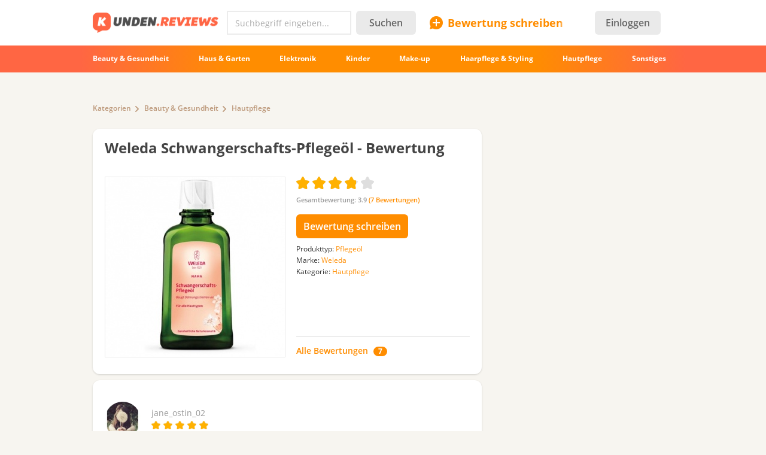

--- FILE ---
content_type: text/html; charset=utf-8
request_url: https://kunden.reviews/reviews/koerperpflege/weleda-schwangerschafts-pflegeoel/man-sagt-das-schwangerschaftsoel-von-weleda
body_size: 18937
content:
<!DOCTYPE html>
<!--[if IE 7 ]>
<html class="no-js ie ie7 lte7 lte8 lte9"
      lang="de"> <![endif]-->
<!--[if IE 8 ]>
<html class="no-js ie ie8 lte8 lte9"
      lang="de"> <![endif]-->
<!--[if IE 9 ]>
<html class="no-js ie ie9 lte9>"
      lang="de"> <![endif]-->
<!--[if (gt IE 9)|!(IE)]><!-->
<html class="no-js " lang="de">
<!--<![endif]-->

<head prefix="fb: http://ogp.me/ns/fb#">
<meta http-equiv="Content-Type" content="text/html; charset=utf-8" />
	<title>Weleda Schwangerschafts-Pflegeöl - «Man sagt, das Schwangerschaftsöl von Weleda sei das beste Mittel gegen Dehnungsstreifen. Finden wir es heraus!»  | Testberichte, Bewertungen, Meinungen</title>
  <meta name="robots" content="index,follow" />
  <meta property="fb:admins" content="100001701105335" />
  <meta id="metaviewport" name=viewport content="width=device-width, initial-scale=1, maximum-scale=1.0, user-scalable=no">

  <link rel="preload" href="/themes/irecommend_new/media/icon-fonts/fontello.woff2?37885219" as="font" type="font/woff2" />
  <style>body,button,input{font-family: "Open Sans", "Arial", sans-serif}</style>

  <script>
  !function (a) {
    try
    {
      for (var e = a.document.getElementsByTagName("html")[0].classList, t = /ab(\d+)/, n = 0, c = 0; c < e.length; c++) {
        var o;
        (o = t.exec(e[c])) && (n = parseInt(o[1], 10))
      }
      var r = "ab_var";
      a[r] = n, a.document.cookie = r + "=" + n + "; path=/; expires=31536000"
    } catch (a) {
    }
  }(window);
  </script>

  <script>
    window.adapt_middle_max = 980;
    window.adapt_middle_min = 499;
    window.adaptive_interactive_edge = 439;
    window.adaptive_interactive_edge2 = 599;
  </script>

  <link rel="preload" href="/sites/all/libraries/requirejs/require2_3_2.js" as="script">
<meta http-equiv="Content-Type" content="text/html; charset=utf-8" />
<link type="text/css" rel="stylesheet" media="all" href="/modules/bueditor/bueditor.css?v=db440d26" />
 <link type="text/css" rel="stylesheet" media="all" href="/sites/default/files/css/css_08579351fcfa6295684c1f00003f8a26.css?v=1473902528" />
<link type="text/css" rel="stylesheet" media="screen and (max-width: 980px)" href="/sites/default/files/css/css_1b7525f091b2aa3374bf933700df0642.css?v=1902451430" />
<style id="endofstyles" ></style><script type="text/javascript">
<!--//--><![CDATA[//><!--
var Drupal = Drupal || {};Drupal.settings = {"basePath":"\/","fivestar":{"titleUser":"Your rating: ","titleAverage":"Average: ","feedbackSavingVote":"Saving your vote...","feedbackVoteSaved":"Your vote has been saved.","feedbackDeletingVote":"Deleting your vote...","feedbackVoteDeleted":"Your vote has been deleted."},"ss":{"scroll":true,"scrollmax":4},"timeago":{"cutoff":604800000,"localetitle":true,"lang_path":"\/sites\/all\/modules\/timeago\/jquery.timeago.de.js"},"cookies_ec":{"cc":0,"cl":[172,214,24,177,91,139,8,111,213,79],"text":"Wir verwenden Cookies, um das Nutzererlebnis auf unserer Website zu verbessern und maximale Sicherheit zu bieten. Mit der Nutzung der Website oder durch Klicken auf \u201cOK\u201d erkl\u00e4ren Sie sich damit einverstanden, dass wir Cookies verwenden.\n\u003ca href=\"\/privacypolicy\" style=\"margin-right:15px;\"\u003eMehr.\u003c\/a\u003e\n\u003ca href=\"#\" class='accept-btn' style=\"font-weight:bold;   white-space: nowrap; text-decoration: none;   font-style: normal;\"\u003eOK\u003c\/a\u003e"},"stats":{"cookies":[],"cookie_domain":".kunden.reviews","jsurl":"\/sites\/all\/modules\/_custom\/stats\/stats.js.php","nid":["21146","19283"],"votehide":false},"site":{"author_uid":"3745","theme":"kunden","uid":0,"type":"review","nid":"21146","vid":"29489","breadcrumb":["Home","Kategorien","Beauty \u0026amp; Gesundheit","Hautpflege"]},"banners_inline":{"banners":{"1":[{"bid":"16","code":"\u003c!--mobtop1--\u003e\r\n\u003cdiv style=\"width:100%;margin-bottom: 20px;\"\u003e\u003cdiv id=\"b_mobtop1\" class=\"adfox_block adfox_mobtop1\" style=\"text-align: center; min-height:250px; min-width:300px; padding-bottom: 0px; margin-left: -15px;margin-right: -15px;\"\u003e\u003c\/div\u003e\u003c\/div\u003e\r\n\u003cscript\u003e\r\n                ADX_banner_create(\r\n                    containerId = 'b_mobtop1', \r\n                    adx_ad_slot = 'mobtop1', \r\n                    adx_container_style = 'display:inline-block;width:100%;height:280px', \r\n                    w = window\r\n                );\r\n\u003c\/script\u003e","category":[],"sub_category":"","products":"","weight":"0","replace_bid":"0","height":"0","width":"0","entities":{"nodes":"nodes","taxonomy":0},"type":"text","replacements":[],"fallback":"0","classes":"","adapt_states":["min","middle"],"directhtml":0,"accesstype":"text"}],"2":[{"bid":"18","code":"\u003c!--sidebar1--\u003e\r\n\u003cdiv id=\"b_sidebar1\" style=\"width:300px;height:600px;padding-bottom:20px; padding-top:20px;\"\u003e\u003cdiv id=\"y-b_sidebar1\"\u003e\u003c\/div\u003e\u003c\/div\u003e\r\n\u003cscript\u003e\r\n                ADX_banner_create(\r\n                    containerId = 'b_sidebar1', \r\n                    adx_ad_slot = 'sidebar1', \r\n                    adx_container_style = 'display:inline-block;width:300px;height:600px', \r\n                    w = window\r\n                );\r\n\u003c\/script\u003e","category":[],"sub_category":"","products":"","weight":"0","replace_bid":"0","height":"600","width":"300","entities":{"nodes":0,"taxonomy":0},"type":"text","replacements":[],"fallback":"0","classes":"flyingblock","adapt_states":["full"],"directhtml":0,"accesstype":"text"}],"3":[{"bid":"17","code":"\u003c!-- K-top1 --\u003e\r\n\u003cins class=\"adsbygoogle\"\r\n     style=\"display:block\"\r\n     data-ad-client=\"ca-pub-6528993417012457\"\r\n     data-ad-slot=\"8974278486\"\r\n     data-ad-format=\"auto\"\r\n     data-full-width-responsive=\"true\"\u003e\u003c\/ins\u003e\r\n\u003cscript\u003e\r\n     (adsbygoogle = window.adsbygoogle || []).push({});\r\n\u003c\/script\u003e","category":[],"sub_category":"","products":"","weight":"0","replace_bid":"0","height":"0","width":"0","entities":{"nodes":0,"taxonomy":0},"type":"text","replacements":[],"fallback":"0","classes":"","adapt_states":["full"],"directhtml":0,"accesstype":"text"}],"4":[{"bid":"16","code":"\u003c!--mobtop1--\u003e\r\n\u003cdiv style=\"width:100%;margin-bottom: 20px;\"\u003e\u003cdiv id=\"b_mobtop1\" class=\"adfox_block adfox_mobtop1\" style=\"text-align: center; min-height:250px; min-width:300px; padding-bottom: 0px; margin-left: -15px;margin-right: -15px;\"\u003e\u003c\/div\u003e\u003c\/div\u003e\r\n\u003cscript\u003e\r\n                ADX_banner_create(\r\n                    containerId = 'b_mobtop1', \r\n                    adx_ad_slot = 'mobtop1', \r\n                    adx_container_style = 'display:inline-block;width:100%;height:280px', \r\n                    w = window\r\n                );\r\n\u003c\/script\u003e","category":[],"sub_category":"","products":"","weight":"0","replace_bid":"0","height":"0","width":"0","entities":{"nodes":"nodes","taxonomy":0},"type":"text","replacements":[],"fallback":"0","classes":"","adapt_states":["min","middle"],"directhtml":0,"accesstype":"text"}],"5":[{"bid":"16","code":"\u003c!--mobtop1--\u003e\r\n\u003cdiv style=\"width:100%;margin-bottom: 20px;\"\u003e\u003cdiv id=\"b_mobtop1\" class=\"adfox_block adfox_mobtop1\" style=\"text-align: center; min-height:250px; min-width:300px; padding-bottom: 0px; margin-left: -15px;margin-right: -15px;\"\u003e\u003c\/div\u003e\u003c\/div\u003e\r\n\u003cscript\u003e\r\n                ADX_banner_create(\r\n                    containerId = 'b_mobtop1', \r\n                    adx_ad_slot = 'mobtop1', \r\n                    adx_container_style = 'display:inline-block;width:100%;height:280px', \r\n                    w = window\r\n                );\r\n\u003c\/script\u003e","category":[],"sub_category":"","products":"","weight":"0","replace_bid":"0","height":"0","width":"0","entities":{"nodes":"nodes","taxonomy":0},"type":"text","replacements":[],"fallback":"0","classes":"","adapt_states":["min","middle"],"directhtml":0,"accesstype":"text"}]}},"cmntreply":{"uid":0},"BUE":{"templates":{"e1":{"iconpath":"\/modules\/bueditor\/icons","buttons":[["Link","js:\nvar B = eDefBrowseButton('', 'attr_href', 'Browse', 'link');\nvar form = [\n {name: 'href', title: 'Link URL', suffix: B},\n {name: 'html', title: 'Link text'},\n {name: 'title', title: 'Link title'}\n];\neDefTagDialog('a', form, 'Insert\/edit link', 'OK');\n","link.png","L"],["tpl:","","separator.png",""],["Fett","\u003cstrong\u003e%TEXT%\u003c\/strong\u003e","bold.png","B"],["Unterstrichen","\u003cu\u003e%TEXT%\u003c\/u\u003e","underline.png",""],["Durchgestrichen","\u003cstrike\u003e%TEXT%\u003c\/strike\u003e","strike.png",""],["Kursiv","js: eDefTagger('em');\/*toggle tag*\/","italic.png","I"],["tpl:","","separator.png",""],["Voschau","js: eDefPreview();","preview.png","P"],["tpl:","","separator.png",""],["Smileys","js: E.quickPop.open(BUE.smlyWrap());","smile.png",""]]}},"preset":{"edit-comment":"e1"}},"noti":{"counters":[],"refresh":false,"delay":30000},"requirejs_settings":{"baseUrl":"\/sites\/all\/libraries","paths":{"jquery.form":["jquery.form\/jquery.form.min.js?ver=0.0.1"],"jquery.scrollTo":["jquery.scrollTo\/jquery.scrollTo.js?ver=2.1.2"],"jquery.ui":["\/\/yastatic.net\/jquery-ui\/1.11.2\/jquery-ui.min.js?ver=0.0.1","jquery.ui\/jquery-ui.min.js?ver=0.0.1"],"jquery.ui.touch-punch":["jquery.ui.touch-punch\/jquery.ui.touch-punch.js?ver=0.0.1"],"jqueryuitheme":["\/\/yastatic.net\/jquery-ui\/1.11.2\/themes\/base\/jquery-ui.min.css?ver=0.0.1","jquery.ui\/jquery-ui.theme.css?ver=0.0.1"],"footable":["footable\/footable.all.min.js?ver=0.0.1"],"footablecss":["footable\/css\/footable.core.css?ver=0.0.1"],"awesome":["awesome\/css\/font-awesome.min.css?ver=0.0.1"],"nprogress":["nprogress\/nprogress.js?ver=0.0.1"],"nprogress-style":["nprogress\/nprogress.css?ver=0.0.1"],"highlight":["highlight\/highlight.pack.js?ver=0.0.1"],"highlight-style":["highlight\/styles\/color-brewer.css?ver=0.0.1"],"modernizr":["modernizr\/modernizr.js?ver=0.0.1"],"polyfill.console":["polyfill\/console\/js.js?ver=0.0.1"],"polyfill.matchmedia":["polyfill\/matchmedia\/matchMedia.js?ver=0.0.1"],"spin":["spin\/spin.min.js?ver=0.0.1"],"jquery.knob":["mini-upload-form\/assets\/js\/jquery.knob.js?ver=0.0.1"],"jquery.iframe-transport":["mini-upload-form\/assets\/js\/jquery.iframe-transport.js?ver=0.0.1"],"jquery.ui.widget":["mini-upload-form\/assets\/js\/jquery.ui.widget.js?ver=0.0.1"],"jquery.fileupload":["mini-upload-form\/assets\/js\/jquery.fileupload.js?ver=0.0.1"],"jquery.fileupload.style":["mini-upload-form\/assets\/css\/style.css?ver=0.0.1"],"photoswipe":["photoswipe\/dist\/photoswipe.js?ver=0.0.1"],"photoswipeui":["photoswipe\/dist\/photoswipe-ui-default.js?ver=0.0.1"],"photoswipestyle":["photoswipe\/dist\/photoswipe.css?ver=0.0.1"],"photoswipeskinstyle":["photoswipe\/dist\/default-skin\/default-skin.css?ver=0.0.1"],"rangy-core":["rangy\/rangy-core.js?ver=0.0.1"],"rangy-serializer":["rangy\/rangy-serializer.js?ver=0.0.1"],"rangy-classapplier":["rangy\/rangy-classapplier.js?ver=0.0.1"],"rangy-highlighter":["rangy\/rangy-highlighter.js?ver=0.0.1"],"rangy-textrange":["rangy\/rangy-textrange.js?ver=0.0.1"],"rangy-selectionsaverestore":["rangy\/rangy-selectionsaverestore.js?ver=0.0.1"],"jquery.overlayScrollbars":["jquery.overlayScrollbars\/jquery.overlayScrollbars.js?ver=0.0.1"],"jquery.overlayScrollbars-style":["jquery.overlayScrollbars\/jquery.overlayScrollbars.css?ver=0.0.1"],"chartjs":["chartjs\/Chart.js?ver=0.0.1"],"popper":["popper\/popper.js?ver=0.0.1"],"tooltip":["tooltip\/tooltip.js?ver=0.0.1"],"stickyfill":["stickyfill-2.1.0\/stickyfill.js?ver=0.0.1"],"jquery.timeago":["\/\/cdnjs.cloudflare.com\/ajax\/libs\/jquery-timeago\/1.4.1\/jquery.timeago.min.js?ver=0.0.1","\/sites\/all\/modules\/timeago\/jquery.timeago.js?ver=0.0.1"],"cropper":["\/sites\/all\/modules\/_custom\/imagefield_zip\/cropper\/src\/cropper.js?ver=0.0.5"],"cropperstyle":["\/sites\/all\/modules\/_custom\/imagefield_zip\/cropper\/src\/cropper.css?ver=0.0.5"],"jquery.lazyload":["\/sites\/all\/modules\/_custom\/imglazy\/jquery.lazyload.min.js?ver=0.0.1"]},"shim":{"jquery.ui":["jquery","css!jqueryuitheme"],"jquery.ui.touch-punch":{"deps":["jquery.ui"]},"footable":{"exports":"$","deps":["jquery","css!footablecss"]},"nprogress":["css!nprogress-style"],"highlight":["css!highlight-style"],"modernizr":{"exports":"Modernizr"},"polyfill.console":{"exports":"console"},"polyfill.matchmedia":{"exports":"matchMedia"},"spin":{"exports":"Spinner"},"jquery.knob":{"exports":"$","deps":["jquery"]},"jquery.fileupload":["jquery.knob","jquery.iframe-transport","jquery.ui.widget"],"photoswipe":{"deps":["css!photoswipestyle"]},"photoswipeui":{"deps":["css!photoswipeskinstyle"]},"jquery.overlayScrollbars":{"deps":["css!jquery.overlayScrollbars-style"]},"stickyfill":{"exports":"Stickyfill"},"jquery.timeago":["jquery"],"cropper":["jquery","css!cropperstyle"],"jquery.lazyload":["jquery"]},"map":{"*":{"css":"require-css-v3\/css"}},"waitSeconds":0}};
//--><!]]>
</script>
<script type='text/javascript'>
<!--//--><![CDATA[//><!--
(function (window) {
  function jw() {
    this._functions = [];
    this.run = function (func) {
      this._functions.push(func);
    };
    this.resolve = function (arg) {
      this.run = function (func) {
        func(arg);
      };
      for (var i = 0; i < this._functions.length; i++) {
        var func = this._functions[i];
        delete this._functions[i];
        func(arg);
      }
    };
  }
  var rqw = new jw();

  window.rqw = function (fnc) {
    rqw.run(fnc);
  };
  window.rqw.resolve = function () {
    return rqw.resolve.apply(rqw, arguments);
  };
  var jqw = new jw();
  window.jqw = function (fnc) {
    jqw.run(fnc);
  };
  window.jqw.resolve = function () {
    return jqw.resolve.apply(jqw, arguments);
  };
})(window);
//--><!]]>
</script><script type="text/javascript">
<!--//--><![CDATA[//><!--
    try {
    Drupal.settings.cookies_ec.cc = '177';
    } catch(e){
    }
//--><!]]>
</script>
<script type="text/javascript">
<!--//--><![CDATA[//><!--
var ss_nid=21146;; document.cookie="v=b7; path=/;";

//--><!]]>
</script>

<script type='text/javascript'>  

<!--//--><![CDATA[//><!--

(function (win) {

  var middle_max = 800;
  var middle_min = 700;
  if (typeof win['adapt_middle_max'] !== 'undefined' && typeof win['adapt_middle_min'] !== 'undefined') {
    middle_max = win.adapt_middle_max;
    middle_min = win.adapt_middle_min;
  }

  win['Adapt'] = {
    init: function () {
    },
    mobilecheck: function () {
      var check = false;
      (function (a) {
        if (/android|ios|ipad|iphone|mobile|tablet|wp7|wp8|wp10/i.test(a))
          check = true;
      })(win.navigator.userAgent || win.navigator.vendor || win.opera);
      return check;
    },
    checkcookie: function () {
      var gc = function (cname) {
        try {
          var name = cname + "=";
          var ca = win.document.cookie.split(';');
          for (var i = 0; i < ca.length; i++) {
            var c = ca[i];
            while (c.charAt(0) == ' ')
              c = c.substring(1);
            if (c.indexOf(name) == 0)
              return c.substring(name.length, c.length);
          }
        } catch (e) {
        }
        return "";
      };
      var c = gc('adaptmode');
      if (c === '0') {
        return false;
      }
      if (c === '1') {
        return true;
      }
      return null;
    },
    getCurrentState: function () {
      if (typeof this['AdaptEnabled'] === 'undefined' || !this['AdaptEnabled']) {
        return 'full';
      }
      var w = null;
      var s = ['min', 'middle', 'full'];
      try {
        w = Math.max(win.innerWidth || 0, win.document.documentElement.clientWidth || 0, win.document.body.clientWidth || 0);
      } catch (e) {
        w = null;
      }
      var ret = s[2];
      switch (true) {
        case (w > middle_max):
          break;
        case (w <= middle_max && w > middle_min):
          ret = s[1];
          break;
        case (w <= middle_min):
          ret = s[0];
          break;
        default:
          ret = s[2];
      }
      return ret;
    }
  };
  var A = win['Adapt'];
  win.BANNERS_INLINE_GOOGLETAG = win.BANNERS_INLINE_GOOGLETAG || [];
  win.BANNERS_INLINE_GOOGLETAG.push(function (googletag) {
    googletag.pubads().setTargeting("at_" + Adapt.getCurrentState(), "T");
  });

  if (A.mobilecheck() && A.checkcookie() !== false) {
    A['AdaptEnabled'] = true;
  } else {
    A['AdaptEnabled'] = false;
    try {
      var mvp = win.document.getElementById('metaviewport');
      mvp.setAttribute('content', 'width=1024');
    } catch (e) {
    }
  }
})(window);

//--><!]]>

</script>
<link rel="alternate" hreflang="ru" href="https://irecommend.ru/content/govoryat-chto-maslo-weleda-mama-luchshee-dlya-predotvrashcheniya-rastyazhek-proverim" />
<link rel="alternate" hreflang="de" href="https://kunden.reviews/reviews/koerperpflege/weleda-schwangerschafts-pflegeoel/man-sagt-das-schwangerschaftsoel-von-weleda" />
<link rel="icon" type="image/png" href="/themes/kunden/images/favicon.png?v=1"/>
<meta name="description" content="Ich habe ein neues Produkt eingekauft, nämlich das Schwangerschaftsöl von Weleda, welches laut vielen meiner Bekannten das beste sei. Ich wollte es ausprobieren Viele sagen, Dehnungsstreifen sind reine Vererbungssache und wenn man dafür anfällig ist, kann man sie nicht verhindern, aber ich dachte,…" />
<meta name="keywords" content="Pflegeöl, Weleda, Beauty &amp; Gesundheit, Hautpflege" />
    <script type="text/javascript">
<!--//--><![CDATA[//><!--
(function (win) {
  win['page_tag_info'] ={"title":"Weleda Schwangerschafts-Pflege\u00f6l","prod_id":"19283","type":"Pflege\u00f6l","type_id":"18636","tags":["18636","18376","185","196"],"brand":"Weleda","brand_id":"18376","category":"Hautpflege","category_tid":"196","model":"Schwangerschafts","stars":4,"gavgav":"gavgav_0"};
  win['banners_inline'] = function (id) {
    try {
      var ob = Drupal.settings.banners_inline.banners[id];
      var curstate;
      if (typeof win.Adapt !== "undefined") {
        curstate = win.Adapt.getCurrentState();
      } else {
        curstate = 'full';
      }
      for (var i = 0; i < ob.length; i++) {
        var block = ob[i];
        if ((typeof block.adapt_states !== "undefined" && block.adapt_states.length > 0 && -1 !== block.adapt_states.indexOf(curstate))
            || ((!block.adapt_states || block.adapt_states.length === 0) && curstate === 'full')) {
          var fallback = (typeof block.fallback !== 'undefined') ? block.fallback : '' 
              classes = (typeof block.classes !== 'undefined') ? block.classes : '' 
              ,pref = '<span class="brosok '+classes+'" data-fallback="'+fallback+'">', suf = '</span>';
          win.document.write(pref+block.code+suf);
          break;
        }
      }
    } catch (e) {
    }
  };
  win['banners_inline_framelistener'] = win['banners_inline_framelistener'] || {};
})(this);
//--><!]]>
</script>
<script type="text/javascript">
<!--//--><![CDATA[//><!--
Drupal.locale = { 'pluralFormula': function($n) { return Number(($n!=1)); }, 'strings': {"Drag to re-order":"Ziehen um anzuordnen","Changes made in this table will not be saved until the form is submitted.":"\u00c4nderungen in der Tabelle werden nicht gespeichert bis das Formular vorgelegt wird.","Deselect all rows in this table":"Alle Zeilen in der Tabelle entmarkieren","Select all rows in this table":"Alle Zeilen in der Tabelle markieren","Close":"Schlie\u00dfen","Collapse all":"Alles ausblenden","Compact view":"Kompaktansicht","edit (!seconds s. left)":"bearbeiten (!seconds Sek. \u00fcbrig)","s.":"","You can not edit it anymore.":"Sie k\u00f6nnen nicht mehr edieren.","Failed to load the image.":"Fehler beim Laden des Bildes","more...":"mehr...","The titles usually begin with a capital letter.":"Der Titel beginnt gew\u00f6hnlich mit einem Gro\u00dfbuchstaben.","You are writing in all capital letters, Caps Lock is probably on?":"Sie schreiben in allen Gro\u00dfbuchstaben, CAPS LOCK ist vielleicht aktiviert.","Expand all":"Alle erweitern","Full view":"Vollansicht","Show quote":"Zitat anzeigen","Hide quote":"Zitat ausblenden","ago":"vor","from now":"im Augenblick","a moment":"gerade","about a minute":"etwa eine Minute","%d minutes":"%d Minuten","about an hour":"etwa eine Stunde","about %d hours":"etwa %d Stunden","a day":"ein Tag","%d days":"%d Tagen","about a month":"etwa einen Monat","%d months":"%d Monaten","about a year":"etwa ein Jahr","%d years":"%d Jahren","An error occurred during upload.":"Beim Hochladen von der Datei ist ein Fehler aufgetreten.","Please check network connection or try to reload page.":"\u00dcberpr\u00fcfen Sie die Netzwerkverbindung und versuchen Sie es sp\u00e4ter erneut.","Show more":"Weiter","Back":"Zur\u00fcck","Forward":"Weiter","Views":"Seitenaufrufe","Year":"Jahr","Month":"Monat","Request error":"Abfrage fehlgeschlagen","You can't edit your comment anymore.":"Der Kommentar kann nicht mehr bearbeitet werden."} };
//--><!]]>
</script>
</head>

<body class="not-front not-logged-in page-node node-type-myreview no-sidebars not-logged-in not-front full-node node-type-myreview layout-main" itemscope itemtype="http://schema.org/WebPage">

<div class="page">

	<header class="Header desktopWrap">
    <div class="logoline desktopStuff">
      <div id="logoAndSearch">
        <a href="/">
            <img class="site-logo full" src="/themes/kunden/images/Logo_101c.png" heigth="35" width="210"/>
        </a>
        <form action="/srch" accept-charset="UTF-8" method="get" id="search-theme-form" name="searchForm">
            <div class="horizontal-group hGroup search">
                <div class="TextInput empty">
                    <input placeholder="Suchbegriff eingeben..." type="text" name="query" class="field srch-ac" autocomplete="OFF" />

                    <svg class="IrecUiSvg resetSearch" viewBox="0 0 20 20">
                        <path d="M10 8.6L1.7 0.3 1.7 0.3C1.3-0.1 0.7-0.1 0.3 0.3L0.3 0.3 0.3 0.3C-0.1 0.7-0.1 1.3 0.3 1.7L8.6 10 0.3 18.3 0.3 18.3C-0.1 18.7-0.1 19.3 0.3 19.7L0.3 19.7 0.3 19.7C0.7 20.1 1.3 20.1 1.7 19.7L10 11.4 18.3 19.7C18.7 20.1 19.3 20.1 19.7 19.7L19.7 19.7C20.1 19.3 20.1 18.7 19.7 18.3L11.4 10 19.7 1.7C20.1 1.3 20.1 0.7 19.7 0.3L19.7 0.3C19.3-0.1 18.7-0.1 18.3 0.3L18.3 0.3 10 8.6Z"></path>
                    </svg>
                </div>
                <button type="submit" name="op" class="Button">Suchen</button>
            </div>
        </form>
      </div>

      <div id="SearchAdaptButton" style="width: 22px; margin: 8px 0 4px 8px; color: #c4c4c4;">
        <svg class="IrecUiSvg" viewBox="0 0 18 18" style="height: 20px; width: 20px; margin: 2px;">
          <path d="M11 10C11.6 9.1 12 8.1 12 7 12 4.2 9.8 2 7 2 4.2 2 2 4.2 2 7 2 9.8 4.2 12 7 12 8.1 12 9.1 11.6 10 11L10.6 10.6 11 10ZM17.7 16.3C18.1 16.7 18.1 17.3 17.7 17.7 17.3 18.1 16.7 18.1 16.3 17.7L11.2 12.6C10 13.5 8.6 14 7 14 3.1 14 0 10.9 0 7 0 3.1 3.1 0 7 0 10.9 0 14 3.1 14 7 14 8.6 13.5 10 12.6 11.2L17.7 16.3Z"></path>
        </svg>
      </div>

      <div id="newreviewButton">
        <a href="/node/add">
          <div class="accent IrecUiTextButton icons-add-review">Bewertung schreiben</div>
        </a>
      </div>
      <div class="IrecUiHamburgerIcon" data-url="/user/login%3Fdestination%3Dhome">
          <div class="AvatarNotice"></div>
      </div>

      <!-- start block.tpl.php -->
<a class="headerLoginButton" href="/user/login?destination=node%2F21146"><button type="button" class="Button" style="min-width: auto; padding: 4px 18px;">Einloggen</button></a><!-- /end block.tpl.php --><!-- start block.tpl.php -->
<div class="statistics">
<script>
  (function(i,s,o,g,r,a,m){i['GoogleAnalyticsObject']=r;i[r]=i[r]||function(){
  (i[r].q=i[r].q||[]).push(arguments)},i[r].l=1*new Date();a=s.createElement(o),
  m=s.getElementsByTagName(o)[0];a.async=1;a.src=g;m.parentNode.insertBefore(a,m)
  })(window,document,'script','//www.google-analytics.com/analytics.js','ga');

  ga('create', 'UA-1631771-5', 'auto');
  ga('send', 'pageview');

</script>
</div>
<!-- /end block.tpl.php --><!-- start block.tpl.php -->
<script>
  
        
    function ADX_banner_create(containerId, adx_ad_slot, adx_container_style, w, data_ad_client='ca-pub-1304546668536330', auto_responsive=false ){
    
            try {
                if(w.page_tag_info.gavgav === 'gavgav_0'){    

                    var ins   = document.createElement("ins");
                    ins.setAttribute('class','adsbygoogle');
                    ins.setAttribute('style', adx_container_style);
                    ins.setAttribute('data-ad-client', data_ad_client);
                    ins.setAttribute('data-ad-slot', adx_ad_slot);
                    
                    if(auto_responsive){
                        ins.setAttribute('data-ad-format','auto');
                        ins.setAttribute('data-full-width-responsive','true');
                    }
    
                    w.document.getElementById(containerId).appendChild(ins);                
    
                    (w.adsbygoogle = w.adsbygoogle || []).push({});
                }
            } catch (e) {};
        
    }
    



    try{
        rqw(function (r) {
            r(["https://pagead2.googlesyndication.com/pagead/js/adsbygoogle.js"], 
            function (m) { }, 
            function (e){
                let styleEl = document.createElement('style');
                document.head.appendChild(styleEl);
                styleEl.sheet.insertRule('.mfeed { display: none }');
            });
        });
    }catch(e){}


    </script>
    
    
    
    
    
    
    
    
    
    <script>
    window.addEventListener('message', function (e) {
        try{
            let m = e.data.split('irec-adx-stub-');
            if(m.length!==2) return;
            let banner = document.getElementById("b_"+m[1])
            // if(banner.getBoundingClientRect().top-screen.height>=0){
                banner.style.display = 'none';
            // }
            if(Drupal.settings.site.uid==1) console.log(e);
        }catch(e){}
    });
    </script>

<!-- /end block.tpl.php -->    </div> <!-- logoline end -->

    <div class="IrecUiNavbarWrapper desktopWrap">
      <div class="IrecUiNavbar desktopStuff">
          <!-- start block.tpl.php -->
<a href="/reviews/beauty-gesundheit"><span class="nav-item-wrapper">Beauty &amp; Gesundheit</span></a><a href="/reviews/haus-garten"><span class="nav-item-wrapper">Haus &amp; Garten</span></a><a href="/reviews/elektronik"><span class="nav-item-wrapper">Elektronik</span></a><a href="/reviews/kinder"><span class="nav-item-wrapper">Kinder</span></a><a href="/reviews/make-up"><span class="nav-item-wrapper">Make-up</span></a><a href="/reviews/haarpflege-styling"><span class="nav-item-wrapper">Haarpflege &amp; Styling</span></a><a href="/reviews/hautpflege"><span class="nav-item-wrapper">Hautpflege</span></a><a href="/reviews"><span class="nav-item-wrapper">Sonstiges</span></a><!-- /end block.tpl.php -->      </div>
      <div class="blurringLeft"></div>
      <div class="blurringRight"></div>
    </div>

  </header>

  
  <div class="desktopStuff">

    <div id="sidebar-right-top">
      <div id="sidebar-right-top-content-wrapper"><!-- start block.tpl.php -->

<script class='banner-js-element' type='text/javascript'>  

<!--//--><![CDATA[//><!--

     try{ banners_inline('3');} catch(e){}

//--><!]]>

</script><!-- /end block.tpl.php --></div>    </div>

    <div id="content" itemprop="mainContentOfPage">


      
      <div class="IrecUiBreadcrumbs"><div><a href="/reviews">Kategorien</a><a href="/reviews/beauty-gesundheit">Beauty &amp; Gesundheit</a><a href="/reviews/hautpflege">Hautpflege</a></div></div>
      

<div class="review-node">

      <div class="mobileWrapper productInfo plate">
      <div class="headerWithMenu margin30"><div class="tabsMenu"></div><h1 class="largeHeader"><a href="/reviews/koerperpflege/weleda-schwangerschafts-pflegeoel"><span id="product-ttl-19283" itemprop="name">Weleda Schwangerschafts-Pflegeöl</span> - Bewertung</a></h1></div>
      <div class="product-half-teaser"><div  id="product-19283"  class="site-product-header-content-wrapper "  itemscope itemtype="http://schema.org/Product" itemref="product-ttl-19283">
  <div  class="productHeaderContent">
    <div class="preview">
              <div class="mainpic">
              <span itemscope itemtype="http://schema.org/ImageObject" itemprop="image">
      <a itemprop="contentUrl" href="/sites/default/files/product-images/3426/A47gXx7fRBgtOGyG6rz43g.jpg" class="photo imagecache-300o pswp_item " data-size="600x600" onclick="return false;" data-gallery="gallery_node19283" data-title="" data-author="" data-src="https://kunden.reviews/sites/default/files/product-images/3426/A47gXx7fRBgtOGyG6rz43g.jpg">
        <img src="https://kunden.reviews/sites/default/files/imagecache/300o/product-images/3426/A47gXx7fRBgtOGyG6rz43g.jpg" alt="Weleda Schwangerschafts-Pflegeöl Foto" title="Weleda Schwangerschafts-Pflegeöl Foto" class="imagecache" itemprop="thumbnail"/>
        <meta itemprop="description" content="Weleda Schwangerschafts-Pflegeöl Foto" />
      </a>
    </span>        </div>
      
    </div>
    <div class="info">
      <div class="rating">
        <div class="description" >
          <a href="/reviews/koerperpflege/weleda-schwangerschafts-pflegeoel"><div class="fivestar-static-form-item"><div class="form-item">
 <div class="fivestarWidgetStatic fivestarWidgetStatic-vote fivestarWidgetStatic-5"><meta itemprop="ratingValue" content="3.857145" /><div class="star"><div class="on"></div></div><div class="star"><div class="on"></div></div><div class="star"><div class="on"></div></div><div class="star"><div class="on" style="width: 85.7145%"></div></div><div class="star"><div class="off"></div></div></div>
 <div class="description"><div class="fivestar-summary fivestar-summary-average-count"><span class="average-rating">Gesamtbewertung: <span>3.9</span></span> <span class="total-votes">(<span>7</span> Bewertungen)</span></div></div>
</div>
</div></a>        </div>
      </div>

      <div class="whrite-this-comment-button">
        <form action="/node/add/myreview" class="form-submit">
          <input type="submit" value="Bewertung schreiben" class="button" />
          <input type="hidden" name="noderef" value="19283" />
        </form>
                  <a href="/reviews/koerperpflege/weleda-schwangerschafts-pflegeoel" class="read-all-reviews-link" data-shortcaption="All reviews"><span class="caption">Alle Bewertungen</span> <span class="counter">7</span></a>              </div>

      <div class="productDetails"><div itemscope itemprop="itemReviewed" itemtype="http://schema.org/Product"  itemref="product-19283 product-ttl-19283"><div itemprop="description">    <div class="voc-group vid-62" >
      <span class="voc-name"> Produkttyp:</span>
      <a href="/reviews/hautpflege?tid=18636">Pflegeöl</a>    </div>
        <div class="voc-group vid-61"  itemprop="brand" itemscope itemtype="http://schema.org/Brand">
      <span class="voc-name"> Marke:</span>
      <span itemprop="name"><a href="/reviews/hautpflege?tid=18376">Weleda</a></span>    </div>
        <div class="voc-group vid-1" >
      <span class="voc-name"> Kategorie:</span>
      <a href="/reviews/hautpflege">Hautpflege</a>    </div>
    </div></div></div><div class="showProdDetailsBtn" data-hide="Reduzieren" data-expand="Alle erweitern">Details</div>
      
          
      <div class="info-bottom">
          <div class="read-all-wrapper">
    <a href="/reviews/koerperpflege/weleda-schwangerschafts-pflegeoel" class="read-all-reviews-link" data-shortcaption="All reviews"><span class="caption">Alle Bewertungen</span> <span class="counter">7</span></a>          </div>
      </div>

    </div>
  </div>


</div>
</div>
    </div>
    <div id="product-after" class="product-after">
<script class='banner-js-element' type='text/javascript'>  

<!--//--><![CDATA[//><!--

     try{ banners_inline('1');} catch(e){}

//--><!]]>

</script></div>  
  


  <!-- review block start -->
  <div class="reviewBlock" itemscope itemtype="http://schema.org/Review">
    <div itemscope itemtype="http://schema.org/Product" itemprop="itemReviewed" itemref="product-19283 product-ttl-19283"></div>
    <div class="reviewHeader">
      <div class="authorBlock">
        <div class="mainpic"><div class="picture">
  <a href="/users/janeostin02" title="Benutzerprofil"><img src="https://kunden.reviews/sites/default/files/imagecache/60i/pictures/37/picture-3745-GoIRB8Lr.jpg" alt="jane_ostin_02&#039;s picture" title="Benutzerprofil" class="imagecache imagecache-60i"/></a></div>
</div>
        <div class="text">
          <div itemprop="author" itemscope itemtype="http://schema.org/Person">
            <span itemprop="name"><strong class="reviewer">
              <a href="/users/janeostin02" title="Benutzerprofil" itemprop="url">jane_ostin_02</a>            </strong></span>
          </div>

          <div class="starsRating" itemprop="reviewRating" itemscope itemtype="http://schema.org/Rating">
            <meta itemprop="worstRating" content="1" />
            <meta itemprop="bestRating" content="5" />
            <div class="fivestarWidgetStatic fivestarWidgetStatic-vote fivestarWidgetStatic-5"><meta itemprop="ratingValue" content="5" /><div class="star"><div class="on"></div></div><div class="star"><div class="on"></div></div><div class="star"><div class="on"></div></div><div class="star"><div class="on"></div></div><div class="star"><div class="on"></div></div></div>          </div>
        </div>
      </div>
      <div class="com-date">Veröffentlicht <span class="dtreviewed"><meta itemprop="datePublished" content="2018-03-06T10:38:30+01:00" />Di., März 06, 2018</span></div>
    </div><!-- reviewHeader -->

    <h2 class="reviewTitle" itemprop="name">
      <a href="/reviews/koerperpflege/weleda-schwangerschafts-pflegeoel/man-sagt-das-schwangerschaftsoel-von-weleda" class="review-summary active" itemprop="url">Man sagt, das Schwangerschaftsöl von Weleda sei das beste Mittel gegen Dehnungsstreifen. Finden wir es heraus!</a>    </h2>

    <div class="extraInfo"></div>

    <div class="views-field-teaser reviewText">
              <div class="description hasinlineimage" itemprop="reviewBody">
           <p>Ich habe ein neues Produkt eingekauft, nämlich das Schwangerschaftsöl von Weleda, welches laut vielen meiner Bekannten das beste sei. Ich wollte es ausprobieren <div class='inline-image'>    <span itemscope itemtype="http://schema.org/ImageObject" itemprop="image">
      <a itemprop="contentUrl" href="https://kunden.reviews/sites/default/files/imagecache/copyright1/user-images/3745/jEZbYA57QskzkM7UZ2fNzA.jpg" class="photo imagecache-copyright pswp_item " data-size="1344x1200" onclick="return false;" data-gallery="gallery_node21146field_imgf1" data-title="" data-author="" data-src="https://kunden.reviews/sites/default/files/imagecache/copyright1/user-images/3745/jEZbYA57QskzkM7UZ2fNzA.jpg">
        <img src="https://kunden.reviews/sites/default/files/imagecache/copyright/user-images/3745/jEZbYA57QskzkM7UZ2fNzA.jpg" alt="Weleda Schwangerschafts-Pflegeöl Foto" title="" class="imagecache" itemprop="thumbnail"/>
        <meta itemprop="description" content="Weleda Schwangerschafts-Pflegeöl Foto" />
      </a>
    </span><div class='inline-image-title' ></div></div></p><p><br />Viele sagen, Dehnungsstreifen sind reine Vererbungssache und wenn man dafür anfällig ist, kann man sie nicht verhindern, aber ich dachte, ich muss gegen sie Vorsorge treffen!</p><p><br />Was ist das wichtigste, um Dehnungsstreifen vorzubeugen?</p><p> </p><ul><li>feuchtigkeitsspendende Mittel benutzen, weil die Streifen entstehen, wenn die Haut trocken ist, beim Ab- oder Zunehmen.</li><li>man sollte möglichst früh mit der Feuchtigkeitspflege anfangen</li><li>die bereits entstandenen Dehnungsstreifen lassen sich nicht mit Eincremen oder Ölen entfernen, man kann nur vorbeugen.</li></ul><p> </p><p><br />Warum das Weleda Öl?</p><p> </p><ul><li>es wird von vielen empfohlen</li><li>hat gute Inhaltsstoffe</li><li>ist hypo-allergen</li></ul><p><div class='inline-image'>    <span itemscope itemtype="http://schema.org/ImageObject" itemprop="image">
      <a itemprop="contentUrl" href="https://kunden.reviews/sites/default/files/imagecache/copyright1/user-images/3745/7wYFXAb1IGOLewkTz2B1w.jpg" class="photo imagecache-copyright pswp_item " data-size="1500x1125" onclick="return false;" data-gallery="gallery_node21146field_imgf1" data-title="" data-author="" data-src="https://kunden.reviews/sites/default/files/imagecache/copyright1/user-images/3745/7wYFXAb1IGOLewkTz2B1w.jpg">
        <img src="https://kunden.reviews/sites/default/files/imagecache/copyright/user-images/3745/7wYFXAb1IGOLewkTz2B1w.jpg" alt="Weleda Schwangerschafts-Pflegeöl Foto" title="" class="imagecache" itemprop="thumbnail"/>
        <meta itemprop="description" content="Weleda Schwangerschafts-Pflegeöl Foto" />
      </a>
    </span><div class='inline-image-title' ></div></div></p><p><br />Welche Vorteile hat es?</p><p><br />1. Im Gegensatz zu Johnsons Babyöl verursacht dieses keine Allergie. Mit JB Öl dachte ich, Juckreiz und Brennen wären normal, aber jetzt verstehe ich: das war eine Allergie! So eine Reaktion hatte ich nie mit Weleda.</p><p><br />2. Es gibt eine Anleitung zum richtigen Eincremen <div class='inline-image'>    <span itemscope itemtype="http://schema.org/ImageObject" itemprop="image">
      <a itemprop="contentUrl" href="https://kunden.reviews/sites/default/files/imagecache/copyright1/user-images/3745/B43NLjXWvVtFcFh404XA.jpg" class="photo imagecache-copyright pswp_item " data-size="900x1200" onclick="return false;" data-gallery="gallery_node21146field_imgf1" data-title="" data-author="" data-src="https://kunden.reviews/sites/default/files/imagecache/copyright1/user-images/3745/B43NLjXWvVtFcFh404XA.jpg">
        <img src="https://kunden.reviews/sites/default/files/imagecache/copyright/user-images/3745/B43NLjXWvVtFcFh404XA.jpg" alt="Weleda Schwangerschafts-Pflegeöl Foto" title="" class="imagecache" itemprop="thumbnail"/>
        <meta itemprop="description" content="Weleda Schwangerschafts-Pflegeöl Foto" />
      </a>
    </span><div class='inline-image-title' ></div></div></p><p><div class='inline-image'>    <span itemscope itemtype="http://schema.org/ImageObject" itemprop="image">
      <a itemprop="contentUrl" href="https://kunden.reviews/sites/default/files/imagecache/copyright1/user-images/3745/ILZQTxawM6pGtuaMx5IPA.jpg" class="photo imagecache-copyright pswp_item " data-size="1303x1200" onclick="return false;" data-gallery="gallery_node21146field_imgf1" data-title="" data-author="" data-src="https://kunden.reviews/sites/default/files/imagecache/copyright1/user-images/3745/ILZQTxawM6pGtuaMx5IPA.jpg">
        <img src="https://kunden.reviews/sites/default/files/imagecache/copyright/user-images/3745/ILZQTxawM6pGtuaMx5IPA.jpg" alt="Weleda Schwangerschafts-Pflegeöl Foto" title="" class="imagecache" itemprop="thumbnail"/>
        <meta itemprop="description" content="Weleda Schwangerschafts-Pflegeöl Foto" />
      </a>
    </span><div class='inline-image-title' ></div></div></p><p><br />3. Zieht schneller ein als andere Öle. Das ist sehr bequem, man braucht nicht mehr zu warten, bis die Haut trocken ist, um einen Schlafanzug anzuziehen.</p><p><br />4. am Morgen ist die Haut noch weich, d.h. sie wurde gut befeuchtet</p><p><br />5. Das ist schon meine zweite Flasche Öl und ich habe noch keine Dehnungsstreifen, obwohl viele Frauen in meiner Schwangerschaftswoche diese schon haben.</p><p><div class='inline-image'>    <span itemscope itemtype="http://schema.org/ImageObject" itemprop="image">
      <a itemprop="contentUrl" href="https://kunden.reviews/sites/default/files/imagecache/copyright1/user-images/3745/B4rlQef0Sm3Eg47t0wRodw.jpg" class="photo imagecache-copyright pswp_item " data-size="1500x1125" onclick="return false;" data-gallery="gallery_node21146field_imgf1" data-title="" data-author="" data-src="https://kunden.reviews/sites/default/files/imagecache/copyright1/user-images/3745/B4rlQef0Sm3Eg47t0wRodw.jpg">
        <img src="https://kunden.reviews/sites/default/files/imagecache/copyright/user-images/3745/B4rlQef0Sm3Eg47t0wRodw.jpg" alt="Weleda Schwangerschafts-Pflegeöl Foto" title="" class="imagecache" itemprop="thumbnail"/>
        <meta itemprop="description" content="Weleda Schwangerschafts-Pflegeöl Foto" />
      </a>
    </span><div class='inline-image-title' ></div></div><br />Und Nachteile:</p><ul><li>Geruch. Das ist individuell, aber mir gefällt er nicht. Vielleicht gewöhne ich mich noch an ihn.</li><li>Der kleine Inhalt, nur 100 ml. Das ist mein zweites Fläschchen, das erste hat 1 Monat gehalten.</li></ul><p><div class='inline-image'>    <span itemscope itemtype="http://schema.org/ImageObject" itemprop="image">
      <a itemprop="contentUrl" href="https://kunden.reviews/sites/default/files/imagecache/copyright1/user-images/3745/SveoAAg6zS56inX5V2Svg.jpg" class="photo imagecache-copyright pswp_item " data-size="918x1200" onclick="return false;" data-gallery="gallery_node21146field_imgf1" data-title="" data-author="" data-src="https://kunden.reviews/sites/default/files/imagecache/copyright1/user-images/3745/SveoAAg6zS56inX5V2Svg.jpg">
        <img src="https://kunden.reviews/sites/default/files/imagecache/copyright/user-images/3745/SveoAAg6zS56inX5V2Svg.jpg" alt="Weleda Schwangerschafts-Pflegeöl Foto" title="" class="imagecache" itemprop="thumbnail"/>
        <meta itemprop="description" content="Weleda Schwangerschafts-Pflegeöl Foto" />
      </a>
    </span><div class='inline-image-title' ></div></div></p><p><br />Von diesem Hersteller gibt es auch viele andere Mittel für Mutter und Baby und vielleicht werde ich sie auch unbedingt probieren!</p><p><div class='inline-image'>    <span itemscope itemtype="http://schema.org/ImageObject" itemprop="image">
      <a itemprop="contentUrl" href="https://kunden.reviews/sites/default/files/imagecache/copyright1/user-images/3745/EGc7En2NTBB4QHuyYsMQ.jpg" class="photo imagecache-copyright pswp_item " data-size="1200x1200" onclick="return false;" data-gallery="gallery_node21146field_imgf1" data-title="" data-author="" data-src="https://kunden.reviews/sites/default/files/imagecache/copyright1/user-images/3745/EGc7En2NTBB4QHuyYsMQ.jpg">
        <img src="https://kunden.reviews/sites/default/files/imagecache/copyright/user-images/3745/EGc7En2NTBB4QHuyYsMQ.jpg" alt="Weleda Schwangerschafts-Pflegeöl Foto" title="" class="imagecache" itemprop="thumbnail"/>
        <meta itemprop="description" content="Weleda Schwangerschafts-Pflegeöl Foto" />
      </a>
    </span><div class='inline-image-title' ></div></div></p>         </div>
        <div class="hasinlineimage">      </div>
      
      <div class="clear"></div>
    </div>

    <!-- <div style="float:right;">
      <div class="yashare-auto-init" data-yashareL10n="ru" data-yashareType="none" data-yashareQuickServices="vkontakte,facebook,twitter,odnoklassniki,moimir,lj"></div>
    </div> -->

    <div class="ratio">
                  </div>

    <div class="conclusion"><a href="/users/janeostin02" title="Benutzerprofil">jane_ostin_02</a><span class="verdict">empfiehlt</span><span class="icon icons-thumbsup"></span></div>

      <div class="reviewFooter textButtonsBar">
                        <span class='add-ticket-button-wrapper'><a onclick="(function(){document.location.href = '/nod'+'e/add/ti'+'cket?target='+encodeURIComponent(document.URL)})()" href="#">problematischen Inhalt melden</a></span>      </div>

          </div>
  <!-- review block end -->
  <a href="/reviews/koerperpflege/weleda-schwangerschafts-pflegeoel" class="read-all-reviews-link-long-button read-all-reviews-link" data-shortcaption="All reviews"><span class="caption">Alle Bewertungen</span> <span class="counter">7</span></a>
  <div class="ya-share-wrapper"><div class='social_buttons_wrapper'></div></div>

  <div id="afterreview">
      </div>
</div>


<!-- /#node-myreview-21146 -->


      
      <!-- start block.tpl.php -->
    <div class="block-wrapper odd">
        <div id="block-banners_inline-14" class="block block-banners_inline ">
                        <div class="content text">
                <!--mobmiddle1-->
<div style="margin-left: -15px; margin-right: -15px; margin-bottom: 35px;"><div id="b_mobmiddle1" class="adfox_block" style="text-align: center; min-height:250px; width:100%;"></div></div>

<script>
                ADX_banner_create(
                    containerId = 'b_mobmiddle1', 
                    adx_ad_slot = 'mobmiddle1', 
                    adx_container_style = 'display:inline-block;width:100%;height:280px', 
                    w = window
                );
</script>            </div>
        </div>
    </div>
<!-- /end block.tpl.php --><!-- start block.tpl.php -->
    <div class="block-wrapper even">
        <div id="block-cmntreply-0" class="block block-cmntreply ">
                            <div class="block-title">Comments.</div>
                        <div class="content text">
                <div  class="cmntreply-list-wrapper all user-readonly rootlevel " 
      data-lastwatched='1762448063' 
      data-nid='21146' 
      data-pid='0'
      data-total='0'
      data-level='0'
      data-onlynew=''
 id="cmntreply-root"      
      >
  <div class="cmntreply-item-replies-bottom"></div>
      <div class="cmntreply-items-before"><div class="cmntreply-panel">
  <div class="cmntreply-controls">
          <div class="cmntreply-controls-btn cmntreply-total">
        Alle Kommentare      </div>
          </div>

    <span class='user-readonly-info'>
    Um Kommentare zu hinterlassen, loggen Sie sich  bitte ein.  </span>
</div>
<a href="#" class="cmntrely-writebtn">
  Kommentar hinterlassen</a></div>
  <div class="cmntreply-items">

    
      </div>
  
</div>
            </div>
        </div>
    </div>
<!-- /end block.tpl.php --><!-- start block.tpl.php -->
<div class="block-title">Mehr zum Thema</div><div class="view view-referenced-nodes view-id-referenced_nodes other noviews"><div class="item-list"><ul class="list-comments"><li class="item first"><div
  class="smTeaser woProduct plate reviews-list-item teaser-item"
  data-nid="22795"
  data-vid="32589"
  data-product-id="19283"
  data-photos-count="3"
  data-type="1"
>
  <div class="authorAndPhoto">
    <div class="authorSpace">
      <div class="half1">
        <div class="authorPhoto"><div class="picture">
  <a href="/users/tnester" title="Benutzerprofil"><img src="https://kunden.reviews/sites/default/files/imagecache/60i/pictures/43/picture-4392-B%2Bf5wCBV.png" alt="T_Nester&#039;s picture" title="Benutzerprofil" class="imagecache imagecache-60i"/></a></div>
</div>
        <div>
          <div class="starsRating"><div class="fivestarWidgetStatic fivestarWidgetStatic-vote fivestarWidgetStatic-5"><meta itemprop="ratingValue" content="5" /><div class="star"><div class="on"></div></div><div class="star"><div class="on"></div></div><div class="star"><div class="on"></div></div><div class="star"><div class="on"></div></div><div class="star"><div class="on"></div></div></div></div>
          <div class="authorName"><a href="/users/tnester">T_Nester</a></div>
        </div>
      </div>
      <div class="half2">
        <div class="created" title="Veröffentlichungsdatum">11/21/2018</div>
                              </div>
    </div>
    <div class="reviewImages"><div class="review-previews-imgs"><div class="review-previews-imgs-items"><a href="/reviews/koerperpflege/weleda-schwangerschafts-pflegeoel/natuerliche-hautpflege-waehrend-der-schwange"><img class="lazy imagecache" title="" alt=""data-original="/sites/default/files/imagecache/200i/user-images/4392/Xg17Dpm5SF0wkP89inrHCg.jpg"data-mobile="/sites/default/files/imagecache/200i/user-images/4392/Xg17Dpm5SF0wkP89inrHCg.jpg"src="/themes/irecommend_new/images/ajax-loader.gif"></a><a href="/reviews/koerperpflege/weleda-schwangerschafts-pflegeoel/natuerliche-hautpflege-waehrend-der-schwange"><img class="lazy imagecache" title="" alt=""data-original="/sites/default/files/imagecache/200i/user-images/4392/ce2BdHG1dalzI84rTfL6A.jpg"data-mobile="/sites/default/files/imagecache/200i/user-images/4392/ce2BdHG1dalzI84rTfL6A.jpg"src="/themes/irecommend_new/images/ajax-loader.gif"></a><a href="/reviews/koerperpflege/weleda-schwangerschafts-pflegeoel/natuerliche-hautpflege-waehrend-der-schwange"><img class="lazy imagecache" title="" alt=""data-original="/sites/default/files/imagecache/200i/user-images/4392/0qwUkKvxdFoWD81gokQ.jpg"data-mobile="/sites/default/files/imagecache/200i/user-images/4392/0qwUkKvxdFoWD81gokQ.jpg"src="/themes/irecommend_new/images/ajax-loader.gif"></a></div></div></div>
  </div>

  <div class="reviewTextSnippet" data-text="Weiter">
    <div class="reviewTitle"><a href="/reviews/koerperpflege/weleda-schwangerschafts-pflegeoel/natuerliche-hautpflege-waehrend-der-schwange">Natürliche Hautpflege während der Schwangerschaft</a></div>
    Wie alle Mädchen mache ich mir Sorgen um meinen Hautzustand, besonders während der Schwangerschaft. Aus meinem flachen Bauch wurde nach ein paar Monaten eine große Wassermelone! Das war eine starke Belastung für die Haut, Rücken und Hüften. Ab der 31.    <a href="/reviews/koerperpflege/weleda-schwangerschafts-pflegeoel/natuerliche-hautpflege-waehrend-der-schwange" class="more"></a>  </div>
</div></li>
<li class="item"><div
  class="smTeaser woProduct plate reviews-list-item teaser-item"
  data-nid="22786"
  data-vid="32586"
  data-product-id="19283"
  data-photos-count="5"
  data-type="1"
>
  <div class="authorAndPhoto">
    <div class="authorSpace">
      <div class="half1">
        <div class="authorPhoto"><div class="picture">
  <a href="/users/maria" title="Benutzerprofil"><img src="https://kunden.reviews/sites/default/files/imagecache/60i/themes/irecommend_new/pics/default-avatar.png" alt="Maria&#039;s picture" title="Benutzerprofil" class="imagecache imagecache-60i"/></a></div>
</div>
        <div>
          <div class="starsRating"><div class="fivestarWidgetStatic fivestarWidgetStatic-vote fivestarWidgetStatic-5"><meta itemprop="ratingValue" content="4" /><div class="star"><div class="on"></div></div><div class="star"><div class="on"></div></div><div class="star"><div class="on"></div></div><div class="star"><div class="on"></div></div><div class="star"><div class="off"></div></div></div></div>
          <div class="authorName"><a href="/users/maria">Maria</a></div>
        </div>
      </div>
      <div class="half2">
        <div class="created" title="Veröffentlichungsdatum">12/07/2018</div>
                              </div>
    </div>
    <div class="reviewImages"><div class="review-previews-imgs"><div class="review-previews-imgs-items"><a href="/reviews/koerperpflege/weleda-schwangerschafts-pflegeoel/nicht-teurer-als-die-dehnungsstreifen-behand"><img class="lazy imagecache" title="" alt=""data-original="/sites/default/files/imagecache/200i/user-images/4388/XHgFAnshELxKrU9aelkOA.jpg"data-mobile="/sites/default/files/imagecache/200i/user-images/4388/XHgFAnshELxKrU9aelkOA.jpg"src="/themes/irecommend_new/images/ajax-loader.gif"></a><a href="/reviews/koerperpflege/weleda-schwangerschafts-pflegeoel/nicht-teurer-als-die-dehnungsstreifen-behand"><img class="lazy imagecache" title="" alt=""data-original="/sites/default/files/imagecache/200i/user-images/4388/z85ufPrzTW1FGnimqQ.jpg"data-mobile="/sites/default/files/imagecache/200i/user-images/4388/z85ufPrzTW1FGnimqQ.jpg"src="/themes/irecommend_new/images/ajax-loader.gif"></a><a href="/reviews/koerperpflege/weleda-schwangerschafts-pflegeoel/nicht-teurer-als-die-dehnungsstreifen-behand"><img class="lazy imagecache" title="" alt=""data-original="/sites/default/files/imagecache/200i/user-images/4388/mjWqERafwc9kM3aUlzrtnA.jpg"data-mobile="/sites/default/files/imagecache/200i/user-images/4388/mjWqERafwc9kM3aUlzrtnA.jpg"src="/themes/irecommend_new/images/ajax-loader.gif"></a></div><div class="review-previews-imgs-more"><a href="/reviews/koerperpflege/weleda-schwangerschafts-pflegeoel/nicht-teurer-als-die-dehnungsstreifen-behand">+2 Fotos</a></div></div></div>
  </div>

  <div class="reviewTextSnippet" data-text="Weiter">
    <div class="reviewTitle"><a href="/reviews/koerperpflege/weleda-schwangerschafts-pflegeoel/nicht-teurer-als-die-dehnungsstreifen-behand">Nicht teurer als die Dehnungsstreifen Behandlung (+Bilder)</a></div>
    Ich bin Mama geworden und kann jetzt mit Erfahrung über die Schwangerschaftsprodukte, die ich verwendet habe, schreiben. Um ehrlich zu sein, hatte ich große Angst vor Dehnungsstreifen, weil meine Mutter sie auch hatte. Während der Schwangerschaft habe ich 20 kg zugenommen!    <a href="/reviews/koerperpflege/weleda-schwangerschafts-pflegeoel/nicht-teurer-als-die-dehnungsstreifen-behand" class="more"></a>  </div>
</div></li>
<li class="item last"><div
  class="smTeaser woProduct plate reviews-list-item teaser-item"
  data-nid="19290"
  data-vid="25204"
  data-product-id="19283"
  data-photos-count="5"
  data-type="1"
>
  <div class="authorAndPhoto">
    <div class="authorSpace">
      <div class="half1">
        <div class="authorPhoto"><div class="picture">
  <a href="/users/tutis" title="Benutzerprofil"><img src="https://kunden.reviews/sites/default/files/imagecache/60i/pictures/35/picture-3546-mlgu1lhF.jpg" alt="Tutis&#039;s picture" title="Benutzerprofil" class="imagecache imagecache-60i"/></a></div>
</div>
        <div>
          <div class="starsRating"><div class="fivestarWidgetStatic fivestarWidgetStatic-vote fivestarWidgetStatic-5"><meta itemprop="ratingValue" content="2" /><div class="star"><div class="on"></div></div><div class="star"><div class="on"></div></div><div class="star"><div class="off"></div></div><div class="star"><div class="off"></div></div><div class="star"><div class="off"></div></div></div></div>
          <div class="authorName"><a href="/users/tutis">Tutis</a></div>
        </div>
      </div>
      <div class="half2">
        <div class="created" title="Veröffentlichungsdatum">04/13/2017</div>
                              </div>
    </div>
    <div class="reviewImages"><div class="review-previews-imgs"><div class="review-previews-imgs-items"><a href="/reviews/koerperpflege/weleda-schwangerschafts-pflegeoel/wie-schade-dass-man-nichts-gegen-die-vererbu"><img class="lazy imagecache" title="" alt=""data-original="/sites/default/files/imagecache/200i/user-images/3546/890ngajfuMsiM2qV7qRGsA.JPG"data-mobile="/sites/default/files/imagecache/200i/user-images/3546/890ngajfuMsiM2qV7qRGsA.JPG"src="/themes/irecommend_new/images/ajax-loader.gif"></a><a href="/reviews/koerperpflege/weleda-schwangerschafts-pflegeoel/wie-schade-dass-man-nichts-gegen-die-vererbu"><img class="lazy imagecache" title="" alt=""data-original="/sites/default/files/imagecache/200i/user-images/3546/kibTQ5AIiKJaqx0QSemnQ.JPG"data-mobile="/sites/default/files/imagecache/200i/user-images/3546/kibTQ5AIiKJaqx0QSemnQ.JPG"src="/themes/irecommend_new/images/ajax-loader.gif"></a><a href="/reviews/koerperpflege/weleda-schwangerschafts-pflegeoel/wie-schade-dass-man-nichts-gegen-die-vererbu"><img class="lazy imagecache" title="" alt=""data-original="/sites/default/files/imagecache/200i/user-images/3546/mdKNAn1auIcG5vgEaZ7xQ.JPG"data-mobile="/sites/default/files/imagecache/200i/user-images/3546/mdKNAn1auIcG5vgEaZ7xQ.JPG"src="/themes/irecommend_new/images/ajax-loader.gif"></a></div><div class="review-previews-imgs-more"><a href="/reviews/koerperpflege/weleda-schwangerschafts-pflegeoel/wie-schade-dass-man-nichts-gegen-die-vererbu">+2 Fotos</a></div></div></div>
  </div>

  <div class="reviewTextSnippet" data-text="Weiter">
    <div class="reviewTitle"><a href="/reviews/koerperpflege/weleda-schwangerschafts-pflegeoel/wie-schade-dass-man-nichts-gegen-die-vererbu">Wie Schade, dass man nichts gegen die Vererbung machen kann!</a></div>
    Leider konnte ich in der Pubertät Dehnungsstreifen nicht vermeiden, deswegen beschloss ich, dass ich gegen sie während der Schwangerschaft unbedingt kämpfen würde. Im Internet las ich einige positive Kundenbewertungen über ein wunderbares Produkt - Weleda Schwangerschafts-Pflegeöl.    <a href="/reviews/koerperpflege/weleda-schwangerschafts-pflegeoel/wie-schade-dass-man-nichts-gegen-die-vererbu" class="more"></a>  </div>
</div></li>
</ul></div></div><a href="/reviews/koerperpflege/weleda-schwangerschafts-pflegeoel" class="read-all-reviews-link-long-button read-all-reviews-link" data-shortcaption="All reviews"><span class="caption">Alle Bewertungen</span> <span class="counter">7</span></a><!-- /end block.tpl.php --><!-- start block.tpl.php -->
<div class="block-title see-also-block-title">Siehe auch</div><div class="item-list"><ul class="similar-items"><li class="first">      <div class="ProductTizer plate teaser-item " data-type="2" data-nid="21244">
      <div class="title"><a href="/reviews/hautpflege/weleda-fussbalsam">Weleda  Fußbalsam</a></div>
      <div class="rating">
        <a href="/reviews/hautpflege/weleda-fussbalsam" class="read-all-reviews-link" data-shortcaption="All reviews"><span class="caption">Alle Bewertungen</span> <span class="counter">1</span></a>        <div class="fivestar-static-form-item"><div class="form-item">
 <div class="fivestarWidgetStatic fivestarWidgetStatic-vote fivestarWidgetStatic-5"><meta itemprop="ratingValue" content="4" /><div class="star"><div class="on"></div></div><div class="star"><div class="on"></div></div><div class="star"><div class="on"></div></div><div class="star"><div class="on"></div></div><div class="star"><div class="off"></div></div></div>
 <div class="description"><div class="fivestar-summary fivestar-summary-average-count"><span class="average-rating">Gesamtbewertung: <span>4</span></span> <span class="total-votes">(<span>1</span> Bewertung)</span></div></div>
</div>
</div>        <a href="/reviews/hautpflege/weleda-fussbalsam" class="reviewsLink">1 review</a>
        <div class="RecommendRating">
          <span>
            <div class="RatingIcon"></div>
            <span>0</span>
          </span>
          <span>
            <div class="RatingIcon down"></div>
            <span>0</span>
          </span>
        </div>
      </div>

      <div class="image"><a href="/reviews/hautpflege/weleda-fussbalsam"><img src="https://kunden.reviews/sites/default/files/imagecache/150o/product-images/3426/GgAfZ7EcVC0uT0fzcTj5w.jpg" alt="" title="" class="imagecache imagecache-150o"/></a></div>
      <div class="extract"><a href="/reviews/hautpflege/weleda-fussbalsam/erfrischt-und-sorgt-fuer-trockenheit">Erfrischt und sorgt für Trockenheit</a></div>
      <a href="/reviews/hautpflege/weleda-fussbalsam" class="read-all-reviews-link-bottom read-all-reviews-link" data-shortcaption="All reviews"><span class="caption">Alle Bewertungen</span> <span class="counter">1</span></a>    </div>
  </li>
<li>      <div class="ProductTizer plate teaser-item " data-type="2" data-nid="22671">
      <div class="title"><a href="/reviews/hautpflege/weleda-zarter-reinigungsschaum">Weleda Zarter Reinigungsschaum</a></div>
      <div class="rating">
        <a href="/reviews/hautpflege/weleda-zarter-reinigungsschaum" class="read-all-reviews-link" data-shortcaption="All reviews"><span class="caption">Alle Bewertungen</span> <span class="counter">2</span></a>        <div class="fivestar-static-form-item"><div class="form-item">
 <div class="fivestarWidgetStatic fivestarWidgetStatic-vote fivestarWidgetStatic-5"><meta itemprop="ratingValue" content="5" /><div class="star"><div class="on"></div></div><div class="star"><div class="on"></div></div><div class="star"><div class="on"></div></div><div class="star"><div class="on"></div></div><div class="star"><div class="on"></div></div></div>
 <div class="description"><div class="fivestar-summary fivestar-summary-average-count"><span class="average-rating">Gesamtbewertung: <span>5</span></span> <span class="total-votes">(<span>2</span> Bewertungen)</span></div></div>
</div>
</div>        <a href="/reviews/hautpflege/weleda-zarter-reinigungsschaum" class="reviewsLink">2 reviews</a>
        <div class="RecommendRating">
          <span>
            <div class="RatingIcon"></div>
            <span>0</span>
          </span>
          <span>
            <div class="RatingIcon down"></div>
            <span>0</span>
          </span>
        </div>
      </div>

      <div class="image"><a href="/reviews/hautpflege/weleda-zarter-reinigungsschaum"><img src="https://kunden.reviews/sites/default/files/imagecache/150o/product-images/3426/ip9lzWl5t96LmbNgC5Esw.jpeg" alt="" title="" class="imagecache imagecache-150o"/></a></div>
      <div class="extract"><a href="/reviews/hautpflege/weleda-zarter-reinigungsschaum/der-allerbeste-reinigungsschaum-fuer-die-fans-von">Der allerbeste Reinigungsschaum… für die Fans von natürlicher Pflege! Wem könnte der Weleda Reinigungsschaum nicht gefallen?</a></div>
      <a href="/reviews/hautpflege/weleda-zarter-reinigungsschaum" class="read-all-reviews-link-bottom read-all-reviews-link" data-shortcaption="All reviews"><span class="caption">Alle Bewertungen</span> <span class="counter">2</span></a>    </div>
  </li>
<li class="last">      <div class="ProductTizer plate teaser-item " data-type="2" data-nid="21478">
      <div class="title"><a href="/reviews/hautpflege/weleda-mandel-sensitiv-handcreme">Weleda Mandel sensitiv Handcreme</a></div>
      <div class="rating">
        <a href="/reviews/hautpflege/weleda-mandel-sensitiv-handcreme" class="read-all-reviews-link" data-shortcaption="All reviews"><span class="caption">Alle Bewertungen</span> <span class="counter">1</span></a>        <div class="fivestar-static-form-item"><div class="form-item">
 <div class="fivestarWidgetStatic fivestarWidgetStatic-vote fivestarWidgetStatic-5"><meta itemprop="ratingValue" content="5" /><div class="star"><div class="on"></div></div><div class="star"><div class="on"></div></div><div class="star"><div class="on"></div></div><div class="star"><div class="on"></div></div><div class="star"><div class="on"></div></div></div>
 <div class="description"><div class="fivestar-summary fivestar-summary-average-count"><span class="average-rating">Gesamtbewertung: <span>5</span></span> <span class="total-votes">(<span>1</span> Bewertung)</span></div></div>
</div>
</div>        <a href="/reviews/hautpflege/weleda-mandel-sensitiv-handcreme" class="reviewsLink">1 review</a>
        <div class="RecommendRating">
          <span>
            <div class="RatingIcon"></div>
            <span>0</span>
          </span>
          <span>
            <div class="RatingIcon down"></div>
            <span>0</span>
          </span>
        </div>
      </div>

      <div class="image"><a href="/reviews/hautpflege/weleda-mandel-sensitiv-handcreme"><img src="https://kunden.reviews/sites/default/files/imagecache/150o/product-images/3426/afmd3CmuN9fvmhZLNFiznA.jpg" alt="" title="" class="imagecache imagecache-150o"/></a></div>
      <div class="extract"><a href="/reviews/hautpflege/weleda-mandel-sensitiv-handcreme/wow-die-natuerlichkeit-und-zartheit-von-weleda-i">♡ WOW! ♡ Die Natürlichkeit und Zartheit von Weleda! ☛ Inhaltsstoffe und meine Eindrücke nach längerem Gebrauch!</a></div>
      <a href="/reviews/hautpflege/weleda-mandel-sensitiv-handcreme" class="read-all-reviews-link-bottom read-all-reviews-link" data-shortcaption="All reviews"><span class="caption">Alle Bewertungen</span> <span class="counter">1</span></a>    </div>
  </li>
</ul></div><!-- /end block.tpl.php -->    </div>

    <div id="sidebar">
      <div class="sidebar-inset-wrapper">
      <!-- start block.tpl.php -->

<script class='banner-js-element' type='text/javascript'>  

<!--//--><![CDATA[//><!--

     try{ banners_inline('2');} catch(e){}

//--><!]]>

</script><!-- /end block.tpl.php -->      </div>
    </div>
  </div>

  <div id="prefooter" class="desktopStuff">
          <!-- start block.tpl.php -->
    <div class="block-wrapper odd">
        <div id="block-banners_inline-13" class="block block-banners_inline ">
                        <div class="content text">
                <!--Тип баннера: mobdown1-->
<div style="max-height:400px;"><div id="b_mobdown1" class="adfox_block" style="text-align: center; min-height:1px; width:100%;"></div></div>

<script>
                ADX_banner_create(
                    containerId = 'b_mobdown1', 
                    adx_ad_slot = 'mobdown1', 
                    adx_container_style = 'display:inline-block;width:100%;height:280px', 
                    w = window
                );
</script>            </div>
        </div>
    </div>
<!-- /end block.tpl.php -->      </div>

	<footer class="Footer">
    <div class="colorbase desktopWrap">
      <div class="ftrNav desktopStuff">
        <div>
          <ul>
            <li><a href="/landing?src=footer">Verfasservergütung</a></li>
            <li><a href="/faq">FAQ</a></li>
            <li><a onclick="(function(){document.location.href = '/nod'+'e/add/ti'+'cket?target='+encodeURIComponent(document.URL)})()" href="#">Hilfe</a></li>
            <li><a href="/terms">Nutzungsbedingungen</a></li>
                          <li><a href="/mp">Mitgliedschaftsprogramm</a></li>
                      </ul>
        </div>
      </div>
      <hr>
      <div class="lowermost desktopStuff">
        <!-- start block.tpl.php -->
<a href="#" class="button adapt-switcher off">Full Website-Version</a><a href="#" class="button adapt-switcher on">Mobile Website-Version</a><!-- /end block.tpl.php --><!-- start block.tpl.php -->
<!--mfeed-->
<script>

    try{
        if(window.page_tag_info.gavgav==='gavgav_0' && Drupal.settings.site.uid<=1){
            
            // let banner_height = window.adserver.feed_size[1] + 'px';
            let banner_height = window.innerWidth>=650 ? '120px;' : '250px';
    
    
            let page_elements_filtered = [];
    
            let review_text = document.querySelector('div.reviewText div');
            if(!!review_text){
                let review_elements = review_text.children;
                for (let element of review_elements) {
                    if(element.previousSibling.clientHeight>=100) page_elements_filtered.push(element);
                }
            }
    
            let reviews = document.querySelectorAll('ul.list-comments li.item:not(.first), ul.similar-items li:not(.first)');
    
            for (let element of reviews) {
                page_elements_filtered.push(element);
            }
    
    
            for(let i=1; i<=20 && page_elements_filtered.length>i*3; i++){
    
                let containerId = 'b_mfeed-'+i;
    
                let element = page_elements_filtered[i*3-1];
                let b1 = ( element.parentElement.nodeName=='UL' ? document.createElement('li') : document.createElement('div') );
                b1.classList.add('item');
    
                if(element.getBoundingClientRect().top-screen.height>=0){

                                b1.innerHTML = '<div id="'+containerId+'" class="mfeed" style="text-align: center; height:'+banner_height+'; width:100%; margin-left: -15px; margin-right: -15px; margin-top: 0px; margin-bottom: 8px; padding-left: 15px; padding-right: 15px;"> </div>';
                                element.parentNode.insertBefore(b1, element);
        
                                ADX_banner_create(
                                        containerId = containerId, 
                                        adx_ad_slot = 'mfeed-'+i, 
                                        adx_container_style = 'display:inline-block;width:100%;height:'+banner_height+'', 
                                        w = window
                                    );

                }
            }
    
        }
    }catch(e){}
    
    
    
    

    
    
    
    
    </script>    <!-- /end block.tpl.php --><!-- start block.tpl.php -->
<div class="copyright">Das Kopieren des Inhalts der Website ist ohne vorherige schriftliche Zustimmung von der Administration verboten.
<br />Für alle Fragen senden Sie bitte eine E-mail an <a href="mailto:info@kunden.reviews">info@kunden.reviews</a>. <a href="/privacypolicy" style="text-decoration:underline">Datenschutzerklärung</a>.</div>
<!-- /end block.tpl.php --><!-- start block.tpl.php -->
<script>
jqw(function ($) {
  $(function () {
    var t = function () {
      if ($('.review-summary').length) {
        return 'review';
      }
      return 'product';
    }
    $('.other a').click(function () {
      var index = $(this).closest('li').index();
      ga('send', 'event', 'see_also', 'other_reviews', t() + '_other_reviews_link_' + index);
    });
    $('.similar-items a').click(function () {
      var index = $(this).closest('li').index();
     ga('send', 'event', 'see_also', 'other_products', t() + '_other_products_link_' + index);
    });
  });
}); 
</script><!-- /end block.tpl.php --><!-- start block.tpl.php -->
<!-- Yandex.Metrika counter -->
<script type="text/javascript" >
   (function(m,e,t,r,i,k,a){m[i]=m[i]||function(){(m[i].a=m[i].a||[]).push(arguments)};
   m[i].l=1*new Date();k=e.createElement(t),a=e.getElementsByTagName(t)[0],k.async=1,k.src=r,a.parentNode.insertBefore(k,a)})
   (window, document, "script", "https://cdn.jsdelivr.net/npm/yandex-metrica-watch/tag.js", "ym");

   ym(52454257, "init", {
        id:52454257,
        clickmap:true,
        trackLinks:true,
        accurateTrackBounce:true,
        webvisor:true
   });
</script>
<!-- /Yandex.Metrika counter --><!-- /end block.tpl.php --><div class="pswp wait" tabindex="-1" role="dialog" aria-hidden="true">
  <div class="pswp__bg"></div>
  <div class="pswp__scroll-wrap">
    <div class="pswp__container">
      <div class="pswp__item"></div>
      <div class="pswp__item"></div>
      <div class="pswp__item"></div>
    </div>
    <div class="pswp__ui pswp__ui--hidden">
      <div class="pswp__top-bar">
        <div class="pswp__counter"></div>
        <button class="pswp__button pswp__button--close" title="Schließen"></button>
        <button class="pswp__button pswp__button--share" title="Teilen"></button>
        <button class="pswp__button pswp__button--fs" title="Vollbildmodus"></button>
        <button class="pswp__button pswp__button--zoom" title="Vergrößern / Verkleinern"></button>
        <div class="pswp__preloader">
          <div class="pswp__preloader__icn">
            <div class="pswp__preloader__cut">
              <div class="pswp__preloader__donut"></div>
            </div>
          </div>
        </div>
      </div>
      <div class="pswp__share-modal pswp__share-modal--hidden pswp__single-tap">
        <div class="pswp__share-tooltip"></div>
      </div>
      <button class="pswp__button pswp__button--arrow--left" title="Zurück">
      </button>
      <button class="pswp__button pswp__button--arrow--right" title="Weiter">
      </button>
      <div class="pswp__caption">
        <div class="pswp__caption__center"></div>
      </div>
    </div>
  </div>
</div>      </div>
    </div>
  </footer>

</div>

    <!-- Adding require js library -->
    <script type="text/javascript" src="/sites/all/libraries/requirejs/require2_3_2.js"></script>
    <script type="text/javascript">
      require.config( Drupal.settings.requirejs_settings || {});
define('jqw', {
    load: function (name, req, onload, config) {
        jqw(function($){  onload($);  });
    }
});
define('jquery', ['jqw!'], function($){ return $; });
      (function(window, require, undefined) {rqw.resolve(require);})(window, require);
    </script>
    <!-- End adding require js library --><script type="text/javascript" src="https://ajax.googleapis.com/ajax/libs/jquery/1.12.4/jquery.min.js"></script>
                <script type="text/javascript">
                  if (typeof window['jQuery'] === 'undefined') {
                    document.write(unescape('%3Cscript type="text/javascript" src="/sites/all/libraries/jquery/jquery-1.12.4.min.js?v=84502abb"%3E%3C/script%3E'));
                  }
                </script>
<script type="text/javascript">
<!--//--><![CDATA[//><!--
(function(window, $, jQuery, undefined) {try{jqw.resolve($, jQuery);}catch(e){}})(window, $, jQuery);
//--><!]]>
</script>
<script type="text/javascript" src="/sites/default/files/js/js_ddd82af1d168918fbf6407bc81ff0750.js?v=3429325597"></script>
<script type="text/javascript" src="/modules/edit_limit/edit_limit.js?v=bf51fdfb"></script>
<script type="text/javascript" src="/modules/bueditor/bueditor.js?v=272ae3e7"></script>
<script type="text/javascript" src="/modules/bueditor/library/bue.min.default.js?v=b22db300"></script>
<script type="text/javascript">
<!--//--><![CDATA[//><!--
(function($){
var click = function() {
  BUE.active.replaceSelection(this.firstChild.alt, 'end');
  return false;
};
var map = function(s) {
return $('<a href="#" title="'+ s.description +'"><img src="/'+ s.image +'" alt=" '+ s.acronyms.split(' ')[0] +' " /></a>').css('margin', '0.5em').click(click)[0];
};
var links = $.map([{"id":"1","acronyms":":) :-) :smile:","image":"modules\/smileys\/packs\/Roving\/smile.png","description":"Smile","weight":"0","standalone":"1","promote_to_box":"1","package":"Roving"},{"id":"2","acronyms":":D :-D :lol:","image":"modules\/smileys\/packs\/Roving\/lol.png","description":"Laughing out loud","weight":"1","standalone":"1","promote_to_box":"1","package":"Roving"},{"id":"3","acronyms":":bigsmile:","image":"modules\/smileys\/packs\/Roving\/bigsmile.png","description":"Big smile","weight":"2","standalone":"1","promote_to_box":"1","package":"Roving"},{"id":"4","acronyms":";) ;-) :wink:","image":"modules\/smileys\/packs\/Roving\/wink.png","description":"Wink","weight":"3","standalone":"1","promote_to_box":"1","package":"Roving"},{"id":"5","acronyms":":p :-p :tongue:","image":"modules\/smileys\/packs\/Roving\/tongue.png","description":"Tongue","weight":"4","standalone":"1","promote_to_box":"1","package":"Roving"},{"id":"6","acronyms":":O :-O :shock:","image":"modules\/smileys\/packs\/Roving\/shock.png","description":"Shock","weight":"5","standalone":"1","promote_to_box":"1","package":"Roving"},{"id":"7","acronyms":":| :-| :stare:","image":"modules\/smileys\/packs\/Roving\/flat.png","description":"Stare","weight":"6","standalone":"1","promote_to_box":"1","package":"Roving"},{"id":"8","acronyms":":( :-( :sad:","image":"modules\/smileys\/packs\/Roving\/aw.png","description":"Sad","weight":"7","standalone":"1","promote_to_box":"1","package":"Roving"},{"id":"9","acronyms":":~ :-~ :puzzled:","image":"modules\/smileys\/packs\/Roving\/puzzled.png","description":"Puzzled","weight":"8","standalone":"1","promote_to_box":"1","package":"Roving"},{"id":"10","acronyms":":(( :-(( :cry:","image":"modules\/smileys\/packs\/Roving\/sad.png","description":"Crying","weight":"9","standalone":"1","promote_to_box":"1","package":"Roving"},{"id":"11","acronyms":"8) 8-) :cool:","image":"modules\/smileys\/packs\/Roving\/cool.png","description":"Cool","weight":"11","standalone":"1","promote_to_box":"1","package":"Roving"},{"id":"12","acronyms":":steve:","image":"modules\/smileys\/packs\/Roving\/steve.png","description":"Steve","weight":"12","standalone":"1","promote_to_box":"1","package":"Roving"},{"id":"13","acronyms":"J) J-) :crazy:","image":"modules\/smileys\/packs\/Roving\/crazy.png","description":"Crazy","weight":"13","standalone":"1","promote_to_box":"1","package":"Roving"},{"id":"14","acronyms":":glasses:","image":"modules\/smileys\/packs\/Roving\/glasses.png","description":"Glasses","weight":"14","standalone":"1","promote_to_box":"1","package":"Roving"},{"id":"15","acronyms":":party:","image":"modules\/smileys\/packs\/Roving\/party.png","description":"Party","weight":"15","standalone":"1","promote_to_box":"1","package":"Roving"},{"id":"16","acronyms":":love:","image":"modules\/smileys\/packs\/Roving\/love.png","description":"Love","weight":"16","standalone":"1","promote_to_box":"1","package":"Roving"},{"id":"17","acronyms":":X :-X :oups:","image":"modules\/smileys\/packs\/Roving\/oups.png","description":"Oups","weight":"17","standalone":"1","promote_to_box":"0","package":"Roving"},{"id":"18","acronyms":":shy: :8) :8-)","image":"modules\/smileys\/packs\/Roving\/shy.png","description":"Shy","weight":"10","standalone":"1","promote_to_box":"0","package":"Roving"},{"id":"19","acronyms":"0:) 0) 0:-) :innocent:","image":"modules\/smileys\/packs\/Roving\/innocent.png","description":"Innocent","weight":"18","standalone":"1","promote_to_box":"0","package":"Roving"},{"id":"20","acronyms":":* :-* :sexy:","image":"modules\/smileys\/packs\/Roving\/sexy.png","description":"Sexy","weight":"19","standalone":"1","promote_to_box":"0","package":"Roving"},{"id":"21","acronyms":"|( \\( :angry:","image":"modules\/smileys\/packs\/Roving\/angry.png","description":"Angry","weight":"20","standalone":"1","promote_to_box":"0","package":"Roving"},{"id":"22","acronyms":":Sp :-S) :sick:","image":"modules\/smileys\/packs\/Roving\/sick.png","description":"Sick","weight":"21","standalone":"1","promote_to_box":"0","package":"Roving"},{"id":"23","acronyms":":tired:","image":"modules\/smileys\/packs\/Roving\/tired.png","description":"Tired","weight":"22","standalone":"1","promote_to_box":"0","package":"Roving"},{"id":"24","acronyms":":santa:","image":"modules\/smileys\/packs\/Roving\/santa.png","description":"Santa","weight":"23","standalone":"1","promote_to_box":"0","package":"Roving"},{"id":"25","acronyms":":mail:","image":"modules\/smileys\/packs\/Roving\/mail.png","description":"Mail","weight":"24","standalone":"1","promote_to_box":"0","package":"Roving"},{"id":"26","acronyms":":sushi:","image":"modules\/smileys\/packs\/Roving\/sushi.png","description":"Sushi","weight":"25","standalone":"1","promote_to_box":"0","package":"Roving"},{"id":"27","acronyms":":hat:","image":"modules\/smileys\/packs\/Roving\/hat.png","description":"Hat","weight":"26","standalone":"1","promote_to_box":"0","package":"Roving"},{"id":"28","acronyms":"H) H:) H:-) :grade:","image":"modules\/smileys\/packs\/Roving\/grade.png","description":"Grade","weight":"27","standalone":"1","promote_to_box":"0","package":"Roving"},{"id":"29","acronyms":":ghost:","image":"modules\/smileys\/packs\/Roving\/ghost.png","description":"Ghost","weight":"28","standalone":"1","promote_to_box":"0","package":"Roving"},{"id":"30","acronyms":"$) $-) :cash:","image":"modules\/smileys\/packs\/Roving\/cash.png","description":"Cash","weight":"29","standalone":"1","promote_to_box":"0","package":"Roving"},{"id":"31","acronyms":":crown:","image":"modules\/smileys\/packs\/Roving\/crown.png","description":"Crown","weight":"30","standalone":"1","promote_to_box":"0","package":"Roving"},{"id":"32","acronyms":":davie:","image":"modules\/smileys\/packs\/Roving\/davie.png","description":"Davie","weight":"31","standalone":"1","promote_to_box":"0","package":"Roving"},{"id":"33","acronyms":"S) S) :drunk:","image":"modules\/smileys\/packs\/Roving\/drunk.png","description":"Drunk","weight":"32","standalone":"1","promote_to_box":"0","package":"Roving"},{"id":"34","acronyms":":evil: \u003e) \u003e-)","image":"modules\/smileys\/packs\/Roving\/evil.png","description":"Evil","weight":"33","standalone":"1","promote_to_box":"0","package":"Roving"},{"id":"35","acronyms":":beer:","image":"modules\/smileys\/packs\/Roving\/beer.png","description":"Beer","weight":"34","standalone":"1","promote_to_box":"0","package":"Roving"},{"id":"36","acronyms":":star:","image":"modules\/smileys\/packs\/Roving\/star.png","description":"Star","weight":"35","standalone":"1","promote_to_box":"0","package":"Roving"},{"id":"37","acronyms":":arrow:","image":"modules\/smileys\/packs\/Roving\/arrow.png","description":"Arrow","weight":"36","standalone":"1","promote_to_box":"0","package":"Roving"},{"id":"38","acronyms":":quest:","image":"modules\/smileys\/packs\/Roving\/quest.png","description":"Quest","weight":"37","standalone":"1","promote_to_box":"0","package":"Roving"},{"id":"39","acronyms":":exmark:","image":"modules\/smileys\/packs\/Roving\/mark.png","description":"Exclamation Mark","weight":"38","standalone":"1","promote_to_box":"0","package":"Roving"}], map);
BUE.smlyWrap = function() {
  return $('<div style="width:200px"></div>').append(links);
};
})(jQuery);
//--><!]]>
</script>
<script>
<!--//--><![CDATA[//><!--
Drupal.settings.stats = Drupal.settings.stats || {};
Drupal.settings.stats.cookies = Drupal.settings.stats.cookies || [];
Drupal.settings.stats.cookies.push({name:'stats_s_a', value:'hvLRe8OY56zlCxJHEWcMESEMdKoDHRZ2dVCSo0G%2FXRxj5Kro0b6neuQHuy4YymR7Rmse%2BHDBmGO%2Bq8BR5MZLfkpiIcVs1%2BuLgBuQ0fyKgWRKPIv6cXt%2FR1tDDHqtvuNACKGGYnX5EYe%2BbRsTzfnVKhDGYH%2FOW4CU', expire:'0'});
Drupal.settings.stats.cookies.push({name:'ss_uid', value:'17624481491415979', expire:'2077808149'});
Drupal.settings.stats.cookies.push({name:'stats_u_a', value:'koofFeM6qml9avMj9v1UDqZSVoS1lOQtJ9%2F52xuV2I%2F31BoMl7FjBdlptOrUoKp5BKh5H5zb90iXMCfnDZOqHLfNh6VCLOvq', expire:'1855760149'});
Drupal.settings.stats.votehide=false;;
//--><!]]>
</script></body>
</html>


--- FILE ---
content_type: text/html; charset=utf-8
request_url: https://www.google.com/recaptcha/api2/aframe
body_size: 250
content:
<!DOCTYPE HTML><html><head><meta http-equiv="content-type" content="text/html; charset=UTF-8"></head><body><script nonce="qk57fpRK87e2UgUGWft-mQ">/** Anti-fraud and anti-abuse applications only. See google.com/recaptcha */ try{var clients={'sodar':'https://pagead2.googlesyndication.com/pagead/sodar?'};window.addEventListener("message",function(a){try{if(a.source===window.parent){var b=JSON.parse(a.data);var c=clients[b['id']];if(c){var d=document.createElement('img');d.src=c+b['params']+'&rc='+(localStorage.getItem("rc::a")?sessionStorage.getItem("rc::b"):"");window.document.body.appendChild(d);sessionStorage.setItem("rc::e",parseInt(sessionStorage.getItem("rc::e")||0)+1);localStorage.setItem("rc::h",'1762448172803');}}}catch(b){}});window.parent.postMessage("_grecaptcha_ready", "*");}catch(b){}</script></body></html>

--- FILE ---
content_type: text/css
request_url: https://kunden.reviews/sites/default/files/css/css_08579351fcfa6295684c1f00003f8a26.css?v=1473902528
body_size: 316937
content:
.cookies-ec-notice-wrapper{background:#FFFDF1;position:relative;margin:5px 0;border-radius:7px;border:1px solid #EADBB4;}.cookies-ec-notice-wrapper .notice-text{padding:10px 40px 10px 20px;margin:0 !important;}.cookies-ec-notice-wrapper .close-btn{position:absolute;right:0;top:0;text-decoration:none;padding:5px;}.cookies-ec-notice-wrapper .close-btn span{font-size:20px;font-weight:800;padding:5px;color:#EADBB4;}



.field .field-label,.field .field-label-inline,.field .field-label-inline-first{font-weight:bold;}.field .field-label-inline,.field .field-label-inline-first{display:inline;}.field .field-label-inline{visibility:hidden;}.node-form .content-multiple-table td.content-multiple-drag{width:30px;padding-right:0;}.node-form .content-multiple-table td.content-multiple-drag a.tabledrag-handle{padding-right:.5em;}.node-form .content-add-more .form-submit{margin:0;}.node-form .number{display:inline;width:auto;}.node-form .text{width:auto;}.form-item #autocomplete .reference-autocomplete{white-space:normal;}.form-item #autocomplete .reference-autocomplete label{display:inline;font-weight:normal;}#content-field-overview-form .advanced-help-link,#content-display-overview-form .advanced-help-link{margin:4px 4px 0 0;}#content-field-overview-form .label-group,#content-display-overview-form .label-group,#content-copy-export-form .label-group{font-weight:bold;}table#content-field-overview .label-add-new-field,table#content-field-overview .label-add-existing-field,table#content-field-overview .label-add-new-group{float:left;}table#content-field-overview tr.content-add-new .tabledrag-changed{display:none;}table#content-field-overview tr.content-add-new .description{margin-bottom:0;}table#content-field-overview .content-new{font-weight:bold;padding-bottom:.5em;}.advanced-help-topic h3,.advanced-help-topic h4,.advanced-help-topic h5,.advanced-help-topic h6{margin:1em 0 .5em 0;}.advanced-help-topic dd{margin-bottom:.5em;}.advanced-help-topic span.code{background-color:#EDF1F3;font-family:"Bitstream Vera Sans Mono",Monaco,"Lucida Console",monospace;font-size:0.9em;padding:1px;}.advanced-help-topic .content-border{border:1px solid #AAA}



.filefield-icon{margin:0 2px 0 0;}.filefield-element{margin:1em 0;white-space:normal;}.filefield-element .widget-preview{float:left;padding:0 10px 0 0;margin:0 10px 0 0;border-width:0 1px 0 0;border-style:solid;border-color:#CCC;max-width:30%;}.filefield-element .widget-edit{float:left;max-width:70%;}.filefield-element .filefield-preview{width:16em;overflow:hidden;}.filefield-element .widget-edit .form-item{margin:0 0 1em 0;}.filefield-element input.form-submit,.filefield-element input.form-file{margin:0;}.filefield-element input.progress-disabled{float:none;display:inline;}.filefield-element div.ahah-progress,.filefield-element div.throbber{display:inline;float:none;padding:1px 13px 2px 3px;}.filefield-element div.ahah-progress-bar{display:none;margin-top:4px;width:28em;padding:0;}.filefield-element div.ahah-progress-bar div.bar{margin:0;}

form.fivestar-widget{clear:both;display:block;}form.fivestar-widget select,form.fivestar-widget input{margin:0;}.fivestar-combo-stars .fivestar-static-form-item{float:left;margin-right:40px;}.fivestar-combo-stars .fivestar-form-item{float:left;}.fivestar-static-form-item .form-item,.fivestar-form-item .form-item{margin:0;}div.fivestar-widget-static{display:block;}div.fivestar-widget-static br{clear:left;}div.fivestar-widget-static .star{float:left;width:17px;height:15px;overflow:hidden;text-indent:-999em;background:url(/modules/fivestar/widgets/default/star.gif) no-repeat 0 0;}div.fivestar-widget-static .star span.on{display:block;width:100%;height:100%;background:url(/modules/fivestar/widgets/default/star.gif) no-repeat 0 -32px;}div.fivestar-widget-static .star span.off{display:block;width:100%;height:100%;background:url(/modules/fivestar/widgets/default/star.gif) no-repeat 0 0;}div.fivestar-widget{display:block;}div.fivestar-widget .cancel,div.fivestar-widget .star{float:left;width:17px;height:15px;overflow:hidden;text-indent:-999em;}div.fivestar-widget .cancel,div.fivestar-widget .cancel a{background:url(/modules/fivestar/widgets/default/delete.gif) no-repeat 0 -16px;text-decoration:none;}div.fivestar-widget .star,div.fivestar-widget .star a{background:url(/modules/fivestar/widgets/default/star.gif) no-repeat 0 0;text-decoration:none;}div.fivestar-widget .cancel a,div.fivestar-widget .star a{display:block;width:100%;height:100%;background-position:0 0;cursor:pointer;}div.fivestar-widget div.on a{background-position:0 -16px;}div.fivestar-widget div.hover a,div.rating div a:hover{background-position:0 -32px;}form.fivestar-widget div.description{margin-bottom:0;}

div.fivestar-widget-static .star{width:22px;height:20px;background:url(/modules/fivestar/widgets/irecommend/star.png) no-repeat 0 0;}div.fivestar-widget-static .star span.on{background:url(/modules/fivestar/widgets/irecommend/star.png) no-repeat 0 -20px;}div.fivestar-widget-static .star span.off{background:url(/modules/fivestar/widgets/irecommend/star.png) no-repeat 0 0;}div.fivestar-widget .cancel,div.fivestar-widget .star{width:22px;height:20px;}div.fivestar-widget .cancel,div.fivestar-widget .cancel a{background:url(/modules/fivestar/widgets/irecommend/cancel.png) no-repeat 0 0;}div.fivestar-widget .star,div.fivestar-widget .star a{background:url(/modules/fivestar/widgets/irecommend/star.png) no-repeat 0 0;}div.fivestar-widget div.on a{background-position:0 -20px;}div.fivestar-widget div.hover a,div.rating div a:hover{background-position:0 -40px;}

.node-unpublished{background-color:#fff4f4;}.preview .node{background-color:#ffffea;}#node-admin-filter ul{list-style-type:none;padding:0;margin:0;width:100%;}#node-admin-buttons{float:left;margin-left:0.5em;clear:right;}td.revision-current{background:#ffc;}.node-form .form-text{display:block;width:95%;}.node-form .container-inline .form-text{display:inline;width:auto;}.node-form .standard{clear:both;}.node-form textarea{display:block;width:95%;}.node-form .attachments fieldset{float:none;display:block;}.terms-inline{display:inline;}


fieldset{margin-bottom:1em;padding:.5em;}form{margin:0;padding:0;}hr{height:1px;border:1px solid gray;}img{border:0;}table{border-collapse:collapse;}th{text-align:left;padding-right:1em;border-bottom:3px solid #ccc;}.clear-block:after{content:".";display:block;height:0;clear:both;visibility:hidden;}.clear-block{display:inline-block;}/*_\*/
* html .clear-block{height:1%;}.clear-block{display:block;}/* End hide from IE-mac */



body.drag{cursor:move;}th.active img{display:inline;}tr.even,tr.odd{background-color:#eee;border-bottom:1px solid #ccc;padding:0.1em 0.6em;}tr.drag{background-color:#fffff0;}tr.drag-previous{background-color:#ffd;}td.checkbox,th.checkbox{text-align:center;}tbody{border-top:1px solid #ccc;}tbody th{border-bottom:1px solid #ccc;}thead th{text-align:left;padding-right:1em;border-bottom:3px solid #ccc;}.breadcrumb{padding-bottom:.5em}div.indentation{width:20px;height:1.7em;margin:-0.4em 0.2em -0.4em -0.4em;padding:0.42em 0 0.42em 0.6em;float:left;}div.tree-child{background:url(/misc/tree.png) no-repeat 11px center;}div.tree-child-last{background:url(/misc/tree-bottom.png) no-repeat 11px center;}div.tree-child-horizontal{background:url(/misc/tree.png) no-repeat -11px center;}.error{color:#e55;}div.error{border:1px solid #d77;}div.error,tr.error{background:#fcc;color:#200;padding:2px;}.warning{color:#e09010;}div.warning{border:1px solid #f0c020;}div.warning,tr.warning{background:#ffd;color:#220;padding:2px;}.ok{color:#008000;}div.ok{border:1px solid #00aa00;}div.ok,tr.ok{background:#dfd;color:#020;padding:2px;}.item-list .icon{color:#555;float:right;padding-left:0.25em;clear:right;}.item-list .title{font-weight:bold;}.item-list ul{margin:0 0 0.75em 0;padding:0;}.item-list ul li{margin:0 0 0.25em 1.5em;padding:0;list-style:disc;}ol.task-list li.active{font-weight:bold;}.form-item{margin-top:1em;margin-bottom:1em;}tr.odd .form-item,tr.even .form-item{margin-top:0;margin-bottom:0;white-space:nowrap;}tr.merge-down,tr.merge-down td,tr.merge-down th{border-bottom-width:0 !important;}tr.merge-up,tr.merge-up td,tr.merge-up th{border-top-width:0 !important;}.form-item input.error,.form-item textarea.error,.form-item select.error{border:2px solid red;}.form-item input[type=radio].error::after{content:"";border:1px solid red;margin-left:-8px;width:3px;height:3px;display:block;border-radius:10px;background:red;}.form-item .description{font-size:0.85em;}.form-item label{display:block;font-weight:bold;}.form-item label.option{display:inline;font-weight:normal;}.form-checkboxes,.form-radios{margin:1em 0;}.form-checkboxes .form-item,.form-radios .form-item{margin-top:0.4em;margin-bottom:0.4em;}.marker,.form-required{color:#f00;}.more-link{text-align:right;}.more-help-link{font-size:0.85em;text-align:right;}.nowrap{white-space:nowrap;}.item-list .pager{clear:both;text-align:center;}.item-list .pager li{background-image:none;display:inline;list-style-type:none;padding:0.5em;}.pager-current{font-weight:bold;}.tips{margin-top:0;margin-bottom:0;padding-top:0;padding-bottom:0;font-size:0.9em;}dl.multiselect dd.b,dl.multiselect dd.b .form-item,dl.multiselect dd.b select{font-family:inherit;font-size:inherit;width:14em;}dl.multiselect dd.a,dl.multiselect dd.a .form-item{width:10em;}dl.multiselect dt,dl.multiselect dd{float:left;line-height:1.75em;padding:0;margin:0 1em 0 0;}dl.multiselect .form-item{height:1.75em;margin:0;}.container-inline div,.container-inline label{display:inline;}ul.primary{border-collapse:collapse;padding:0 0 0 1em;white-space:nowrap;list-style:none;margin:5px;height:auto;line-height:normal;border-bottom:1px solid #bbb;}ul.primary li{display:inline;}ul.primary li a{background-color:#ddd;border-color:#bbb;border-width:1px;border-style:solid solid none solid;height:auto;margin-right:0.5em;padding:0 1em;text-decoration:none;}ul.primary li.active a{background-color:#fff;border:1px solid #bbb;border-bottom:#fff 1px solid;}ul.primary li a:hover{background-color:#eee;border-color:#ccc;border-bottom-color:#eee;}ul.secondary{border-bottom:1px solid #bbb;padding:0.5em 1em;margin:5px;}ul.secondary li{display:inline;padding:0 1em;border-right:1px solid #ccc;}ul.secondary a{padding:0;text-decoration:none;}ul.secondary a.active{border-bottom:4px solid #999;}#autocomplete{position:absolute;border:1px solid;overflow:hidden;z-index:100;}#autocomplete ul{margin:0;padding:0;list-style:none;}#autocomplete li{background:#fff;color:#000;white-space:pre;cursor:default;}#autocomplete li.selected{background:#0072b9;color:#fff;}html.js input.form-autocomplete{background-image:url(/misc/throbber.gif);background-repeat:no-repeat;background-position:100% 2px;}html.js input.throbbing{background-position:100% -18px;}html.js fieldset.collapsed{border-bottom-width:0;border-left-width:0;border-right-width:0;margin-bottom:0;height:1em;}html.js fieldset.collapsed *{display:none;}html.js fieldset.collapsed legend{display:block;}html.js fieldset.collapsible legend a{padding-left:15px;background:url(/misc/menu-expanded.png) 5px 75% no-repeat;}html.js fieldset.collapsed legend a{background-image:url(/misc/menu-collapsed.png);background-position:5px 50%;}* html.js fieldset.collapsed legend,* html.js fieldset.collapsed legend *,* html.js fieldset.collapsed table *{display:inline;}html.js fieldset.collapsible{position:relative;}html.js fieldset.collapsible legend a{display:block;}html.js fieldset.collapsible .fieldset-wrapper{overflow:auto;}.resizable-textarea{width:95%;}.resizable-textarea .grippie{height:9px;overflow:hidden;background:#eee url(/misc/grippie.png) no-repeat center 2px;border:1px solid #ddd;border-top-width:0;cursor:s-resize;}html.js .resizable-textarea textarea{margin-bottom:0;width:100%;display:block;}.draggable a.tabledrag-handle{cursor:move;float:left;height:1.7em;margin:-0.4em 0 -0.4em -0.5em;padding:0.42em 1.5em 0.42em 0.5em;text-decoration:none;}a.tabledrag-handle:hover{text-decoration:none;}a.tabledrag-handle .handle{margin-top:4px;height:13px;width:13px;background:url(/misc/draggable.png) no-repeat 0 0;}a.tabledrag-handle-hover .handle{background-position:0 -20px;}.joined + .grippie{height:5px;background-position:center 1px;margin-bottom:-2px;}.teaser-checkbox{padding-top:1px;}div.teaser-button-wrapper{float:right;padding-right:5%;margin:0;}.teaser-checkbox div.form-item{float:right;margin:0 5% 0 0;padding:0;}textarea.teaser{display:none;}html.js .no-js{display:none;}.progress{font-weight:bold;}.progress .bar{background:#fff url(/misc/progress.gif);border:1px solid #00375a;height:1.5em;margin:0 0.2em;}.progress .filled{background:#0072b9;height:1em;border-bottom:0.5em solid #004a73;width:0%;}.progress .percentage{float:right;}.progress-disabled{float:left;}.ahah-progress{float:left;}.ahah-progress .throbber{width:15px;height:15px;margin:2px;background:transparent url(/misc/throbber.gif) no-repeat 0px -18px;float:left;}tr .ahah-progress .throbber{margin:0 2px;}.ahah-progress-bar{width:16em;}#first-time strong{display:block;padding:1.5em 0 .5em;}tr.selected td{background:#ffc;}table.sticky-header{margin-top:0;background:#fff;}#clean-url.install{display:none;}html.js .js-hide{display:none;}#system-modules div.incompatible{font-weight:bold;}#system-themes-form div.incompatible{font-weight:bold;}span.password-strength{visibility:hidden;}input.password-field{margin-right:10px;}div.password-description{padding:0 2px;margin:4px 0 0 0;font-size:0.85em;max-width:500px;}div.password-description ul{margin-bottom:0;}.password-parent{margin:0 0 0 0;}input.password-confirm{margin-right:10px;}.confirm-parent{margin:5px 0 0 0;}span.password-confirm{visibility:hidden;}span.password-confirm span{font-weight:normal;}

#permissions td.module{font-weight:bold;}#permissions td.permission{padding-left:1.5em;}#access-rules .access-type,#access-rules .rule-type{margin-right:1em;float:left;}#access-rules .access-type .form-item,#access-rules .rule-type .form-item{margin-top:0;}#access-rules .mask{clear:both;}#user-login-form{text-align:center;}#user-admin-filter ul{list-style-type:none;padding:0;margin:0;width:100%;}#user-admin-buttons{float:left;margin-left:0.5em;clear:right;}#user-admin-settings fieldset .description{font-size:0.85em;padding-bottom:.5em;}.profile{clear:both;margin:1em 0;}.profile .picture{float:right;margin:0 1em 1em 0;}.profile h3{border-bottom:1px solid #ccc;}.profile dl{margin:0 0 1.5em 0;}.profile dt{margin:0 0 0.2em 0;font-weight:bold;}.profile dd{margin:0 0 1em 0;}

.indented{margin-left:25px;}.comment-unpublished{background-color:#fff4f4;}.preview .comment{background-color:#ffffea;}


.rteindent1{margin-left:40px;}.rteindent2{margin-left:80px;}.rteindent3{margin-left:120px;}.rteindent4{margin-left:160px;}.rteleft{text-align:left;}.rteright{text-align:right;}.rtecenter{text-align:center;}.rtejustify{text-align:justify;}.ibimage_left{float:left;}.ibimage_right{float:right;}table.cke_editor fieldset{padding:0 !important;}.cke_editor{display:table !important;}.cke_editor,#ie#bug{display:inline-table !important;}.cke_panel_listItem{background-image:none;padding-left:0;}tbody{border:0;}form#ckeditor-admin-profile-form textarea#edit-toolbar,form#ckeditor-admin-global-profile-form textarea#edit-toolbar{display:none;}form#ckeditor-admin-profile-form #edit-toolbar + .grippie,form#ckeditor-admin-global-profile-form #edit-toolbar + .grippie{display:none;}div.sortableList{cursor:n-resize;}div.widthMarker{height:20px;border-top:1px dashed #CCC;margin:10px 0px 0px 1px;padding-left:1px;text-align:center;}div.sortableList.group{margin:20px 0px 0px 0px;}div.sortableList div.sortableListDiv{height:30px;margin-bottom:3px;width:900px;}div.sortableList div.sortableListDiv span.sortableListSpan{background-color:#F0F0EE;height:30px;border-right:1px dashed #CCC;display:block;}div.sortableList div.sortableListDiv span.sortableListSpan ul{background:none;width:900px;white-space:nowrap;border:1px solid #CCC;list-style:none;margin:0px;padding:0px 0px 0px 1px;height:30px;}div.sortableList div.sortableListDiv span.sortableListSpan ul li{background:none;list-style:none;cursor:move;height:18px;min-width:18px;padding:2px;}div.sortableList div.sortableListDiv span.sortableListSpan ul li.group{min-width:5px;padding-left:2px;}div.sortableList div.sortableListDiv span.sortableListSpan ul li img{border:0;padding:0;margin:0}li.sortableItem{position:relative;float:left;margin:3px 1px 1px 0px;border:1px solid #CCC;background-color:#F0F0EE;z-index:99;}fieldset#edit-appearance div#groupLayout,div#allButtons{border:0;padding:0 0 0 0;margin:1em 0;overflow:auto;}.cke_browser_ie .cke_panel_block{overflow:hidden !important;}

div.toboggan-container{text-align:center;}div.toboggan-login-link-container{text-align:left;}div.toboggan-login-link-container a{text-decoration:none;}div.toboggan-block-message{text-align:left;}div.user-login-block{text-align:left;}div.user-login-block a{text-align:left;}

.video-left{float:left;}.video-right{float:right;}.video-center{display:block;margin:0 auto;}body#video_filter{padding:2em;}body#video_filter{text-align:left;}#video_filter ul li{list-style:none;margin-bottom:1em;word-break:break-word;}#video_filter .btn{margin-right:10px;display:inline-block;margin-top:12px;float:none;}form.video-filter{padding:20px;}form.video-filter #edit-file-url{width:100%;box-sizing:border-box;}.video-filter-add-video{clear:both;display:none;}.video-filter-add-video::after{content:' ';display:block;height:0;clear:both;}.video-filter-add-video .add-video-link-block > legend{font-weight:bold;color:#069;}.video-filter-add-video .add-video-link-block .form-item label{display:block;font-weight:bold;line-height:20px;}.video-filter-add-video .operations{margin-top:5px;}.video-filter-add-video .operations a{margin:0 10px;display:inline-block;font-weight:bold;border-bottom:1px dotted;text-decoration:none;}.video-filter-add-video .operations a:hover{border-bottom:none;}.video-filter-add-video .operations a:active{background:#FFA238;}.video-filter-add-video .operations a:first-child{margin-left:0;}

#back-top{position:fixed;bottom:10px;margin-left:20px;z-index:9990;right:40px;display:block;-webkit-transition:all 0.5s ease-out;-moz-transition:all 0.5s ease-out;-ms-transition:all 0.5s ease-out;-o-transition:all 0.5s ease-out;transition:all 0.5s ease-out;-webkit-transition-property:right,transform,opacity;-moz-transition-property:right,transform,opacity;-ms-transition-property:right,transform,opacity;-o-transition-property:right,transform,opacity;transition-property:right,transform,opacity;-moz-transform:rotate(0deg);-ms-transform:rotate(0deg);-webkit-transform:rotate(0deg);-o-transform:rotate(0deg);transform:rotate(0deg);}#back-top .icon{width:50px;height:50px;display:block;margin-bottom:7px;-ms-filter:"progid:DXImageTransform.Microsoft.Alpha(Opacity=50)";filter:alpha(opacity=50);-moz-opacity:0.5;-khtml-opacity:0.5;opacity:0.5;background:#ccc url(/sites/all/modules/_custom/scrolltop/up-arrow.png) no-repeat center center;-webkit-border-radius:8px;-moz-border-radius:8px;border-radius:8px;}#back-top .icon:hover{-ms-filter:"progid:DXImageTransform.Microsoft.Alpha(Opacity=80)";filter:alpha(opacity=80);-moz-opacity:0.8;-khtml-opacity:0.8;opacity:0.8;}#back-top.back-top-hide{right:-60px;}#back-top.hide{-ms-filter:"progid:DXImageTransform.Microsoft.Alpha(Opacity=0)";filter:alpha(opacity=0);-moz-opacity:0;-khtml-opacity:0;opacity:0;pointer-events:none;}#back-top.rotate{-moz-transform:rotate(180deg);-ms-transform:rotate(180deg);-webkit-transform:rotate(180deg);-o-transform:rotate(180deg);transform:rotate(180deg);}
.views-exposed-form .views-exposed-widget{float:left;padding:.5em 1em 0 0;}.views-exposed-form .views-exposed-widget .form-submit{margin-top:1.6em;}.views-exposed-form .form-item,.views-exposed-form .form-submit{margin-top:0;margin-bottom:0;}.views-exposed-form label{font-weight:bold;}.views-exposed-widgets{margin-bottom:.5em;}html.js a.views-throbbing,html.js span.views-throbbing{background:url(/modules/views/images/status-active.gif) no-repeat right center;padding-right:18px;}div.view div.views-admin-links{font-size:xx-small;margin-right:1em;margin-top:1em;}.block div.view div.views-admin-links{margin-top:0;}div.view div.views-admin-links ul{margin:0;padding:0;}div.view div.views-admin-links li{margin:0;padding:0 0 2px 0;z-index:201;}div.view div.views-admin-links li a{padding:0;margin:0;color:#ccc;}div.view div.views-admin-links li a:before{content:"[";}div.view div.views-admin-links li a:after{content:"]";}div.view div.views-admin-links-hover a,div.view div.views-admin-links:hover a{color:#000;}div.view div.views-admin-links-hover,div.view div.views-admin-links:hover{background:transparent;}div.view div.views-hide{display:none;}div.view div.views-hide-hover,div.view:hover div.views-hide{display:block;position:absolute;z-index:200;}div.view:hover div.views-hide{margin-top:-1.5em;}.views-view-grid tbody{border-top:none;}

.pros-fieldset .description a.st_unchecked,.pros-fieldset .description a.st_unchecked:link,.pros-fieldset .description a.st_unchecked:visited,.cons-fieldset .description a.st_unchecked,.cons-fieldset .description a.st_unchecked:link,.cons-fieldset .description a.st_unchecked:visited{height:auto;margin-bottom:0.6em;}.group-images table.content-multiple-table thead,.group-images table.content-multiple-table .delta-order{display:none;}.group-images table.content-multiple-table{border:1px solid #DCED9E;}.group-images table.content-multiple-table td,.group-images table.content-multiple-table tr{border:none;}.group-images table.content-multiple-table .filefield-element .form-item .description{margin-top:1em;}.group-images #edit-field-imgf1-field-imgf1-add-more{margin-top:1em;}.watcher_item .comments-on-the-comments .list .item{max-height:150px;overflow:hidden;position:relative;}.watcher_item .comments-on-the-comments .list .item.small{cursor:pointer;border-bottom:white;}.watcher_item .comments-on-the-comments .list .item.full{max-height:9999px;}.watcher_item .comments-on-the-comments .list .item.small::after{position:absolute;bottom:0;left:0;right:0;height:40px;background:rgba(255,255,255,0.2);background:-moz-linear-gradient(top,rgba(255,255,255,0) 0%,rgba(255,255,255,1) 100%);background:-webkit-gradient(linear,left top,left bottom,color-stop(0%,rgba(255,255,255,0)),color-stop(100%,rgba(255,255,255,1)));background:-webkit-linear-gradient(top,rgba(255,255,255,0) 0%,rgba(255,255,255,1) 100%);background:-o-linear-gradient(top,rgba(255,255,255,0) 0%,rgba(255,255,255,1) 100%);background:-ms-linear-gradient(top,rgba(255,255,255,0) 0%,rgba(255,255,255,1) 100%);background:linear-gradient(to bottom,rgba(255,255,255,0) 0%,rgba(255,255,255,1) 100%);filter:progid:DXImageTransform.Microsoft.gradient( startColorstr='#00ffffff',endColorstr='#ffffff',GradientType=0 );content:'';}.main-comment .field-field-attachments{display:none;padding-top:10px;}.page-umodr .main-comment .field-field-attachments{display:block;}.main-comment ul.list-beforebody li{list-style:none;margin-left:0;}.main-comment .list-beforebody .field-field-attachments-toggle{text-decoration:none;cursor:pointer;margin-bottom:0px;border-bottom-style:dotted;border-bottom-width:1px;display:inline-block;font-weight:bold;color:#688600;}.main-comment .list-beforebody{margin-left:0px;margin-bottom:10px;padding-bottom:10px;border-bottom:1px dashed lightgray;}.main-comment .list-beforebody .free-sample{font-weight:bold;color:#E51B23;display:inline-block;}.main-comment .list-beforebody .label,.main-comment .list-beforebody .item-data{display:inline-block;}.main-comment .list-beforebody .label{font-weight:bold;margin-right:5px;}.main-comment .list-beforebody .item-data{font-style:italic;}.proofimages{text-align:left;color:#688600;display:table-cell;text-align:left;font-size:82%;}.view.view-referenced-nodes.view-id-referenced_nodes .item .views-field-teaser .nobr{display:table;width:100%;}.list-comments .views-field-teaser .more{display:table-cell;text-align:right;}
.user-counter{margin-left:3pt;color:#286297;font-weight:bold;}


div.fieldgroup{margin:.5em 0 1em 0;}div.fieldgroup .content{padding-left:1em;}
.taxonomy-tree .title{font-weight:bold;}.taxonomy-tree .collapsible{cursor:pointer;color:#666666;font-family:monospace;}.taxonomy-tree .terms-group{padding:3px;padding-left:10px;}.taxonomy-tree .terms-group .image-wrapper,.terms-group .name-wrapper{display:inline-block;}.taxonomy-tree .terms-group .name-wrapper{padding:3px;padding-left:10px;}.taxonomy-tree .terms-group .image-wrapper img{width:50px;height:50px;}.taxonomy-tree .terms-group .image-wrapper{display:none;}.taxonomy-tree .term .item{clear:left;}.taxonomy-tree .term.depth-1{margin-bottom:5px;}.taxonomy-tree .term.depth-1>.item .name-wrapper{padding:0 0 0 17px;color:#678806;font-weight:bold;background:url(/themes/irecommend/images/point-catlog.png) no-repeat 0 2px;}.taxonomy-tree .term.active>.item .name-wrapper{color:red;}.taxonomy-tree .count-nodes{color:#666666;font-weight:normal;}.taxonomy-tree .terms-group{}.taxonomy-tree>.terms-group,.terms-group.active-trail,.term.active>.terms-group{display:block;}.taxonomy-tree  .name-wrapper.active a{color:#FF6600;text-decoration:underline;}.taxonomy-tree  .terms-group.depth-2{display:none;}.taxonomy-tree .allbtn{margin-bottom:10px;margin-left:11px;}.taxonomy-tree .terms-group .name-wrapper a{white-space:nowrap;overflow:hidden;max-width:200px;text-overflow:ellipsis;display:inline-block;margin-bottom:-3px;}.block.blockCatalog .taxonomy-tree .allbtn a{border-bottom:1px dotted;color:gray;}.block.blockCatalog .taxonomy-tree .allbtn a:hover{text-decoration:none;}.inline-images .node-form #field-imgf1-items .imagefield-preview img{cursor:pointer;}.comment-notification-container{display:block;border:1px dashed red;padding:10px;text-align:justify;margin-bottom:20px;}.comment-notification-container a{color:red;font-weight:bold;}.resizable-textarea{width:100%;}.resizable-textarea textarea{-webkit-box-sizing:border-box;-moz-box-sizing:border-box;box-sizing:border-box;}.review-autosave-buttons{border:none}.review-autosave-buttons .btn{margin-right:20px;}fieldset.review-autosave{border:none;border-left:1px solid red;}fieldset.review-autosave .diff-addedline>div{overflow:hidden;}fieldset.review-autosave>legend{font-weight:bolder;color:red;}.fivestar-form-item{margin-top:20px;}.fivestar-form-item .form-item > label{margin-top:3px;}.fivestar-form-item .description{margin-bottom:0px;}.field-recommend-wrapper{}.field-recommend-wrapper .form-item{margin-top:0px;}fieldset.aboutme-fieldset{clear:both;}html.js fieldset.collapsible.group-images .fieldset-wrapper{overflow:hidden;}.item-list .reviews-drafts-list li,.item-list  .unsaved-changes-list li{list-style:none;}.reviews-drafts-list .timeago,.unsaved-changes-list .timeago{color:gray;display:inline-block;min-width:160px;}.drafts-page .no-drafts{color:gray;}.taxonomy-category .block-quicktabs .view-header{text-align:center;padding-top:5px;color:#688807;font-weight:bold;}.taxonomy-category #mytaxterm{margin:5px 0 5px 0;}.taxonomy-category .view-empty{text-align:center;margin-top:20px;}.myreview-user-info .quote.messages.error{padding:10px;display:none;color:red;font-weight:bold;}.main-comment .views-field-teaser .description blockquote > p{margin-bottom:0px;}.quote-container{overflow:hidden;position:relative;}.quote-container.collapsed{overflow:hidden;height:55px;position:relative;}.quote-container.sub-collapsed .sub-quote-container{position:absolute;top:0%;bottom:0%;left:0%;right:0%;cursor:pointer;-webkit-transition:all 1s ease-out 0.1s;-moz-transition:all 1s ease-out 0.1s;-o-transition:all 1s ease-out 0.1s;transition:all 1s ease-out 0.1s;}.quote-container .sub-quote-container{position:absolute;top:100%;bottom:0%;left:0%;right:0%;cursor:pointer;background:-moz-linear-gradient(top,rgba(255,255,255,0) 20%,rgba(255,255,255,1) 100%);background:-webkit-gradient(linear,left top,left bottom,color-stop(20%,rgba(255,255,255,0)),color-stop(100%,rgba(255,255,255,1)));background:-webkit-linear-gradient(top,rgba(255,255,255,0) 20%,rgba(255,255,255,1) 100%);background:-o-linear-gradient(top,rgba(255,255,255,0) 20%,rgba(255,255,255,1) 100%);background:-ms-linear-gradient(top,rgba(255,255,255,0) 20%,rgba(255,255,255,1) 100%);background:linear-gradient(to bottom,rgba(255,255,255,0) 20%,rgba(255,255,255,1) 100%);filter:progid:DXImageTransform.Microsoft.gradient( startColorstr='#00ffffff',endColorstr='#ffffff',GradientType=0 );-webkit-transition:all 1s ease-out 0.1s;-moz-transition:all 1s ease-out 0.1s;-o-transition:all 1s ease-out 0.1s;transition:all 1s ease-out 0.1s;}.quote-container-button-wrapper{bottom:0px;width:100%;margin-bottom:10px;}.quote-container-button-wrapper .quote-container-button{display:inline-block;cursor:pointer;border-bottom-color:gray;border-bottom-style:dotted;border-bottom-width:1px;margin-left:20px;color:#ccc;}.review-form input.target  + .description,.review-form #edit-title  + .description{margin-top:-20px;z-index:1;padding-left:10px;}.review-form input.target:focus+.description,.review-form #edit-title:focus+.description{opacity:0.4;}.review-form input.target:focus,.review-form #edit-title:focus{border-color:red;}.review-form input.target,.review-form #edit-title{z-index:100;background:transparent;position:relative;height:40px;color:#069;padding-bottom:12px;padding-top:0px;font-size:1.3em;padding-left:7px;border:1px solid rgb(229,122,0);}.node-form .form-item  .normal-radios input[type="radio"]{margin-right:-60px;width:58px;height:28px;margin-bottom:-12px;cursor:pointer;}.node-form .field-recommend-wrapper .normal-radios input{}.node-form .form-item .normal-radios label{display:inline-block;padding:4px 11px;font-family:Arial;font-size:16px;cursor:pointer;border:1px solid rgb(229,122,0);background:transparent;min-width:33px;height:20px;text-align:center;}.node-form .field-recommend-wrapper .normal-radios label{width:45px;}.node-form .form-item .normal-radios input[type="radio"].checked+label{background-color:#FFA07A;color:white;font-weight:bold;background:#fff3e5;background:url([data-uri]);background:-moz-linear-gradient(top,#fff3e5 0%,#e57a00 100%);background:-webkit-gradient(linear,left top,left bottom,color-stop(0%,#fff3e5),color-stop(100%,#e57a00));background:-webkit-linear-gradient(top,#fff3e5 0%,#e57a00 100%);background:-o-linear-gradient(top,#fff3e5 0%,#e57a00 100%);background:-ms-linear-gradient(top,#fff3e5 0%,#e57a00 100%);background:linear-gradient(to bottom,#fff3e5 0%,#e57a00 100%);filter:progid:DXImageTransform.Microsoft.gradient( startColorstr='#fff3e5',endColorstr='#e57a00',GradientType=0 );}.review-form .form-item > label{font-weight:normal;}#block-views-unpublished_reviews-block_1 .block-title,#block-views-unpublished_reviews-block_2 .block-title,#block-views-unpublished_reviews-block_3 .block-title,#block-views-unpublished_reviews-block_4 .block-title,#block-views-unpublished_reviews-block_5 .block-title,#block-views-unpublished_reviews-block_6 .block-title{width:100%;}#block-views-unpublished_reviews-block_1 table thead,#block-views-unpublished_reviews-block_2 table thead,#block-views-unpublished_reviews-block_3 table thead,#block-views-unpublished_reviews-block_4 table thead,#block-views-unpublished_reviews-block_5 table thead,.view-unpublished-reviews.view-display-id-page_1 table thead{display:none;}#site-myreview-hide-confirm-form.confirmation{padding:10px;}#site-myreview-hide-confirm-form.confirmation .container-inline{padding:10px 0;line-height:25px;}#site-myreview-hide-confirm-form.confirmation .container-inline .btn,#site-myreview-hide-confirm-form.confirmation .container-inline a{padding:0 10px;}#site_watcher_binder{margin-top:5px;}#site_watcher_binder .item-list ul{list-style-type:none;list-style:none;}#site_watcher_binder .item-list li{list-style:none;}#site_watcher_binder .item-list li.empty_tab{padding-top:10px;margin:0;}#site_watcher_binder .watcher_item{padding:10px;border:1px solid #E7DCB4;margin:10px 0;}#site_watcher_binder .watcher_item .watcher_item_comments .comments-on-the-comments li.item{margin:0;}#site_watcher_binder .watcher_item > div.watcher_item_bottom_tools_panel,#site_watcher_binder .watcher_item div.watcher_item_top_tools_panel{display:block;height:30px;width:100%;}#site_watcher_binder .watcher_item div.watcher_item_bottom_tools_panel .toolbox,#site_watcher_binder .watcher_item div.watcher_item_top_tools_panel .toolbox{width:auto;height:100%;float:right;padding:5px;overflow:hidden;}#site_watcher_binder .watcher_item .toolbox .tool{min-width:60px;height:100%;float:left;display:block;padding:3px;}#site_watcher_binder .watcher_item .watcher_item_operations{display:inline-block;}#site_watcher_binder .watcher_item .toolbox .tool a{width:auto;line-height:2.6em;font-size:12px;font-family:inherit;}#site_watcher_binder .watcher_item .watcher_item_operations .watcher_item_operations_toggle a{text-indent:2.4em;padding-right:20px;background-position-y:6px;background-position-x:10px;}#site_watcher_binder .watcher_item .watcher_item_comments .comments-on-the-comments ~ br,#site_watcher_binder .watcher_item .watcher_item_comments .comments-on-the-comments > .title{display:none;content:' ';}#site_watcher_binder .watcher_item .watcher_item_post_teaser .block-quicktabs{margin:0;}#site_watcher_binder .watcher_item li.comment_parent{display:none;}#quicktabs-watcher ul.quicktabs_tabs{top:45px;left:21px;}#quicktabs-watcher #quicktabs_container_watcher{padding-top:10px;}.hidden{display:none;}.green{background:green;}.watcher_watched_form.loadprocess{-ms-filter:"progid:DXImageTransform.Microsoft.Alpha(Opacity=50)";filter:alpha(opacity=50);-moz-opacity:0.5;-khtml-opacity:0.5;opacity:0.5;}.watcher_item_bottom_tools_panel .watcher_watched_form{margin-top:7px;margin-right:14px;}.watcher_item_bottom_tools_panel .watcher_watched_form input[type=submit]{color:#069;border-bottom:1px solid #069;padding-bottom:0;}.watcher_item_bottom_tools_panel .watcher_watched_form input[type=submit]:hover{border-bottom:none;}#afterreview .watcher_node{background:none;display:inline-block;padding:0;margin:0;float:right;}#afterreview .watcher_node_help_link_to_binder{display:none;}.watcher_watched_form input[type=submit],#afterreview  .watcher_node .watcher_node_toggle_watching_link{background:transparent;border:0;color:gray;text-decoration:none;cursor:pointer;border-bottom:1px dashed gray;padding:0;padding-bottom:2px;font-weight:normal;line-height:10px;font-size:12px;}#afterreview  .watcher_node .watcher_node_toggle_watching_link{padding-top:3px;}.watcher_watched_form input[type=submit]:hover,#afterreview  .watcher_node .watcher_node_toggle_watching_link:hover{border-bottom-style:solid;border-bottom-color:rgba(255,255,255,0);}.read_unread_form-warapper,#afterreview .watcher_node{float:right;margin-top:8px;margin-bottom:10px;margin-right:10px;margin-left:10px;}#quicktabs-watcher ul.quicktabs_tabs{left:10px;}#quicktabs-watcher ul.quicktabs_tabs > li{margin:0;padding:0;margin-right:10px;}#quicktabs-watcher ul.quicktabs_tabs > li *{background:#fff;}#quicktabs-watcher ul.quicktabs_tabs > li a{font-size:13px;color:gray;display:inline-block;text-decoration:none;border-bottom:1px gray;border-bottom-style:dotted;line-height:normal;padding:0;font-weight:normal;height:auto;line-height:normal;}#quicktabs-watcher ul.quicktabs_tabs > li a b{display:none;}#quicktabs-watcher ul.quicktabs_tabs > li.active a{color:#F9D017;border-bottom:none;font-weight:bold;border-bottom-color:#F9D017;}.watcher_old_version_link{float:right;font-size:12px;}.watcher_item .watcher_item_operations_remove{width:120px;}.watcher_watched_form input.savereadbtn{font-family:inherit;font-size:12px;line-height:10px;}.watcher_item .left_comments_link{margin-bottom:10px;font-size:11px;margin-left:0;}.watcher_item .watcher_item_comments .left_comments_link .item{margin-left:0;border-top:1px solid #EADBB4;padding:0;}.watcher_item .watcher_item_comments .left_comments_link .item a{width:100%;display:block;height:30px;line-height:30px;text-align:center;text-decoration:none;color:#666;}.watcher_item .watcher_item_comments .left_comments_link .item a:hover{background:#FFFDF1;}#quicktabs_tabpage_watcher_new_comments .watcher_mark_all{float:right;margin-top:-50px;}.watcher_mark_all .markallread{background:transparent;border:0;color:#069;text-decoration:none;cursor:pointer;border-bottom:1px dotted #069;padding:0;}.watcher_mark_all .markallread:hover{border-bottom-style:solid;}#quicktabs_tabpage_watcher_new_comments .watcher_mark_all .markallread:focus{outline:1px solid white;outline-offset:-1px;}.form-item.nobuetoolbar .bue-ui[role=toolbar]{display:none;}.view-unpublished-reviews tbody .views-field-edit-node a,.view-unpublished-reviews .views-field-title-1 a{display:block;}.view-unpublished-reviews tbody .views-field-edit-node a:first-child{padding-bottom:5px;}.view-unpublished-reviews tbody .views-field-title-1 a:first-child,.view-user-reviews-detail tbody .views-field-title a:first-child{color:gray;font-size:85%;max-width:100%;overflow-x:hidden;text-overflow:ellipsis;white-space:nowrap;width:auto;display:block;}.view-user-reviews-detail .views-field-title{max-width:400px;}.view-unpublished-reviews .views-field-title-1{max-width:500px;}#tabs-list.hide-tabs ul.quicktabs_tabs{display:none;visibility:hidden;}.node-form .form-item .form-radios.source-radios .form-item{display:block;}.node-form  .fields1 legend a{font-weight:normal;}.node-form  .fields1 #edit-cost-wrapper,.node-form  .fields1 #edit-shopurl-wrapper{display:inline-block;margin-right:5px;}.node-form  .fields1 #edit-cost-wrapper.hide,.node-form  .fields1 #edit-shopurl-wrapper.hide{display:none;}.node-form  .fields1 #edit-cost-wrapper .form-text,.node-form  .fields1 #edit-shopurl-wrapper .form-text{width:250px;padding:3px;margin-bottom:3px;box-sizing:content-box;background:transparent;border:1px solid gray;}.node-form  .fields1 select{padding:3px;margin-bottom:3px;margin-top:3px;width:250px;box-sizing:content-box;background:transparent;border:1px solid gray;}.node-form  .fields1 .imagefieldzip-items table.content-multiple-table{border:none;}.node-form  .fields1 .proof .widget-edit > *{display:none;}.node-form  .fields1 .proof .filefield-element{position:relative;width:101px;}.node-form  .fields1 .proof tr{float:left;padding:0;background:white;}.node-form  .fields1 .proof td{background:white;}.node-form  .fields1 .zip-field .browse-btn-description{margin-top:0px;}.node-form  .fields1 .zip-field{min-height:0px;padding:10px;}.node-form  .fields1 .content-multiple-drag{display:none;}.node-form  .fields1 .filefield-element .widget-preview{display:inline-block;}.node-form  .fields1 .delta-order{display:none;}html.js .fields1 fieldset.collapsible.proof .fieldset-wrapper{overflow:initial;}.node-form  .fields1 .proof .imagefieldzip-items .description{font-size:120%;}.field-field-attachments .field-item{display:inline-block;}.autosave-select.review-form .node-form{display:none;}.autosave-select .review-autosave td{padding:3px;}
.updown-widget{width:500px;}.updown-widget .updown-score{padding:15px 0 10px 5px;font-weight:bold;}.updown-widget .updown-score .updown-current-score{color:#F00;}.updown-widget .updown-score .updown-current-score .separator{color:#999;}.updown-widget .updown-vote{font-weight:bold;text-align:left;}.updown-widget-voted .updown-vote{display:none;}.updown-widget .updown-vote a{display:block;color:#000;width:20px;}.updown-widget .updown-vote a.updown-nodown{width:48px;}.updown-widget .updown-vote .updown-votedown a:hover,.updown-widget .updown-voteundo a:hover{text-decoration:none;color:#F00;}.updown-widget .updown-vote .updown-voteup a:hover{text-decoration:none;color:#0C0;}.updown-widget .updown-vote .updown-voteup{padding:5px;float:left;}.updown-widget .updown-vote .updown-votedown{padding:5px;float:left;}.updown-widget .updown-vote .updown-question{padding:5px;float:left;}.updown-widget .updown-voteundo{clear:both;padding-top:5px;font-weight:bold;text-align:center;}.updown-widget-voting .updown-voteundo{display:none;}.updown-widget .updown-voteundo a{display:block;border:1px solid #ccc;color:#000;line-height:20px;width:48px;}.updown-widget-rate{display:none;}.updown-widget-rate .choises{clear:both;}.updown-widget-rate .choises .choise .desc{display:none;}.updown-widget-rate .hintdesc{height:30px;}.updown-widget-rate .hintdesc-wrapper{display:block;}.updown-widget-rate .choises .choise{cursor:pointer;font-weight:normal;cursor:pointer;display:inline-block;font-size:10px;font-weight:normal;padding:6px;text-align:center;width:100px;margin:3px;}.updown-widget-rate .choises .choise.active{font-weight:bold;}.updown-widget-rate .choises .choise input{display:none;}.updown-widget-rate .choises .choise:hover .caption{}.updown-widget-rate .choises .choise.active .caption{}.updown-widget-rate .updown-question{text-align:left;}.updown-widget-rate .updown-question{text-align:center;font-weight:normal;font-size:16px;float:none;padding:0px;margin-bottom:5px;}.updown-widget-rate .rate-slider-wrapper .updown-question{margin-bottom:0px;text-align:left;}.adapt-mobile .rate-slider-wrapper.fix,.adapt-mobile .rate-slider-wrapper,.adapt-mobile .stickswitcher .rate-slider-wrapper.hide,.adapt-mobile .stickswitcher .opensidebar .rate-slider-wrapper,.adapt-mobile .opensidebar .rate-slider-wrapper,.rate-slider-wrapper.hide.fix{top:-60px;}.rate-slider-wrapper{-moz-transition:top 300ms ease-in;-o-transition:top 300ms ease-in;-webkit-transition:top 300ms ease-in;transition:top 300ms ease-in;}.adapt-mobile .stickswitcher .rate-slider-wrapper{display:block;top:0px;}.rate-slider-wrapper.fix{position:fixed;top:0px;right:0px;z-index:56;display:inline-block;background:none;padding:5px;padding-left:57px;box-sizing:border-box;width:100%;max-width:400px;max-height:57px;overflow:hidden;}.rate-slider-wrapper.fix .rate-emoji{max-width:30px;max-height:30px;min-width:30px;min-height:30px;width:30px;height:30px;overflow:hidden;display:table-cell;display:block;padding:5px;position:absolute;right:0;bottom:0;padding-bottom:7px;}.rate-slider-wrapper.fix .rate-emoji .smile{-moz-transition:stroke-opacity 100ms ease-in;-o-transition:stroke-opacity 100ms ease-in;-webkit-transition:stroke-opacity 100ms ease-in;transition:stroke-opacity 100ms ease-in;stroke-opacity:0;}.rate-slider-wrapper.fix .rate-emoji .smile.active{stroke-opacity:1;}.rate-slider-wrapper.fix .ui-widget-header{background:#b0d62e;}.rate-slider-wrapper.fix .ui-corner-all{border-radius:10px;}.rate-slider-wrapper.fix .rate-slider{min-width:100px;margin-top:0px;background:rgba(255,255,255,0);background:lightgray;width:100%;}.rate-slider-wrapper.fix .updown-question{font-size:80%;font-weight:bolder;}.rate-slider-wrapper.fix .rate-slider,.rate-slider-wrapper.fix .value-min,.rate-slider-wrapper.fix .value-max{margin-right:3px;vertical-align:bottom;}.rate-slider-wrapper.fix .rate-slider-cell{width:100%;vertical-align:bottom;}.rate-slider-wrapper.fix .rate-slider-cell,.rate-slider-wrapper.fix .value-min,.rate-slider-wrapper.fix .value-max{font-size:80%;font-weight:normal;padding:3px;display:table-cell;}.rate-slider-wrapper.fix .rate-slider-line{display:block;white-space:nowrap;display:table;margin-right:40px;}.rate-slider-wrapper.fix .updown-question,.rate-slider-wrapper.fix .value{display:inline-block;padding-left:3px;margin-top:5px;}.rate-slider-wrapper.fix .value{min-width:20px;text-align:center;padding-left:10px;padding-right:3px;margin-right:40px;font-size:90%;}.rate-slider-wrapper.fix .rate-slider-container{background:white;border-radius:5px;white-space:nowrap;display:inline-block;width:100%;box-shadow:gray 0px 0px 5px;position:relative;padding-left:5px;box-sizing:border-box;min-height:48px;}

.footable{table-layout:auto;display:table !important;-moz-box-sizing:border-box;-webkit-box-sizing:border-box;box-sizing:border-box;}.footable > tbody > tr > td{padding:5px;}.footable > thead > tr > th.footable-visible,.footable > thead > tr > td.footable-visible{background:#AACA27;padding:5px;}.footable > thead > tr.empty-thead th{padding:0;margin:0;}.footable.has-toggler > tbody > tr > td.footable-first-column{position:relative;-moz-box-sizing:border-box;-webkit-box-sizing:border-box;box-sizing:border-box;}.footable.has-toggler > tbody > tr > td.footable-first-column .footable-toggle{display:block;text-align:left;padding-top:5px;}.footable > tbody > tr > td.footable-first-column[colspan] span.select{display:block;}.footable > tbody > tr > td.footable-first-column[colspan] input#select-this-page::before,.footable > tbody > tr > td.footable-first-column[colspan] label::after{content:'';display:block;}.footable > tbody > .footable-row-detail .footable-row-detail-name,.footable > tbody > .footable-row-detail .footable-row-detail-value{display:inline-block;}.footable > tbody > .footable-row-detail .footable-row-detail-inner-wrapper:before{content:' ';position:absolute;left:50%;top:0;margin-top:-10px;margin-left:-7.5px;width:0;height:0;border-left:15px solid transparent;border-right:15px solid transparent;display:none;border-bottom:10px solid rgb(96,166,236);}.footable > tbody > .footable-row-detail .footable-row-detail-inner-wrapper{display:block;position:relative;border:1px solid rgb(96,166,236);border-radius:10px;background:rgba(215,240,255,0.6);margin-bottom:10px;}.footable > tbody > .footable-row-detail .footable-row-detail-name{padding:4px;}.footable > tbody > .footable-row-detail .footable-row-detail-inner{display:table;width:100%;}.footable > tbody > .footable-row-detail .footable-row-detail-row{width:100%;display:table-row;clear:left;padding-bottom:2px;}.footable > tbody > .footable-row-detail .footable-row-detail-name{display:table-cell;vertical-align:middle;text-align:right;width:150px;}.footable > tbody > .footable-row-detail .footable-row-detail-name > a.footable-pressed{-ms-filter:"progid:DXImageTransform.Microsoft.Alpha(Opacity=20)";filter:alpha(opacity=20);-moz-opacity:.2;-khtml-opacity:0.2;opacity:.2;}.footable > tbody > .footable-row-detail .footable-row-detail-value{display:table-cell;clear:none;padding:2px;vertical-align:middle;}.footable > tbody > .footable-row-detail .footable-row-detail-value a{width:auto;line-height:1em;}.footable-expander > a:before,.footable.breakpoint.has-toggler > tbody > tr > td.footable-first-column > span.footable-toggle:before{font:normal normal normal 14px/1 FontAwesome;text-rendering:auto;-webkit-font-smoothing:antialiased;-moz-osx-font-smoothing:grayscale;transform:translate(0,0);font-size:1.5em;}.footable-expander > a.expand-all:before,.footable.breakpoint.has-toggler > tbody > tr > td.footable-first-column > span.footable-toggle:before{content:"\f103";}.footable-expander > a.collapse-all:before,.footable.breakpoint.has-toggler > tbody > tr.footable-detail-show > td.footable-first-column > span.footable-toggle:before{content:"\f102";}table.sticky-header{display:none;}.footable-expander,.footable-destroyer{display:inline-block;}.footable-expander{margin-bottom:5px;float:left;}.footable-destroyer.hidden,.footable-expander.hidden{display:none;}.footable-expander a,.footable-destroyer a{line-height:21px;position:relative;padding-left:21px;cursor:pointer;}.footable-expander a:before{display:inline-block;padding-right:5px;position:absolute;left:0;top:0;}.footable-destroyer a.destroy-footable,.footable-destroyer.destroyed a.restore-footable,.footable-expander > a.expand-all,.footable-expander.expanded > a.collapse-all{display:inline-block;text-decoration:none;}.footable-destroyer > a.restore-footable,.footable-destroyer.destroyed > a.destroy-footable,.footable-expander.expanded > a.expand-all,.footable-expander > a.collapse-all{display:none;}.block .block-title{height:auto;}.footable-destroyer{margin-bottom:5px;float:right;}table.footable-destroyed thead th.last-child,table.footable-destroyed thead td.last-child{width:100%;min-width:none;max-width:none;}.footable thead.hidden-thead{visibility:hidden;height:0;font-size:0;line-height:0;}
body .pswp{z-index:9999;}.pswp_item,.pswp_item img{cursor:pointer;}.pswp_item.wait img{cursor:progress;}.pswp .pswp__caption__center{text-align:center;}.pswp .pswp__img--placeholder--blank{background-position:50% 50%;background-image:url(/sites/all/modules/_custom/photoswipe/ps.gif);background-repeat:no-repeat;opacity:0.8;}body .pswp__ui--fit .pswp__top-bar,body .pswp__top-bar{background:none;}body .pswp__caption{-webkit-transition:margin-bottom 800ms ease-in-out 0s;-moz-transition:margin-bottom 800ms ease-in-out 0s;-o-transition:margin-bottom 800ms ease-in-out 0s;transition:margin-bottom 800ms ease-in-out 0s;margin-bottom:0;}body .pswp__caption--empty{display:block;margin-bottom:-100%;}.pswp.wait{display:none;}
.selectcategoty-filter .sc-pager{display:block;margin-bottom:10px;}.selectcategoty-filter .sc-pager .sc-pager-cur{display:inline-block;margin-right:10px;margin-left:10px;color:gray;}.selectcategoty-filter .sc-pager a{text-decoration:none;border-bottom:1px dotted;}.selectcategoty-filter .sc-pager .inactive{color:gray;}.selectcategoty-filter .activeterm{font-weight:bold;border-bottom:1px solid;}.selectcategoty-filter .item-list ul li{list-style:none;}


.quicktabs-hide{display:none;}ul.quicktabs_tabs{margin-top:0;}ul.quicktabs_tabs li{display:inline;background:none;list-style-type:none;padding:2px;white-space:nowrap;}ul.quicktabs_tabs li a:focus{outline:none;}






html{-ms-text-size-adjust:100%;-webkit-text-size-adjust:100%;}body{margin:0;}article,aside,footer,header,nav,section{display:block;}h1{font-size:2em;margin:0.67em 0;}figcaption,figure,main{display:block;}figure{margin:1em 40px;}hr{-webkit-box-sizing:content-box;box-sizing:content-box;height:0;overflow:visible;}pre{font-family:monospace,monospace;font-size:1em;}a{background-color:transparent;-webkit-text-decoration-skip:objects;}abbr[title]{border-bottom:none;text-decoration:underline;-webkit-text-decoration:underline dotted;text-decoration:underline dotted;}b,strong{font-weight:inherit;}b,strong{font-weight:bolder;}code,kbd,samp{font-family:monospace,monospace;font-size:1em;}dfn{font-style:italic;}mark{background-color:#ff0;color:#000;}small{font-size:80%;}sub,sup{font-size:75%;line-height:0;position:relative;vertical-align:baseline;}sub{bottom:-0.25em;}sup{top:-0.5em;}audio,video{display:inline-block;}audio:not([controls]) {display:none;height:0;}img{border-style:none;}svg:not(:root) {overflow:hidden;}button,input,optgroup,select,textarea{font-family:sans-serif;font-size:100%;line-height:1.15;margin:0;}button,input{overflow:visible;}button,select{text-transform:none;}button,html [type="button"],[type="reset"],[type="submit"]{-webkit-appearance:button;}button::-moz-focus-inner,[type="button"]::-moz-focus-inner,[type="reset"]::-moz-focus-inner,[type="submit"]::-moz-focus-inner{border-style:none;padding:0;}button:-moz-focusring,[type="button"]:-moz-focusring,[type="reset"]:-moz-focusring,[type="submit"]:-moz-focusring{outline:1px dotted ButtonText;}fieldset{padding:0.35em 0.75em 0.625em;}legend{-webkit-box-sizing:border-box;box-sizing:border-box;color:inherit;display:table;max-width:100%;padding:0;white-space:normal;}progress{display:inline-block;vertical-align:baseline;}textarea{overflow:auto;}[type="checkbox"],[type="radio"]{-webkit-box-sizing:border-box;box-sizing:border-box;padding:0;}[type="number"]::-webkit-inner-spin-button,[type="number"]::-webkit-outer-spin-button{height:auto;}[type="search"]{-webkit-appearance:textfield;outline-offset:-2px;}[type="search"]::-webkit-search-cancel-button,[type="search"]::-webkit-search-decoration{-webkit-appearance:none;}::-webkit-file-upload-button{-webkit-appearance:button;font:inherit;}details,menu{display:block;}summary{display:list-item;}canvas{display:inline-block;}template{display:none;}[hidden]{display:none;}@font-face{font-family:'fontello';src:url(/themes/irecommend_new/media/icon-fonts/fontello.eot?37885219);src:url(/themes/irecommend_new/media/icon-fonts/fontello.eot?37885219#iefix) format("embedded-opentype"),url(/themes/irecommend_new/media/icon-fonts/fontello.woff2?37885219) format("woff2"),url(/themes/irecommend_new/media/icon-fonts/fontello.woff?37885219) format("woff"),url(/themes/irecommend_new/media/icon-fonts/fontello.ttf?37885219) format("truetype"),url(/themes/irecommend_new/media/icon-fonts/fontello.svg?37885219#fontello) format("svg");font-weight:normal;font-style:normal;}[class^="icons-"]:before,[class*=" icons-"]:before{font-family:"fontello";font-style:normal;font-weight:normal;speak:none;display:inline-block;text-decoration:inherit;width:1em;margin-right:.2em;text-align:center;font-variant:normal;text-transform:none;line-height:1em;margin-left:.2em;-webkit-font-smoothing:antialiased;-moz-osx-font-smoothing:grayscale;}.icons-add-review:before{content:"\3d";}.icons-add-to-favourites:before{content:'\e0';}.icons-money:before{content:'\e800';}.icons-back-on-top:before{content:'\e801';}.icons-combined-shape-copy:before{content:'\e802';}.icons-products-and-services-active:before{content:'\e804';}.icons-heart:before{content:'\e805';}.icons-menu-mobile:before{content:'\e806';}.icons-minus:before{content:'\e807';}.icons-money-1:before{content:'\e808';}.icons-photos-active:before{content:'\e809';}.icons-plus:before{content:'\e80a';}.icons-link-small:before{content:'\e80b';}.icons-friends:before{content:'\e80c';}.icons-settings:before{content:'\e80d';}.icons-moderate:before{content:'\e80e';}.icons-rubl:before{content:'\e80f';}.icons-time:before{content:'\e810';}.icons-link:before{content:'\e811';}.icons-comments-active:before{content:'\e812';}.icons-dislike:before{content:'\e813';}.icons-drafts:before{content:'\e814';}.icons-drop-up-down:before{content:'\e815';}.icons-edit:before{content:'\e816';}.icons-exit:before{content:'\e817';}.icons-eye-counter:before{content:'\e818';}.icons-favourites:before{content:'\e819';}.icons-feedback:before{content:'\e81a';}.icons-profie:before{content:'\e81b';}.icons-search:before{content:'\e81c';}.icons-show-smiles:before{content:'\e81d';}.icons-star-big-normal:before{content:'\e81e';}.icons-superclose:before{content:'\e81f';}.icons-support-mail:before{content:'\e820';}.icons-user:before{content:'\e821';}.icons-alert:before{content:'\e822';}.icons-comments:before{content:'\e823';}.icons-ali-ticket:before{content:'\e824';}.icons-filter:before{content:'\e825';}.icons-sort:before{content:'\e826';}.icons-places:before{content:'\e827';}.icons-info:before{content:'\e828';}.icons-joystick:before{content:'\e829';}.icons-rotate:before{content:'\e82a';}.icons-like-copy-9:before{content:'\e82b';}.icons-moneybag:before{content:'\e82c';}.icons-comment-number:before{content:'\e82d';}.icons-proof:before{content:'\e82e';}.icons-close-list:before{content:'\e82f';}.icons-drop-down-up-bold:before{content:'\e830';}.icons-close-bold:before{content:'\e831';}.icons-tested:before{content:'\e833';}.icons-feeds:before{content:'\e834';}.icons-language:before{content:'\e835';}.icons-euro:before{content:'\f153';}@font-face{font-family:"Open Sans";src:url(/themes/irecommend_new/media/OpenSans/OpenSansLight/OpenSansLight.eot);src:url(/themes/irecommend_new/media/OpenSans/OpenSansLight/OpenSansLight.eot?#iefix) format("embedded-opentype"),url(/themes/irecommend_new/media/OpenSans/OpenSansLight/OpenSansLight.woff2) format("woff2"),url(/themes/irecommend_new/media/OpenSans/OpenSansLight/OpenSansLight.woff) format("woff"),url(/themes/irecommend_new/media/OpenSans/OpenSansLight/OpenSansLight.ttf) format("truetype");font-style:normal;font-weight:200;}@font-face{font-family:"Open Sans";src:url(/themes/irecommend_new/media/OpenSans/OpenSansLightItalic/OpenSansLightItalic.eot);src:url(/themes/irecommend_new/media/OpenSans/OpenSansLightItalic/OpenSansLightItalic.eot?#iefix) format("embedded-opentype"),url(/themes/irecommend_new/media/OpenSans/OpenSansLightItalic/OpenSansLightItalic.woff2) format("woff2"),url(/themes/irecommend_new/media/OpenSans/OpenSansLightItalic/OpenSansLightItalic.woff) format("woff"),url(/themes/irecommend_new/media/OpenSans/OpenSansLightItalic/OpenSansLightItalic.ttf) format("truetype");font-style:italic;font-weight:200;}@font-face{font-family:"Open Sans";src:url(/themes/irecommend_new/media/OpenSans/OpenSansRegular/OpenSansRegular.eot);src:url(/themes/irecommend_new/media/OpenSans/OpenSansRegular/OpenSansRegular.eot?#iefix) format("embedded-opentype"),url(/themes/irecommend_new/media/OpenSans/OpenSansRegular/OpenSansRegular.woff2) format("woff2"),url(/themes/irecommend_new/media/OpenSans/OpenSansRegular/OpenSansRegular.woff) format("woff"),url(/themes/irecommend_new/media/OpenSans/OpenSansRegular/OpenSansRegular.ttf) format("truetype");font-style:normal;font-weight:400;}@font-face{font-family:"Open Sans";src:url(/themes/irecommend_new/media/OpenSans/OpenSansItalic/OpenSansItalic.eot);src:url(/themes/irecommend_new/media/OpenSans/OpenSansItalic/OpenSansItalic.eot?#iefix) format("embedded-opentype"),url(/themes/irecommend_new/media/OpenSans/OpenSansItalic/OpenSansItalic.woff2) format("woff2"),url(/themes/irecommend_new/media/OpenSans/OpenSansItalic/OpenSansItalic.woff) format("woff"),url(/themes/irecommend_new/media/OpenSans/OpenSansItalic/OpenSansItalic.ttf) format("truetype");font-style:italic;font-weight:400;}@font-face{font-family:"Open Sans";src:url(/themes/irecommend_new/media/OpenSans/OpenSansSemiBold/OpenSansSemiBold.eot);src:url(/themes/irecommend_new/media/OpenSans/OpenSansSemiBold/OpenSansSemiBold.eot?#iefix) format("embedded-opentype"),url(/themes/irecommend_new/media/OpenSans/OpenSansSemiBold/OpenSansSemiBold.woff2) format("woff2"),url(/themes/irecommend_new/media/OpenSans/OpenSansSemiBold/OpenSansSemiBold.woff) format("woff"),url(/themes/irecommend_new/media/OpenSans/OpenSansSemiBold/OpenSansSemiBold.ttf) format("truetype");font-style:normal;font-weight:500;}@font-face{font-family:"Open Sans";src:url(/themes/irecommend_new/media/OpenSans/OpenSansSemiBoldItalic/OpenSansSemiBoldItalic.eot);src:url(/themes/irecommend_new/media/OpenSans/OpenSansSemiBoldItalic/OpenSansSemiBoldItalic.eot?#iefix) format("embedded-opentype"),url(/themes/irecommend_new/media/OpenSans/OpenSansSemiBoldItalic/OpenSansSemiBoldItalic.woff2) format("woff2"),url(/themes/irecommend_new/media/OpenSans/OpenSansSemiBoldItalic/OpenSansSemiBoldItalic.woff) format("woff"),url(/themes/irecommend_new/media/OpenSans/OpenSansSemiBoldItalic/OpenSansSemiBoldItalic.ttf) format("truetype");font-style:italic;font-weight:500;}@font-face{font-family:"Open Sans";src:url(/themes/irecommend_new/media/OpenSans/OpenSansBold/OpenSansBold.eot);src:url(/themes/irecommend_new/media/OpenSans/OpenSansBold/OpenSansBold.eot?#iefix) format("embedded-opentype"),url(/themes/irecommend_new/media/OpenSans/OpenSansBold/OpenSansBold.woff2) format("woff2"),url(/themes/irecommend_new/media/OpenSans/OpenSansBold/OpenSansBold.woff) format("woff"),url(/themes/irecommend_new/media/OpenSans/OpenSansBold/OpenSansBold.ttf) format("truetype");font-style:normal;font-weight:700;}@font-face{font-family:"Open Sans";src:url(/themes/irecommend_new/media/OpenSans/OpenSansBoldItalic/OpenSansBoldItalic.eot);src:url(/themes/irecommend_new/media/OpenSans/OpenSansBoldItalic/OpenSansBoldItalic.eot?#iefix) format("embedded-opentype"),url(/themes/irecommend_new/media/OpenSans/OpenSansBoldItalic/OpenSansBoldItalic.woff2) format("woff2"),url(/themes/irecommend_new/media/OpenSans/OpenSansBoldItalic/OpenSansBoldItalic.woff) format("woff"),url(/themes/irecommend_new/media/OpenSans/OpenSansBoldItalic/OpenSansBoldItalic.ttf) format("truetype");font-style:italic;font-weight:700;}@font-face{font-family:"Open Sans";src:url(/themes/irecommend_new/media/OpenSans/OpenSansExtraBold/OpenSansExtraBold.eot);src:url(/themes/irecommend_new/media/OpenSans/OpenSansExtraBold/OpenSansExtraBold.eot?#iefix) format("embedded-opentype"),url(/themes/irecommend_new/media/OpenSans/OpenSansExtraBold/OpenSansExtraBold.woff2) format("woff2"),url(/themes/irecommend_new/media/OpenSans/OpenSansExtraBold/OpenSansExtraBold.woff) format("woff"),url(/themes/irecommend_new/media/OpenSans/OpenSansExtraBold/OpenSansExtraBold.ttf) format("truetype");font-style:normal;font-weight:800;}@font-face{font-family:"Open Sans";src:url(/themes/irecommend_new/media/OpenSans/OpenSansExtraBoldItalic/OpenSansExtraBoldItalic.eot);src:url(/themes/irecommend_new/media/OpenSans/OpenSansExtraBoldItalic/OpenSansExtraBoldItalic.eot?#iefix) format("embedded-opentype"),url(/themes/irecommend_new/media/OpenSans/OpenSansExtraBoldItalic/OpenSansExtraBoldItalic.woff2) format("woff2"),url(/themes/irecommend_new/media/OpenSans/OpenSansExtraBoldItalic/OpenSansExtraBoldItalic.woff) format("woff"),url(/themes/irecommend_new/media/OpenSans/OpenSansExtraBoldItalic/OpenSansExtraBoldItalic.ttf) format("truetype");font-style:italic;font-weight:800;}@-webkit-keyframes fadeLoadingKeyframe{0%{opacity:0.8;}50%{opacity:0.4;}100%{opacity:0.8;}}@keyframes fadeLoadingKeyframe{0%{opacity:0.8;}50%{opacity:0.4;}100%{opacity:0.8;}}@-webkit-keyframes displaySearchInput{0%,70%{width:0;}100%{width:100%;}}@keyframes displaySearchInput{0%,70%{width:0;}100%{width:100%;}}@-webkit-keyframes displaySearchAutocomplete{0%,70%{opacity:0;}100%{opacity:1;}}@keyframes displaySearchAutocomplete{0%,70%{opacity:0;}100%{opacity:1;}}@-webkit-keyframes moneyChartModalSpinner{0%,100%{-webkit-box-shadow:0 -3em 0 0.2em,2em -2em 0 0em,3em 0 0 -1em,2em 2em 0 -1em,0 3em 0 -1em,-2em 2em 0 -1em,-3em 0 0 -1em,-2em -2em 0 0;box-shadow:0 -3em 0 0.2em,2em -2em 0 0em,3em 0 0 -1em,2em 2em 0 -1em,0 3em 0 -1em,-2em 2em 0 -1em,-3em 0 0 -1em,-2em -2em 0 0;}12.5%{-webkit-box-shadow:0 -3em 0 0,2em -2em 0 0.2em,3em 0 0 0,2em 2em 0 -1em,0 3em 0 -1em,-2em 2em 0 -1em,-3em 0 0 -1em,-2em -2em 0 -1em;box-shadow:0 -3em 0 0,2em -2em 0 0.2em,3em 0 0 0,2em 2em 0 -1em,0 3em 0 -1em,-2em 2em 0 -1em,-3em 0 0 -1em,-2em -2em 0 -1em;}25%{-webkit-box-shadow:0 -3em 0 -0.5em,2em -2em 0 0,3em 0 0 0.2em,2em 2em 0 0,0 3em 0 -1em,-2em 2em 0 -1em,-3em 0 0 -1em,-2em -2em 0 -1em;box-shadow:0 -3em 0 -0.5em,2em -2em 0 0,3em 0 0 0.2em,2em 2em 0 0,0 3em 0 -1em,-2em 2em 0 -1em,-3em 0 0 -1em,-2em -2em 0 -1em;}37.5%{-webkit-box-shadow:0 -3em 0 -1em,2em -2em 0 -1em,3em 0em 0 0,2em 2em 0 0.2em,0 3em 0 0em,-2em 2em 0 -1em,-3em 0em 0 -1em,-2em -2em 0 -1em;box-shadow:0 -3em 0 -1em,2em -2em 0 -1em,3em 0em 0 0,2em 2em 0 0.2em,0 3em 0 0em,-2em 2em 0 -1em,-3em 0em 0 -1em,-2em -2em 0 -1em;}50%{-webkit-box-shadow:0 -3em 0 -1em,2em -2em 0 -1em,3em 0 0 -1em,2em 2em 0 0em,0 3em 0 0.2em,-2em 2em 0 0,-3em 0em 0 -1em,-2em -2em 0 -1em;box-shadow:0 -3em 0 -1em,2em -2em 0 -1em,3em 0 0 -1em,2em 2em 0 0em,0 3em 0 0.2em,-2em 2em 0 0,-3em 0em 0 -1em,-2em -2em 0 -1em;}62.5%{-webkit-box-shadow:0 -3em 0 -1em,2em -2em 0 -1em,3em 0 0 -1em,2em 2em 0 -1em,0 3em 0 0,-2em 2em 0 0.2em,-3em 0 0 0,-2em -2em 0 -1em;box-shadow:0 -3em 0 -1em,2em -2em 0 -1em,3em 0 0 -1em,2em 2em 0 -1em,0 3em 0 0,-2em 2em 0 0.2em,-3em 0 0 0,-2em -2em 0 -1em;}75%{-webkit-box-shadow:0em -3em 0 -1em,2em -2em 0 -1em,3em 0em 0 -1em,2em 2em 0 -1em,0 3em 0 -1em,-2em 2em 0 0,-3em 0em 0 0.2em,-2em -2em 0 0;box-shadow:0em -3em 0 -1em,2em -2em 0 -1em,3em 0em 0 -1em,2em 2em 0 -1em,0 3em 0 -1em,-2em 2em 0 0,-3em 0em 0 0.2em,-2em -2em 0 0;}87.5%{-webkit-box-shadow:0em -3em 0 0,2em -2em 0 -1em,3em 0 0 -1em,2em 2em 0 -1em,0 3em 0 -1em,-2em 2em 0 0,-3em 0em 0 0,-2em -2em 0 0.2em;box-shadow:0em -3em 0 0,2em -2em 0 -1em,3em 0 0 -1em,2em 2em 0 -1em,0 3em 0 -1em,-2em 2em 0 0,-3em 0em 0 0,-2em -2em 0 0.2em;}}@keyframes moneyChartModalSpinner{0%,100%{-webkit-box-shadow:0 -3em 0 0.2em,2em -2em 0 0em,3em 0 0 -1em,2em 2em 0 -1em,0 3em 0 -1em,-2em 2em 0 -1em,-3em 0 0 -1em,-2em -2em 0 0;box-shadow:0 -3em 0 0.2em,2em -2em 0 0em,3em 0 0 -1em,2em 2em 0 -1em,0 3em 0 -1em,-2em 2em 0 -1em,-3em 0 0 -1em,-2em -2em 0 0;}12.5%{-webkit-box-shadow:0 -3em 0 0,2em -2em 0 0.2em,3em 0 0 0,2em 2em 0 -1em,0 3em 0 -1em,-2em 2em 0 -1em,-3em 0 0 -1em,-2em -2em 0 -1em;box-shadow:0 -3em 0 0,2em -2em 0 0.2em,3em 0 0 0,2em 2em 0 -1em,0 3em 0 -1em,-2em 2em 0 -1em,-3em 0 0 -1em,-2em -2em 0 -1em;}25%{-webkit-box-shadow:0 -3em 0 -0.5em,2em -2em 0 0,3em 0 0 0.2em,2em 2em 0 0,0 3em 0 -1em,-2em 2em 0 -1em,-3em 0 0 -1em,-2em -2em 0 -1em;box-shadow:0 -3em 0 -0.5em,2em -2em 0 0,3em 0 0 0.2em,2em 2em 0 0,0 3em 0 -1em,-2em 2em 0 -1em,-3em 0 0 -1em,-2em -2em 0 -1em;}37.5%{-webkit-box-shadow:0 -3em 0 -1em,2em -2em 0 -1em,3em 0em 0 0,2em 2em 0 0.2em,0 3em 0 0em,-2em 2em 0 -1em,-3em 0em 0 -1em,-2em -2em 0 -1em;box-shadow:0 -3em 0 -1em,2em -2em 0 -1em,3em 0em 0 0,2em 2em 0 0.2em,0 3em 0 0em,-2em 2em 0 -1em,-3em 0em 0 -1em,-2em -2em 0 -1em;}50%{-webkit-box-shadow:0 -3em 0 -1em,2em -2em 0 -1em,3em 0 0 -1em,2em 2em 0 0em,0 3em 0 0.2em,-2em 2em 0 0,-3em 0em 0 -1em,-2em -2em 0 -1em;box-shadow:0 -3em 0 -1em,2em -2em 0 -1em,3em 0 0 -1em,2em 2em 0 0em,0 3em 0 0.2em,-2em 2em 0 0,-3em 0em 0 -1em,-2em -2em 0 -1em;}62.5%{-webkit-box-shadow:0 -3em 0 -1em,2em -2em 0 -1em,3em 0 0 -1em,2em 2em 0 -1em,0 3em 0 0,-2em 2em 0 0.2em,-3em 0 0 0,-2em -2em 0 -1em;box-shadow:0 -3em 0 -1em,2em -2em 0 -1em,3em 0 0 -1em,2em 2em 0 -1em,0 3em 0 0,-2em 2em 0 0.2em,-3em 0 0 0,-2em -2em 0 -1em;}75%{-webkit-box-shadow:0em -3em 0 -1em,2em -2em 0 -1em,3em 0em 0 -1em,2em 2em 0 -1em,0 3em 0 -1em,-2em 2em 0 0,-3em 0em 0 0.2em,-2em -2em 0 0;box-shadow:0em -3em 0 -1em,2em -2em 0 -1em,3em 0em 0 -1em,2em 2em 0 -1em,0 3em 0 -1em,-2em 2em 0 0,-3em 0em 0 0.2em,-2em -2em 0 0;}87.5%{-webkit-box-shadow:0em -3em 0 0,2em -2em 0 -1em,3em 0 0 -1em,2em 2em 0 -1em,0 3em 0 -1em,-2em 2em 0 0,-3em 0em 0 0,-2em -2em 0 0.2em;box-shadow:0em -3em 0 0,2em -2em 0 -1em,3em 0 0 -1em,2em 2em 0 -1em,0 3em 0 -1em,-2em 2em 0 0,-3em 0em 0 0,-2em -2em 0 0.2em;}}.ProductTizer .read-all-reviews-link,.productHeaderContent .read-all-reviews-link{display:inline-block;font-size:14px;font-weight:500;color:#FF8D00;cursor:pointer;}.ProductTizer .read-all-reviews-link .counter,.productHeaderContent .read-all-reviews-link .counter{background-color:#FF8D00;color:#fff;border-radius:100px;padding:1px 8px;font-size:12px;font-weight:700;line-height:14px;display:inline-block;margin-left:5px;}.ProductTizer .read-all-reviews-link:hover,.productHeaderContent .read-all-reviews-link:hover{color:#da7100;}.ProductTizer .read-all-reviews-link:hover .counter,.productHeaderContent .read-all-reviews-link:hover .counter{background-color:#da7100;}.selectcategoty-filter2 .sc-pager a.loading{-webkit-animation:fadeLoadingKeyframe 1s ease-out infinite;animation:fadeLoadingKeyframe 1s ease-out infinite;}@media screen{.adapt-panelswitcher{display:none;}footer.Footer .adapt-switcher{display:none;margin-right:14px;}.adapt-mobile footer.Footer .adapt-switcher.on{display:inline-block;}*{max-height:1000000px;}}body{background-color:#f7f5f0;color:#333;margin:0;padding:0;font-size:14px;}body,button,input{font-family:"Open Sans","Arial",sans-serif;}.plate,.main-promo .text-wrapper{background-color:#FFFFFF;border:0;border-radius:12px;-webkit-box-shadow:0 1px 3px 0 rgba(0,0,0,0.15);box-shadow:0 1px 3px 0 rgba(0,0,0,0.15);margin:10px auto;overflow:hidden;padding:10px 20px;}@media screen and (max-width:980px) {.plate,.main-promo .text-wrapper{padding-left:20px;padding-right:20px;}}@media screen and (max-width:599px) {.plate,.main-promo .text-wrapper{padding-left:15px;padding-right:15px;}}@media screen and (max-width:439px) {.plate,.main-promo .text-wrapper{margin-left:-15px;margin-right:-15px;padding-left:15px;padding-right:15px;}}.Footer{font-size:12px;line-height:22px;margin-top:42px;}.Footer > .colorbase{background-color:#fff;border-top:1px solid #EAEAEA;}.Footer h1{color:#a2a2a2;font-size:20px;font-weight:400;margin:0 0 10px;}.Footer a{color:#333;text-decoration:none;}.Footer a:hover{color:#da7100;}.Footer ul{list-style:none;margin:0;padding:0;}.Footer ul li{display:inline-block;margin-right:20px;}.Footer hr{border:1px solid #e6e6e6;margin:0;}.Footer .ftrNav{padding-bottom:20px;padding-top:20px;}.Footer .ftrNav > div{vertical-align:top;}.Footer .ftrCommonInfo{display:-webkit-box;display:-webkit-flex;display:-ms-flexbox;display:flex;-webkit-box-pack:justify;-webkit-justify-content:space-between;-ms-flex-pack:justify;justify-content:space-between;color:#a3a3a3;padding-bottom:16px;padding-top:16px;}.Footer .ftrCommonInfo > p{margin:0;padding:0;line-height:1.5em;}.desktopWrap{min-width:1010px;}.desktopStuff{margin:0 auto;padding-left:20px;padding-right:20px;width:970px;}header.Header{background-color:#fff;margin-bottom:50px;}.logoline{display:-webkit-box;display:-webkit-flex;display:-ms-flexbox;display:flex;-webkit-box-align:end;-webkit-align-items:flex-end;-ms-flex-align:end;align-items:flex-end;-webkit-box-orient:horizontal;-webkit-box-direction:normal;-webkit-flex-direction:row;-ms-flex-direction:row;flex-direction:row;-webkit-box-pack:justify;-webkit-justify-content:space-between;-ms-flex-pack:justify;justify-content:space-between;height:40px;padding-bottom:18px;padding-top:18px;}.hGroup > *{display:inline-block;vertical-align:top;margin-right:8px;}button::-moz-focus-inner,input::-moz-focus-inner{border:0;padding:0;}.IrecUiAvatar img{width:100%;height:100%;}.IrecUiAvatar.rounded img{border-radius:50%;}.IrecUiAvatar{display:inline-block;overflow:hidden;position:relative;width:60px;height:60px;}.IrecUiAvatar.large{width:220px;height:220px;}.IrecUiAvatar.small{width:40px;height:40px;-webkit-transition:-webkit-transform 250ms ease-out 0s;transition:-webkit-transform 250ms ease-out 0s;transition:transform 250ms ease-out 0s;transition:transform 250ms ease-out 0s,-webkit-transform 250ms ease-out 0s;}#SearchAdaptButton{display:none;}.AvatarNotice{background-color:#FF8D00;border:3px solid #fff;border-radius:12px;height:12px;position:absolute;right:-3px;top:-3px;width:12px;}.IrecUiHamburgerIcon .AvatarNotice{border:2px solid #fff;height:8px;right:-5px;width:8px;}.IrecUiBreadcrumbs{color:#BD997B;font-size:12px;font-weight:500;margin:0;}.IrecUiBreadcrumbs div{-webkit-box-sizing:border-box;box-sizing:border-box;direction:rtl;display:inline-block;max-width:100%;overflow:hidden;text-overflow:ellipsis;white-space:nowrap;}.IrecUiBreadcrumbs a{color:inherit;cursor:pointer;line-height:19px;margin:0;text-decoration:none;}.IrecUiBreadcrumbs a:hover{color:#444;}.IrecUiBreadcrumbs a:before{color:#BD997B;display:inline-block;font-family:"fontello";font-size:10px;margin:0 6px;-webkit-font-smoothing:antialiased;-moz-osx-font-smoothing:grayscale;-webkit-transform:rotate(-90deg);transform:rotate(-90deg);}.IrecUiBreadcrumbs a + a:before{content:"\e830";}button.Button{background-color:#eaeaea;border:0;border-radius:6px;color:#333;cursor:pointer;font-size:16px;font-weight:500;min-width:161px;padding:4px;outline:0;height:40px;}button.Button:hover{background-color:#FF8D00;color:#fff;}button.Button.small{font-size:12px;line-height:22px;min-width:120px;}button.Button.accent{background-color:#FF8D00;color:#fff;font-weight:500;}button.Button.accent:hover{background-color:#da7100;}button.Button.plain{background-color:#fff;border:2px solid #dedede;padding:2px;}button.Button.plain:hover{background-color:#eaeaea;color:#333;}button.Button.disabled{background-color:#c3c3c3;color:#9b9b9b;cursor:default;}button.Button.disabled:hover{background-color:#c3c3c3;color:#9b9b9b;}button.Button.plain.disabled{background-color:#fff;border:2px solid #eaeaea;color:#c4c4c4;cursor:default;}button.Button.plain.disabled:hover{background-color:#fff;color:#c4c4c4;}.IrecUiCheckbox{cursor:pointer;display:inline-block;}.IrecUiCheckbox > span{position:relative;bottom:7px;padding-left:5px;}svg.IrecUiSvg{fill:currentColor;-webkit-user-select:none;-moz-user-select:none;-ms-user-select:none;user-select:none;}.warning svg.IrecUiSvg{color:#FF8D00;}.IrecUiHamburgerIcon{position:relative;overflow:hidden;}.IrecUiHamburgerIcon > span{display:block;position:absolute;width:100%;left:0;-webkit-transition:.25s ease-in-out;transition:.25s ease-in-out;}.IrecUiMenuWrap{-webkit-box-sizing:border-box;box-sizing:border-box;color:#333;font-size:14px;font-weight:400;line-height:36px;-webkit-user-select:none;-moz-user-select:none;-ms-user-select:none;user-select:none;}.IrecUiMenuWrap.bordered{border:1px solid #c4c4c4;border-radius:6px;padding:14px 26px;}#sidebar .IrecUiMenuWrap.block{padding:14px 20px;}.IrecUiMenu{background-color:#fff;width:auto;}.IrecUiMenu .menu-group{padding:10px 0;}.IrecUiMenu .menu-group + .menu-group{border-top:2px solid #EAEAEA;}.IrecUiMenu .counter{background:#FF8D00;border-radius:12px;-webkit-box-sizing:border-box;box-sizing:border-box;color:white;display:block;font-size:10px;font-weight:700;line-height:20px;max-width:30px;min-width:20px;overflow:hidden;padding:0 4px;position:ABSOLUTE;right:0;text-align:center;text-overflow:ellipsis;top:8px;}.IrecUiMenu .parentheses{display:none;}.IrecUiMenu a{color:#333;cursor:pointer;display:block;text-decoration:none;text-overflow:ellipsis;white-space:nowrap;overflow:hidden;padding-right:30px;position:relative;}.IrecUiMenu a:hover{color:#FF8D00;}.IrecUiMenu a.inactive{color:#9B9B9B;pointer-events:none;opacity:0.7;}.IrecUiMenu a > *{vertical-align:top;white-space:nowrap;}.UserAreaMobileWrapper a,.bordered .IrecUiMenu a{padding-left:18px;text-align:left;}.UserAreaMobileWrapper a.active,.bordered .IrecUiMenu a.active{background-color:#FF8D00;color:#fff;font-weight:500;}.UserAreaMobileWrapper a.active .counter,.bordered .IrecUiMenu a.active .counter{color:white;}.UserAreaMobileWrapper a .counter,.bordered .IrecUiMenu a .counter{right:18px;}.UserAreaMobileWrapper .menu-group,.bordered .IrecUiMenu .menu-group{padding:15px 0;}.UserAreaMobileWrapper{margin-top:20px;}.Modal{background-color:rgba(0,0,0,0.45);height:100%;left:0;position:fixed;top:0;width:100%;z-index:100;}.ModalContent{left:50%;position:relative;top:50%;}.ModalContent > *{left:-50%;position:relative;top:-50%;}.adaptive .ModalContent,.adaptive .ModalContent > *{left:0;top:0;}.logoline .resetSearch{display:none;height:14px;width:14px;margin:4px;position:absolute;top:7px;right:7px;}.logoline.expandedSearch .resetSearch{display:block;}.logoline.expandedSearch #newreviewButton{opacity:0;pointer-events:none;max-width:0;}.logoline #newreviewButton{max-width:200px;-webkit-transition:all ease-out 300ms;transition:all ease-out 300ms;opacity:1;margin-right:0px;margin-left:0;overflow:hidden;white-space:nowrap;position:relative;height:40px;}.logoline #newreviewButton:after{width:15px;content:"";position:absolute;bottom:0;right:0;height:100%;background:-webkit-gradient(linear,left top,right top,from(rgba(255,255,255,0)),color-stop(50%,white));background:linear-gradient(to right,rgba(255,255,255,0),white 50%);top:0;pointer-events:none;}.IrecUiNavbarWrapper{background:#ff6643;-webkit-box-sizing:border-box;box-sizing:border-box;height:45px;overflow:hidden;position:relative;}.IrecUiNavbarWrapper .IrecUiNavbar{background-color:#FF8D00;background:radial-gradient(circle,#FF8D00 50%,#ff6643 100%);}.IrecUiNavbar{display:-webkit-box;display:-webkit-flex;display:-ms-flexbox;display:flex;-webkit-box-align:center;-webkit-align-items:center;-ms-flex-align:center;align-items:center;-webkit-box-orient:horizontal;-webkit-box-direction:normal;-webkit-flex-direction:row;-ms-flex-direction:row;flex-direction:row;-webkit-box-pack:justify;-webkit-justify-content:space-between;-ms-flex-pack:justify;justify-content:space-between;color:#fff;font-size:12px;font-weight:bold;height:45px;}.IrecUiNavbar a{color:inherit;text-decoration:none;white-space:nowrap;overflow:hidden;text-overflow:ellipsis;border-radius:6px;display:inline-block;margin:0;padding:1px 12px 3px;-webkit-user-select:none;-moz-user-select:none;-ms-user-select:none;user-select:none;line-height:23px;position:relative;}.IrecUiNavbar a .nav-item-wrapper{position:relative;z-index:1;}.IrecUiNavbar a:first-child{margin-left:-12px;}.IrecUiNavbar a:hover{color:#fff;cursor:pointer;}.IrecUiNavbar a:hover::before{top:-50%;border-radius:7px;height:50px;width:100%;left:0%;background:#da7100;}.IrecUiNavbar a::before{content:"";background:#da7100;position:absolute;top:15px;left:50%;border-radius:118px;height:0px;width:0%;-webkit-transition:all 0.12s ease-out;transition:all 0.12s ease-out;}.IrecUiNavbar a.choosen{background-color:#FF8D00;border:1px solid #FF8D00;color:#fff;}.Progress{background-color:#3A556B;border-radius:6px;color:#fff;font-size:16px;height:36px;line-height:36px;overflow:hidden;position:relative;-webkit-user-select:none;-moz-user-select:none;-ms-user-select:none;user-select:none;}.Progress > div{background-color:#FF8D00;bottom:0;left:0;position:absolute;top:0;-webkit-transition:width .3s ease-out 0s;transition:width .3s ease-out 0s;}.Progress > span{cursor:default;display:block;position:absolute;text-align:center;width:100%;}.IrecUiRadio{cursor:pointer;display:inline-block;}.IrecUiRadio > span{position:relative;bottom:7px;padding-left:5px;}.RatingStar{color:#e9e9e9;cursor:pointer;}.RatingStar.active{color:#f9b01c;}.RatingStar.readOnly{cursor:default;}.RatingActiveStarWrapper,.RatingStarWrapper{display:inline-block;overflow:hidden;}.RatingActiveStarWrapper{position:relative;right:26px;margin-right:-26px;top:4px;margin-top:-4px;}.RatingActiveStarWrapper.small{right:20px;margin-right:-20px;}.Ratio{display:-webkit-box;display:-webkit-flex;display:-ms-flexbox;display:flex;}.Ratio > div > ul{list-style-type:none;padding-left:0;margin:5px 0 0 2px;font-size:12px;line-height:16px;}.Ratio > div > h4{font-size:14px;line-height:20px;margin:0;font-weight:700;}.Ratio > div > h4 > span{position:relative;bottom:8px;}.RatioPluses{color:#61ad03;padding-right:27px;border-right:2px solid #ddd;}.RatioMinuses{color:#FF8D00;padding-left:27px;}.ScrollBarTrackHorizontal{border:2px solid #c4c4c4;border-radius:7.5px;overflow:hidden;height:15px !important;padding:2px;-webkit-box-sizing:border-box;box-sizing:border-box;width:100%;bottom:0;}.ScrollBarThumbHorizontal{background-color:#c4c4c4;border-radius:7.5px;height:7px;cursor:pointer;}.ScrollBarTrackVertical{border:2px solid #c4c4c4;border-radius:7.5px;overflow:hidden;width:15px !important;padding:2px;-webkit-box-sizing:border-box;box-sizing:border-box;height:100%;right:0;}.ScrollBarThumbVertical{background-color:#c4c4c4;border-radius:7.5px;width:7px;cursor:pointer;}.SelectInputWrapper{background-color:#fff;border:2px solid #c4c4c4;-webkit-box-sizing:content-box;box-sizing:content-box;color:#333;cursor:pointer;display:block;font-size:16px;height:36px;line-height:36px;outline:0;position:relative;}.SelectInput{cursor:default;padding:0 39px 0 12px;position:relative;}.SelectInput > svg{color:#c4c4c4;cursor:pointer;position:absolute;}.SelectInput > svg:hover{color:#333;}.SelectSelected{display:inline-block;width:100%;}.SelectSelected.placeholder{color:#adadad;}.SelectDropDown{background-color:#fff;border:2px solid #c4c4c4;border-top:0;-webkit-box-sizing:content-box;box-sizing:content-box;left:-2px;overflow:hidden;position:absolute;top:36px;-webkit-transition:height .25s ease-out 0s;transition:height .25s ease-out 0s;width:100%;z-index:100;}.SelectDropDown > div{cursor:pointer;padding-left:12px;}.SelectDropDown > div:hover{background-color:#FF8D00;color:#fff;}.Tooltip{background-color:transparent;color:#333;cursor:default;font-size:14px;line-height:22px;padding:12px 8px;position:absolute;text-align:left;width:auto;z-index:100;}.TooltipShadow{border-radius:6px;cursor:default;padding:8px 14px;position:relative;}.TooltipShadow,.TooltipShadow:before{background-color:#fff;-webkit-box-shadow:0 0 5px 0 rgba(0,0,0,0.3);box-shadow:0 0 5px 0 rgba(0,0,0,0.3);}.TooltipShadow:before{bottom:-5px;content:"";height:10px;position:absolute;right:16px;-webkit-transform:rotate(45deg) translate(4px,-4px);transform:rotate(45deg) translate(4px,-4px);width:10px;z-index:99;}.TooltipShadow:after{background-color:#fff;bottom:0;content:"";height:10px;position:absolute;right:6px;width:20px;z-index:101;}.Tooltip.isMenu{-webkit-transform:translate(50%);transform:translate(50%);}.Tooltip.isMenu > .TooltipShadow{padding:0 18px;}.Tooltip.isMenu > .TooltipShadow:before{top:-5px;bottom:auto;right:50%;}.Tooltip.isMenu > .TooltipShadow:after{top:0;bottom:auto;right:50%;-webkit-transform:translate(10px);transform:translate(10px);}.IrecUiTip{position:absolute;top:0;bottom:0;left:0;right:0;}.SortTabsItem{display:inline-block;margin:0 7px;border-bottom:1px dashed #333;cursor:pointer;}.SortTabsItem > span{position:relative;}.SortTabsItem.active{border-bottom:none;color:#FF8D00;cursor:default;}.SortTabsItem.active > span.clickable{border-bottom:1px dashed #FF8D00;cursor:pointer;}.SortTabsTooltipItem{color:#333;}.SortTabsTooltipItem:hover{color:#FF8D00;}.IrecUiTextButton{display:inline-block;color:#3A556B;cursor:pointer;font-size:14px;font-weight:700;}.IrecUiTextButton.accent,.IrecUiTextButton:hover{color:#FF8D00;}.IrecUiTextButton.accent:hover{color:#da7100;}.IrecUiTextButton div > *{vertical-align:middle;}.IrecUiTextButton span{margin-left:4px;overflow:hidden;text-overflow:ellipsis;max-width:160px;display:inline-block;white-space:nowrap;}.IrecUiTextButton > a{color:inherit;text-decoration:none;}div.TextInput{background-color:#fff;border:2px solid #c4c4c4;-webkit-box-sizing:content-box;box-sizing:content-box;height:36px;padding:0 12px;position:relative;}div.TextInput.empty{border-color:#ececec;}.expandedSearch div.TextInput.empty{border-color:#c4c4c4;}div.TextInput.warning{border-color:#FF8D00;}div.TextInput.warning > input{color:#FF8D00;}div.TextInput > input{border:0;color:#333;font-size:16px;outline:0;padding:0;width:100%;}div.TextInput > input:disabled{background-color:#fff;color:#777;}div.TextInput > input::-webkit-input-placeholder{color:#adadad;font-size:16px;letter-spacing:0;}div.TextInput > input:-ms-input-placeholder{color:#adadad;font-size:16px;letter-spacing:0;}div.TextInput > input::-ms-input-placeholder{color:#adadad;font-size:16px;letter-spacing:0;}div.TextInput > input::placeholder{color:#adadad;font-size:16px;letter-spacing:0;}div.TextInput > input[type=password]{font-size:19px;letter-spacing:5px;}div.TextInput > svg{color:#dedede;cursor:pointer;position:absolute;}div.TextInput > svg:hover{color:#9b9b9b;}div.TextInput.small{border:1px solid #c4c4c4;border-radius:6px;font-size:12px;height:27px;line-height:27px;}div.TextInput.small.empty{border-color:#c4c4c4;}div.TextInput.small > input{font-size:12px;line-height:25px;}div.TextInput.small > input::-webkit-input-placeholder{font-size:12px;}div.TextInput.small > input:-ms-input-placeholder{font-size:12px;}div.TextInput.small > input::-ms-input-placeholder{font-size:12px;}div.TextInput.small > input::placeholder{font-size:12px;}.Login{border-radius:6px;background-color:#fff;-webkit-box-shadow:0 0 5px 0 rgba(0,0,0,0.3);box-shadow:0 0 5px 0 rgba(0,0,0,0.3);color:#333;font-size:16px;padding:48px 38px 36px;}.adaptive .Login{border-radius:0;-webkit-box-shadow:none;box-shadow:none;padding:70px 16px 0;margin:0;height:100%;}.Login > .close{cursor:pointer;position:absolute;top:10px;right:10px;}.Login hr{background-color:#dedede;border:0;height:1px;margin:26px 0 14px;}.Login p{font-size:12px;margin:6px 0;}.Login > .LoginFoot{display:-webkit-box;display:-webkit-flex;display:-ms-flexbox;display:flex;-webkit-box-orient:horizontal;-webkit-box-direction:normal;-webkit-flex-direction:row;-ms-flex-direction:row;flex-direction:row;-webkit-box-pack:justify;-webkit-justify-content:space-between;-ms-flex-pack:justify;justify-content:space-between;-webkit-box-align:center;-webkit-align-items:center;-ms-flex-align:center;align-items:center;padding-top:12px;}.adaptive .Login > .LoginFoot > div{padding-bottom:12px;}.adaptive .Login > .LoginFoot{padding-top:0;}.adaptive .Login > .LoginFoot,.adaptive .Login > .LoginFoot > button{display:block;width:100%;}.Login > .LoginFoot > button{padding-left:18px;padding-right:18px;}.UserArea{height:40px;}.UserArea > div{display:inline-block;}.UserArea > *{vertical-align:middle;}.UserArea > .text{color:#333;font-size:12px;line-height:16px;margin-left:10px;min-width:58px;}.UserArea > .text > strong{color:#FF8D00;}.MobileMenu{background-color:#fff;bottom:0;left:0;overflow:auto;padding:16px;position:absolute;right:0;top:0;}.ProductTizer{color:#333;font-size:12px;padding:16px 20px 20px;position:relative;}.ProductTizer .title{color:#444;font-size:18px;font-weight:500;}.ProductTizer .title:hover{color:#FF8D00;}.ProductTizer .title a{color:inherit;}.ProductTizer .rating{font-weight:500;line-height:15px;margin:14px 0 10px 138px;white-space:nowrap;}.ProductTizer .form-item > div{display:inline-block;vertical-align:top;}.ProductTizer .form-item .description{font-size:inherit;margin:0;}.ProductTizer .fivestarWidgetStatic{height:14px;}.ProductTizer.nostar .description,.ProductTizer.nostar .RecommendRating{display:none;}.ProductTizer.nostar .fivestarWidgetStatic{opacity:0.4;}.ProductTizer.nostar .fivestarWidgetStatic .star > .on{display:none;}.ProductTizer .fivestar-static-form-item{display:inline-block;height:15px;vertical-align:top;}.ProductTizer .total-votes{display:none;}.ProductTizer .RecommendRating{display:inline-block;vertical-align:top;}.ProductTizer .RecommendRating > span{margin-left:10px;}.ProductTizer .RecommendRating > span > span{vertical-align:top;margin-left:4px;}.ProductTizer .rating .read-all-reviews-link{float:right;}.ProductTizer .read-all-reviews-link-bottom{display:none;}.ProductTizer .RatingIcon{height:15px;margin:0;width:17px;-webkit-transform:translateY(-2px);transform:translateY(-2px);}.ProductTizer .RatingIcon.down{-webkit-transform:rotateX(180deg) translateY(-2px);transform:rotateX(180deg) translateY(-2px);}.ProductTizer .reviewsLink{display:none;margin-left:4px;color:#9B9B9B;}.ProductTizer .reviewsLink:hover{color:#FF8D00;}.ProductTizer .reviewsLink:before{content:'(';}.ProductTizer .reviewsLink:after{content:')';}.ProductTizer .image{border:1px solid #EAEAEA;bottom:20px;height:116px;overflow:hidden;position:absolute;width:116px;}.ProductTizer .image img{max-height:100%;max-width:100%;}.ProductTizer .extract{background:#F5FAFF;border:1px solid #DEDEDE;border-radius:6px;-webkit-box-sizing:border-box;box-sizing:border-box;height:88px;overflow:hidden;padding:10px 16px 0;position:relative;margin-left:138px;}.ProductTizer .extract a{color:#333;font-size:12px;display:block;line-height:1.4em;height:5.5em;max-height:5.5em;overflow:hidden;}.ProductTizer .extract a:hover{color:#FF8D00;}.site-product-header-content-wrapper.nostar .fivestar-static-form-item .fivestarWidgetStatic{opacity:0.4;}.site-product-header-content-wrapper.nostar .fivestar-static-form-item .star .on{display:none;}.site-product-header-content-wrapper.nostar .fivestar-static-form-item .description .average-rating{display:none;}.moneyModuleContent{margin-top:20px;}.moneyModuleContent h3{font-size:24px;margin:30px 0 5px 0;}.moneyModuleContent h3 > b{color:#FF8D00;white-space:nowrap;}.moneyModuleContent a{color:#376992;}.moneyModuleContent a:hover{color:#FF8D00;}.moneyModuleContent > span:first-child{font-size:12px;color:#585858;}.moneyModuleContent > span:first-child a{opacity:0.8;}.moneyModuleContent span.error{color:#333;}.moneyModuleContent a span.error{color:inherit;}.cmntreply-nodelink .cmntreply-toppicname{color:#333;}.cmntreply-nodelink .cmntreply-toppicname:hover{color:#FF8D00;}legend.collapse-processed a{color:#333;}#comment-form{margin-top:35px;}#comment-form #edit-submit,#comment-form #edit-comment-wrapper{margin-top:20px;}.block-umodr .link-umodr-page,.block-umodr .link-mymoderations-page{margin-top:10px;}.block-umodr .link-umodr-page a,.block-umodr .link-mymoderations-page a{background-color:#FF8D00;color:#ffffff;display:block;height:40px;line-height:40px;text-align:center;border-radius:6px;}.block-umodr .link-umodr-page a:hover,.block-umodr .link-mymoderations-page a:hover{background-color:#da7100;color:#ffffff;}.block-umodr .no-moderation{margin-top:10px;}/*\_*/
div,span,object,iframe,p,blockquote,pre,a,address,cite,code,del,dfn,em,font,img,strong,sub,sup,b,u,i,dl,dt,dd,ul,li,fieldset,form,label,legend,caption,table,tbody,tfoot,thead,tr,th,td{margin:0;padding:0;border:0;outline:0;vertical-align:baseline;word-wrap:break-word;}table{border-collapse:collapse;border-spacing:0;}table td{vertical-align:middle;}p{margin:0 0 10px 0;}a{color:#FF8D00;text-decoration:none;}a:hover{color:#da7100;}/*\_*/
.links{position:absolute;}.links li{list-style:none;}.links a{color:#9B9B9B;}.links a:hover{color:#FF8D00;}.login{position:absolute;top:48px;left:680px;font-size:14px;}.login a{margin:0 3px;color:#666;}.login a:hover{color:#FF8D00;text-decoration:underline;}#content{float:left;position:relative;width:650px;min-height:600px;}#sidebar,#sidebar-right-top{float:right;width:300px;}#sidebar-right-top{direction:rtl;}#sidebar-right-top-content-wrapper{direction:ltr;margin:0 0 10px;max-width:336px;overflow:hidden;padding:0;text-align:right;width:300px;}#sidebar-right-top-content-wrapper .brosok{display:inline-block;}.node-is-product #sidebar-right-top-content-wrapper,.node-type-myreview #sidebar-right-top-content-wrapper{width:336px;}#prefooter{clear:both;margin-bottom:52px;overflow:hidden;position:relative;top:30px;}#footerads{clear:both;}#categories{clear:both;color:#898989;font-size:11px;margin:10px 0;}#categories .title{border:0;color:#a2a2a2;font-size:20px;line-height:40px;font-weight:400;}#categories a{color:#898989;margin-right:10px;text-decoration:none;white-space:nowrap;}#categories a:hover{color:#da7100;}.statistics{padding:7px 0;text-align:right;}#sidebar .block{margin:0 0 6px 0;min-height:50px;padding:0;position:relative;}#sidebar .block.blueBlock{min-height:124px;margin:0 0 12px 0;border:1px solid #9CCDDB;background:#E6F5F8 url(/themes/irecommend_new/images/bg_blueBlock.png) repeat-x 0 0;}#sidebar .block div.text{position:relative;overflow:hidden;}.tl,.tr,.br,.bl{position:absolute;width:10px;height:10px;background:url(/themes/irecommend_new/images/bg_corners.png) no-repeat;overflow:hidden;}.tl{top:-1px;left:-1px;background-position:0 0;}.tr{top:-1px;right:-1px;background-position:-10px 0;}.br{bottom:-1px;right:-1px;background-position:-10px -10px;}.bl{bottom:-1px;left:-1px;background-position:0 -10px;}.block .block .tl,.block .block .tr,.block .block .br,.block .block .bl{position:absolute;width:10px;height:10px;background:none;overflow:hidden;display:none;}.block .block{background:inherit;border:none;}.blueBlock h1{margin:0 0 25px 0;padding:5px 0 0 0;font-size:16;color:#e51b23;}.blueBlock p{margin:0 0 5px 0;font-size:13;}.blueBlock p a{margin:0 0 5px 0;color:#FF8D00;}.block-quicktabs > .block-quicktabs .quicktabs_tabs li.active a,.block-quicktabs > .block-quicktabs .quicktabs_tabs li a,.block-quicktabs > .block-quicktabs .quicktabs_tabs li a b,.block-quicktabs > .block-quicktabs .quicktabs_tabs li.active a b,.quicktabs_tabpage .quicktabs_tabs li.active a,.quicktabs_tabpage .quicktabs_tabs li a,.quicktabs_tabpage .quicktabs_tabs li a b,.quicktabs_tabpage .quicktabs_tabs li.active a b{background:none;}.block-quicktabs > .block-quicktabs .quicktabs_tabs li a,.quicktabs_tabpage .quicktabs_tabs li a{color:#286297;border-bottom:1px dotted #286297;margin:0px 15px 0 15px;padding:0px;height:auto;line-height:normal;font-weight:700;}.block-quicktabs > .block-quicktabs .quicktabs_tabs li a:hover,.quicktabs_tabpage .quicktabs_tabs li a:hover{border-bottom:1px solid #286297;}.block-quicktabs > .block-quicktabs .quicktabs_tabs li.active a,.quicktabs_tabpage .quicktabs_tabs li.active a{color:#678806;border-bottom:none;font-weight:700;}.block-quicktabs .quicktabs_tabs li.qtab-noderefinfo{display:none;}.block-quicktabs .view-content{padding:10px 0;}.block-quicktabs .views-table{width:100%;}.block-quicktabs .views-table .views-row-first td{border-top:0;}.block-quicktabs .views-table .odd td{background:#FFF;}.views-field-field-noderef1-nid{font-weight:700;}.block-quicktabs .views-table td a{text-decoration:none;}.block-quicktabs .views-table td a:hover{text-decoration:underline;}.views-field-field-noderef1-nid-DELETED a{padding:0 0 0 14px;background:url(/themes/irecommend_new/images/point-block-quicktabs.png) no-repeat 0 4px;}.blockUser .menu{list-style:none;}.blockUser .menu li{padding:3px 0;}.blockUser .menu a{color:#376992;font-weight:500;text-decoration:none;}.blockUser .menu a:hover{color:#FF8D00;text-decoration:underline;}.block-user.blockUser #edit-name-wrapper,.block-user.blockUser #edit-name-1-wrapper{float:left;margin-top:0;margin-right:10px;width:136px;}.block-user.blockUser .form-item input.form-text{width:128px;-webkit-box-sizing:border-box;box-sizing:border-box;margin-top:5px;}.block-user.blockUser .btn{margin:0;}.block-user.blockUser #user-login-form ul{margin-left:142px;padding-top:0px;}.block-user.blockUser #user-login-form ul li{list-style:none;margin-left:4px;}.selectcategoty-filter .description{color:#9B9B9B;}#sidebar .block#block-selectcategory-7{padding:0;}#sidebar .block#block-selectcategory-7 .content.text{padding:0;}.selectcategoty-filter2{padding:0;-webkit-transition:height 300ms ease-out;transition:height 300ms ease-out;overflow:hidden;}.selectcategoty-filter2 .item-list{padding:0 15px;margin-bottom:15px;}.selectcategoty-filter2 .h3{font-size:20px;font-weight:500;line-height:22px;color:#84A100;border-bottom:1px solid #D7D7D7;border-top:1px solid #D7D7D7;padding:15px;margin-left:-15px;margin-right:-15px;margin-bottom:14px;}.selectcategoty-filter2:first-of-type .h3{border-top:none;}.selectcategoty-filter2 ul{margin-bottom:0;max-height:30em;overflow-y:hidden;font-size:12px;line-height:2.3em;}.selectcategoty-filter2 ul li{list-style:none;margin:0;}.selectcategoty-filter2 ul li a{color:#333;}.selectcategoty-filter2 ul li a:hover{color:#FF8D00;text-decoration:none;}.selectcategoty-filter2 ul li a:hover .description{text-decoration:none;}.selectcategoty-filter2 ul li a.activeterm{color:#FF8D00 !important;}.selectcategoty-filter2 ul li a .description{color:#9B9B9B;padding-left:5px;font-size:0.75em;}.selectcategoty-filter2 ul li.hide{display:none;}.selectcategoty-filter2 .sc-pager{display:block;margin-bottom:30px;padding:0 15px;}.selectcategoty-filter2 .sc-pager a{padding:4px 8px;background-color:#eaeaea;color:#666;border:0;border-radius:6px;cursor:pointer;white-space:nowrap;overflow:hidden;text-overflow:ellipsis;font-size:12px;font-weight:400;outline:0;text-align:center;}.selectcategoty-filter2 .sc-pager a:hover{background-color:#FF8D00;color:#fff;}.selectcategoty-filter2 .sc-pager a.loading{cursor:wait;pointer-events:none;}.selectcategoty-filter2 .selectcategory-filter2-form{margin-bottom:10px;}.selectcategoty-filter2 .selectcategory-filter2-form.hide{display:none;}.selectcategoty-filter2 .selectcategory-filter2-form .hideButton{display:none;}.selectcategoty-filter2 .selectcategory-filter2-form .inputWrapper{position:relative;}.selectcategoty-filter2 .selectcategory-filter2-form .inputWrapper input{width:100%;padding:8px 12px;-webkit-box-sizing:border-box;box-sizing:border-box;}.selectcategoty-filter2 .selectcategory-filter2-form .inputWrapper a{content:'';display:inline-block;background-image:url("data:image/svg+xml,%3Csvg xmlns='http://www.w3.org/2000/svg' fill='%23DEDEDE' viewBox='0 0 20 20'%3E%3Cpath d='M10 8.6L1.7 0.3 1.7 0.3C1.3-0.1 0.7-0.1 0.3 0.3L0.3 0.3 0.3 0.3C-0.1 0.7-0.1 1.3 0.3 1.7L8.6 10 0.3 18.3 0.3 18.3C-0.1 18.7-0.1 19.3 0.3 19.7L0.3 19.7 0.3 19.7C0.7 20.1 1.3 20.1 1.7 19.7L10 11.4 18.3 19.7C18.7 20.1 19.3 20.1 19.7 19.7L19.7 19.7C20.1 19.3 20.1 18.7 19.7 18.3L11.4 10 19.7 1.7C20.1 1.3 20.1 0.7 19.7 0.3L19.7 0.3C19.3-0.1 18.7-0.1 18.3 0.3L18.3 0.3 10 8.6Z' /%3E%3C/svg%3E");background-repeat:no-repeat;position:absolute;height:28px;width:28px;background-size:14px;background-position:center;top:6px;right:6px;cursor:pointer;-webkit-user-select:none;-moz-user-select:none;-ms-user-select:none;user-select:none;-webkit-transition:opacity 0.2s;transition:opacity 0.2s;opacity:0;}.selectcategoty-filter2 .selectcategory-filter2-form .inputWrapper a:hover{background-image:url("data:image/svg+xml,%3Csvg xmlns='http://www.w3.org/2000/svg' fill='%239B9B9B' viewBox='0 0 20 20'%3E%3Cpath d='M10 8.6L1.7 0.3 1.7 0.3C1.3-0.1 0.7-0.1 0.3 0.3L0.3 0.3 0.3 0.3C-0.1 0.7-0.1 1.3 0.3 1.7L8.6 10 0.3 18.3 0.3 18.3C-0.1 18.7-0.1 19.3 0.3 19.7L0.3 19.7 0.3 19.7C0.7 20.1 1.3 20.1 1.7 19.7L10 11.4 18.3 19.7C18.7 20.1 19.3 20.1 19.7 19.7L19.7 19.7C20.1 19.3 20.1 18.7 19.7 18.3L11.4 10 19.7 1.7C20.1 1.3 20.1 0.7 19.7 0.3L19.7 0.3C19.3-0.1 18.7-0.1 18.3 0.3L18.3 0.3 10 8.6Z' /%3E%3C/svg%3E");}.selectcategoty-filter2 .selectcategory-filter2-form .inputWrapper a.show{opacity:1;}.overflow-hidden{overflow:hidden;}#sidebar .block.blockProducts{color:#333333;font-size:12px;padding:0;}#sidebar .block.blockProducts > div.content.text{padding:0;}#sidebar .block.blockProducts .selectcategoty-filter{padding:16px 26px;}#sidebar .block.blockProducts .selectcategoty-filter + div{border-top:1px solid #c4c4c4;}#sidebar .block.blockProducts .selectcategoty-filter .activeterm{font-weight:500;}#sidebar .block.blockProducts .selectcategoty-filter .activeterm:hover{text-decoration:none;}#sidebar .block.blockProducts h3{font-size:20px;font-weight:500;line-height:22px;margin:0 0 14px;}#sidebar .block.blockProducts h3:empty{margin:0;}#sidebar .block.blockProducts .name-list{margin:0 0 10px 0;padding:0 0 0 17px;color:#678806;font-size:18px;font-weight:700;background:url(/themes/irecommend_new/images/point-catlog.png) no-repeat 0 6px;}#sidebar .block.blockProducts .menu{margin:0 0 0 30px;}#sidebar .block.blockProducts li{line-height:2.3em;margin:0;}#sidebar .block.blockProducts li a{color:inherit;text-decoration:none;}#sidebar .block.blockProducts li a:hover{text-decoration:underline;}#sidebar .block.blockProducts .more{padding:0 15px 0 0;text-align:right;}#sidebar .block.blockProducts .more a{display:block;padding:0 15px 0 0;font-size:12px;font-weight:700;color:#286297;text-decoration:underline;background:url(/themes/irecommend_new/images/more-blockProducts.png) no-repeat 100% 4px;}#sidebar .block.blockProducts .more a:hover{text-decoration:none;}#sidebar .block.blockProducts .dashed{border-top:1px dashed #E7DCB3;}.blockContact,.blockUserCom{color:#777;}.blockContact .block-title{text-indent:40px;font-size:14px;font-weight:700;text-transform:uppercase;background:url(/themes/irecommend_new/images/bg_blockContact_title300px.png) no-repeat 0 3px;}.blockContact .field{width:264px;padding:2px 5px;border:1px solid #989898;color:#286297;}.blockContact .submit{padding:5px 0 0 0;text-align:center;}.blockContact .button{width:110px;height:29px;border:0;color:#FFF;font-size:11px;font-weight:700;text-transform:uppercase;cursor:pointer;background:url(/themes/irecommend_new/images/button-subscribe.png) no-repeat 0 0;}.blockUserCom .user{margin:0 0 10px 0;}.blockUserCom .best-review-in-category__author > span{padding-left:10px;color:#9b9b9b;font-size:16px;}.blockUserCom .best-review-in-category__author > span a{color:inherit;}.blockUserCom .best-review-in-category__author > span a:hover{color:#FF8D00;}.blockUserCom .best-review-in-category__author > div.picture{border-radius:50%;height:24px;overflow:hidden;width:24px;float:left;}.blockUserCom .best-review-in-category__product{margin:20px 0 10px;color:#9b9b9b;font-size:11px;font-weight:700;line-height:16px;}.blockUserCom .best-review-in-category__product a{color:#9b9b9b;}.blockUserCom .best-review-in-category__product a:hover{color:#FF8D00;}.blockUserCom .best-review-in-category__body{font-size:14px;}.blockUserCom .best-review-in-category__body span.readmore{white-space:nowrap;margin-left:5px;}.blockUserCom div.picture img{width:100%;}.blockUserCom .comment img{float:left;margin:3px 13px 15px 0;vertical-align:bottom;}.blockCommunity{float:left;width:360px;height:330px;border:1px solid #D9D3BF;background:#FCFAE0 url(/themes/irecommend_new/images/bg_blockCommunity300px.png) repeat-y 0 0;}.blockCommunity .title{padding-bottom:8px;border:0;color:#678806;line-height:40px;}.blockCommunity .block-title{padding-left:23px;}.blockCommunity .text{padding:0 0 0 16px;}.blockCommunity .text li{float:left;position:relative;width:66px;height:75px;list-style:none;font-size:11px;overflow:hidden;}.blockCommunity .text li a{text-decoration:none;}.blockCommunity .text li img{padding:4px;border:1px solid #9CCDDB;vertical-align:bottom;background:#FFF;}.blockCommunity .text li span{text-decoration:underline;}.blockCommunity .text li a:hover span{color:#3A556B;}.blockCommunity .more-link{clear:left;padding:5px 8px 10px 0;text-align:right;}.blockCommunity .more-link a{display:block;padding:5px 36px 10px;color:#DD292C;font-weight:700;background:url(/themes/irecommend_new/images/more-blockCommunity.png) no-repeat 100% 0;}.blockPhotos{float:right;width:622px;height:330px;border:1px solid #9FC23D;background:#C3E35D url(/themes/irecommend_new/images/bg_blockPhotos.png) repeat-y 0 0;overflow:hidden;border-radius:10px;}.blockPhotos .more-link{float:right;padding:8px 5px 0 0;margin-top:-336px !important;}.blockPhotos .more-link a{display:block;padding:6px 39px 8px 0;color:#286297;font-weight:700;background:url(/themes/irecommend_new/images/more-blockPhotos.png) no-repeat 100% 0;}.blockPhotos .title{padding-bottom:8px;border:0;color:#286297;line-height:40px;}.blockPhotos .block-title{padding-left:23px;}.blockPhotos .text{padding:0 0 0 16px;overflow:visible !important;}.blockPhotos .text li{float:left;position:relative;width:114px;height:138px;list-style:none;font-size:11px;overflow:hidden;margin-right:19px;}.blockPhotos .text li a{text-decoration:none;color:#286297;}.blockPhotos .text li img{padding:4px;border:1px solid #9CCDDB;vertical-align:bottom;background:#FFF;}.blockPhotos .text li a:hover span{text-decoration:underline;}.block-title{color:#444;font-weight:700;font-size:24px;line-height:28px;margin:40px 0 0;padding-bottom:14px;}.sidebar-inset-wrapper .block-title{font-size:20px;line-height:22px;margin:0;padding:5px 0 15px;border-bottom:none;}.sidebar-inset-wrapper .block .content{margin:0;padding:0 0 5px;}.page-name{margin:0 0 25px 0;color:#678806;font-size:24px;font-weight:300;}.whrite-this-comment{float:right;margin-right:-7px;}.mainpic{float:left;margin:0 3px 0 0;}.mainpic img{vertical-align:bottom;}.fivestar-widget-static{float:left;margin:0 3px 0 0;width:110px;}.fivestar-widget-static .total-votes{color:#999;}.product-half-teaser .fivestar-static-form-item .fivestar-widget-static{float:none;clear:none;}.product-half-teaser .fivestar-static-form-item .clear-block:after{clear:left !important;}.product-half-teaser .fivestar-static-form-item .fivestar-widget-static{float:none;clear:none;}.product-half-teaser .fivestar-static-form-item .clear-block:after{clear:left !important;}.product-half-teaser .whrite-this-comment{padding-right:30px;}form .description{margin:0 0 10px 0;font-size:11px;color:#666;}.citate-wrapper{margin-left:108px;}.citate-wrapper .fivestar-widget-static{margin-top:-4px;}.citate{position:relative;width:395px;padding:0 0 15px 0;overflow:hidden;margin-top:12px;}.citate a{float:left;display:block;position:relative;min-height:10px;padding:8px 15px;border-top:1px solid #AFF2FF;border-left:1px solid #A9E5F2;border-right:1px solid #A9E5F2;font-size:14px;font-weight:700;color:#286297;text-decoration:none;background:#FFF url(/themes/irecommend_new/images/bg_citate.png) repeat-x 0 100%;}.citate a:hover{text-decoration:underline;}.citate .btl,.citate .btr,.citate .bbr,.citate .bbl,.citate .bc{position:absolute;width:11px;height:11px;background:url(/themes/irecommend_new/images/bg_citate.png) no-repeat;overflow:hidden;}.citate .btl{top:-1px;left:-1px;background-position:0 0;}.citate .btr{top:-1px;right:-1px;background-position:-11px 0;}.citate .bbr{bottom:0;right:-1px;background-position:-11px -11px;}.citate .bbl{bottom:0;left:-1px;background-position:0 -11px;}.citate .bc{bottom:-15px;left:15px;width:17px;height:16px;background-position:0 -22px;}#content .citate-user{float:left;padding:0 0 0 35px;color:#e51b23;font-weight:700;}.read-commets{float:right;font-size:14px;}.read-commets.no-right{float:none;}.read-commets a{display:block;padding:0 0 0 20px;text-decoration:none;}.add-comment{clear:left;}.ad-180x150{float:right;width:180px;height:150px;margin:1px 0 0 0;}.ad-250x250{height:250px;margin:0 0 4px 0;}.ad-w300{width:300px;margin:0 0 6px 0;}.breadcrumb{padding:0;color:#666;}.breadcrumb a{color:#666;text-decoration:none;}.breadcrumb a:hover{text-decoration:underline;}.pagenav{margin:0 0 20px 0;padding:14px 0 0 0;text-align:center;}.text .pagenav{margin:0;}.pagenav .page-list{width:auto;margin:0 auto;}.pagenav .page-item{vertical-align:middle;}.pagenav a,.pagenav span{display:block;margin:0 1px;padding:1px 6px;border:1px solid #E7DCB3;color:#286297;font-size:16px;font-weight:700;text-decoration:none;background:#FFF;}.pagenav a:hover{color:#3A556B;}.pagenav a.active,.pagenav span{color:#FFF;background:#CBCBCB;cursor:default;}.pagenav .first-page,.pagenav .last-page,.pagenav .prev-page,.pagenav .next-page{width:34px;height:28px;padding:0;border:0;background:url(/themes/irecommend_new/images/bg_pagenav.png) no-repeat;}.pagenav .first-page{background-position:0 0;}.pagenav .last-page{background-position:-126px 0;}.pagenav .prev-page{width:31px;background-position:-44px 0;}.pagenav .next-page{width:31px;background-position:-85px 0;}.text .pagenav .first-page{background-position:0 -42px;}.text .pagenav .last-page{background-position:-126px -42px;}.text .pagenav .prev-page{width:31px;background-position:-44px -42px;}.text .pagenav .next-page{width:31px;background-position:-85px -42px;}.item-list ul.pager{margin:50px 0 20px 0;padding:14px 0 0 0;text-align:center;}.text .pager{margin:0;}.pager .page-list{width:auto;margin:0 auto;}.pager .page-item{vertical-align:middle;}.item-list .pager li{margin:0px;padding:0px;}.pager a,.pager span,.pager-current{margin:0 1px;padding:1px 6px;border:1px solid #ddd;color:#444;font-size:12px;text-decoration:none;background:#FFF;}.pager a:hover{color:#FF8D00 !important;}.item-list .pager li.pager-current{color:#FFF;background:#CBCBCB;cursor:default;padding:1px 6px 1px 4px;}.pager .first-page,.pager .last-page,.pager .prev-page,.pager .next-page{width:34px;height:28px;padding:0;border:0;background:url(/themes/irecommend_new/images/bg_pagenav.png) no-repeat;}.pager .first-page{background-position:0 0;}.pager .last-page{background-position:-126px 0;}.pager .prev-page{width:31px;background-position:-44px 0;}.pager .next-page{width:31px;background-position:-85px 0;}.text .pager .first-page{background-position:0 -42px;}.text .pager .last-page{background-position:-126px -42px;}.text .pager .prev-page{width:31px;background-position:-44px -42px;}.text .pager .next-page{width:31px;background-position:-85px -42px;}.steps{margin:0 0 10px 0;font-size:14px;}.steps b{color:#678806;}.see-also{padding:20px 0;}.see-also .title{border:0;color:#61ad03;font-size:18px;text-transform:uppercase;}.see-also .item{position:relative;padding:0 0 5px 55px;list-style:none;background:url(/themes/irecommend_new/images/point-see-also.png) no-repeat 30px 1px;}.see-also .item a{font-weight:700;text-decoration:none;}.see-also .item a:hover{text-decoration:underline;}.product-comments{width:100%;color:#666;}.product-comments .item td{padding:5px 10px;border:1px solid #FFF;background:#E8F4BA !important;}.product-comments .item.odd td{background:#FDF9E1 !important;}.product-comments .prod-name{font-size:11px;}.product-comments .prod-name .name a{font-size:12px;text-decoration:none;}.product-comments .prod-name .name a:hover{text-decoration:underline;}.product-comments .prod-name .lookdescr a{color:#666;text-decoration:none;}.product-comments .prod-name .lookdescr a:hover{text-decoration:underline;}.product-comments .prod-price{color:#e51b23;font-size:16px;font-weight:700;}.product-comments .prod-price b{font-size:16px;}.product-comments .prod-price a{color:#e51b23;text-decoration:none;}.product-comments .prod-price a:hover{text-decoration:underline;}.product-comments .prod-shop a{color:#666;text-decoration:none;}.product-comments .prod-shop a:hover{text-decoration:underline;}.item-list ul.list-comments{margin-top:10px;}.list-comments .item{list-style:none;margin:0 0 8px;}.list-comments .item h2{padding:0;font-size:18px;margin:0 0 14px 0;overflow:hidden;line-height:1.25em;max-height:2.5em;position:relative;}.list-comments .item h2:after{content:"";text-align:right;position:absolute;bottom:0;right:0;height:1.25em;background:-webkit-gradient(linear,left top,right top,from(rgba(255,255,255,0)),color-stop(50%,white));background:linear-gradient(to right,rgba(255,255,255,0),white 50%);width:30%;top:1.25em;pointer-events:none;}.list-comments .item h2.no-title-overflow:after{-webkit-transition:0.5s opacity;transition:0.5s opacity;opacity:0;}.list-comments .item h2:hover{color:#FF8D00;}.list-comments .item h2 a{color:inherit;text-decoration:none;}.list-comments .mainpic,.list-comments .userinfo-rating{display:inline-block;float:none;height:60px;}#content .list-comments .field-content{padding:0 15px 0 0;}.list-comments .views-field-teaser{width:auto;margin:14px 0 0;padding:0;border:none;background:none;position:relative;}.list-comments .views-field-teaser p{color:#333333;font-size:12px;padding:0 !important;margin:0;overflow:hidden;line-height:1.3em;max-height:2.6em;position:relative;text-align:justify;}.list-comments .views-field-teaser p:after{content:" ";position:absolute;bottom:0;right:0;background-color:white;display:block;width:60px;height:1.3em;background:-webkit-gradient(linear,right top,left top,from(#fff),to(rgba(255,255,255,0)));background:linear-gradient(to left,#fff,rgba(255,255,255,0));pointer-events:none;}.list-comments .review-head{margin:0 0 10px 0;font-size:13px;font-weight:700;}.user-comments{width:100%;border:1px solid #DCED9E;border-top:none;}.user-comments td{padding:2px;border-top:1px solid #DCED9E;vertical-align:middle;background:#FDF9E1;}.user-comments .odd td{background:#FFF;}.user-comments .ico img{margin:0 10px 0 0;vertical-align:middle;}.user-comments a{text-decoration:none;}.user-comments a:hover{text-decoration:underline;}.user-nav{height:30px;padding:10px 0 0 0;}.user-nav li{float:left;margin:0 0 0 40px;font-size:14px;font-weight:700;}.user-nav li a:hover{color:#61ad03;}.block.block-help{border:none;border-radius:0;border-top:2px solid #eaeaea;font-size:14px;line-height:18px;padding:28px 0 0;}.help > p{color:#333;font-size:16px;}.help ul{list-style:disc inside;}.cookies-ec-notice-wrapper{background-color:#B2CB42;border:0;border-radius:12px;color:white;font-weight:500;margin-left:auto;margin-right:auto;width:970px;}.cookies-ec-notice-wrapper .close-btn span,.cookies-ec-notice-wrapper a{color:white;font-style:italic;}.cookies-ec-notice-wrapper a{text-decoration:underline;}.cookies-ec-notice-wrapper .close-btn{right:10px;padding:0;}.cookies-ec-notice-wrapper .close-btn span{font-size:27px;padding:0 5px 0 5px;}div.messages{border:0;font-weight:400;padding:10px 15px;margin:20px 0 !important;border-radius:12px;border:none;}div.messages.script{border:0;margin:0;padding:0;visibility:hidden;display:none;}div.messages .symbol{margin:0;line-height:1.4;font-size:16px;font-weight:500;position:relative;}div.messages a{color:inherit;font-style:italic;text-decoration:underline;}.messages.status{background-color:#B2CB42;color:white;border-color:#728324;}.messages.status span{font-size:12px;font-weight:300;}.messages.status span a{text-decoration:none;}.messages.status span a:hover{text-decoration:underline;}.messages .symbol > ul{list-style:none;margin:0;padding:0;}.messages.status .symbol > ul > li{margin:0;padding:6px 0;}.messages.status .symbol > ul > li + li{border-top:1px solid #61ad03;}.messages.status .symbol > ul > li > pre:empty::before{content:'{empty}';color:#9B9B9B;}.myreview-user-info .quote.messages.error,div.messages.error,div.messages.warning{background:#ff6643;color:white;border-color:#ff3406;}.messages.error .symbol ul li{margin-bottom:10px;padding-left:0;}.messages.error .symbol ul li:first-child{margin-top:5px;}.messages.error .symbol ul li:last-child{margin-bottom:0;}.messages.error span a{text-decoration:none;}.messages.error span a:hover{text-decoration:underline;}div.warning,tr.warning{background:#ffc9be;color:#bf3a00;font-size:16px;padding:10px 15px;}textarea.error{color:#333;}div.messages.adm-log-status{border:1px solid #DEDEDE;padding:4px 0;}div.messages.adm-log-status .symbol{font-size:12px;}div.messages.adm-log-status li{margin:6px 0;}.view-search4review{padding:20px;}#views-exposed-form-search4review-default{padding:10px 0;}#views-exposed-form-search4review-default label{float:left;width:60px;padding:4px 0 0 0;color:#286297;font-weight:700;text-transform:uppercase;}#views-exposed-form-search4review-default .views-widget{float:left;}#views-exposed-form-search4review-default #edit-title-wrapper input{width:370px;padding:3px 10px;border:1px solid #989898;}#views-exposed-form-search4review-default #edit-submit-search4review{width:63px;height:29px;margin:-3px 0 0 10px;border:0;color:#FFF;font-size:11px;font-weight:700;text-transform:uppercase;background:url(/themes/irecommend_new/images/bg_search-button.png) no-repeat 0 0;}.add-comment{clear:left;padding:10px 0 30px 0;}.catalog-three{font-weight:700;color:#666;border-top:2px solid #eee;margin-top:30px;padding-top:20px;}.catalog-three div{padding:1px 0;}.catalog-three a{color:#376992;}.catalog-three a:hover{color:#ff6600;text-decoration:underline;}.view-selectcategory-search .views-field-phpcode{margin:0 0 3px 0;}.view-selectcategory-search .views-field-phpcode a:hover{color:#ff6600;text-decoration:underline;}.main-comment{overflow:hidden;position:relative;padding:5px;border:1px solid #D9F09D;background:#fdf9e1;color:#666;}.main-comment h1,.main-comment h2{padding:0 5px 5px 5px;border-bottom:1px dashed #eadbb5;color:#006699;font-size:20px;}.main-comment .mainpic{margin-bottom:8px;}.main-comment .com-date{float:left;color:#286297;margin-right:15px;}.main-comment .com-date strong{font-size:14px;color:#e51b23;}.main-comment .about-user{float:left;width:500px;padding:5px 0 0 0;color:#666;}.main-comment .ratio{clear:left;padding:5px;border-top:1px dashed #eadbb5;}.main-comment .ratio .plus{margin:0 0 5px 0;padding:0 0 0 16px;background:url(/themes/irecommend_new/images/ico-plus-minus.png) no-repeat -33px 3px;}.main-comment .ratio .minus{padding:0 0 0 16px;background:url(/themes/irecommend_new/images/ico-plus-minus.png) no-repeat 0 -28px;}.main-comment .views-field-teaser{margin:0 0 0 -6px;padding:10px;border:1px solid #D9F09D;background:#FFF;}.main-comment .views-rating{padding:10px 0 0 38px;font-weight:700;min-height:40px;}.main-comment .views-rating.positive{background:url(/themes/irecommend_new/images/ico-hand.png) no-repeat -116px 5px;}.main-comment .views-rating.negative{background:url(/themes/irecommend_new/images/ico-hand.png) no-repeat 0 -102px;}.main-comment .views-rating .plus,.main-comment .views-rating .minus{font-size:14px;}.main-comment .profit-comment{float:left;}.main-comment .profit-comment span,.updown-question{float:left;padding:0 10px 0 0;}.main-comment .profit-comment .plus,.main-comment .profit-comment .minus{float:right;display:block;margin:-2px 0 0 2px;padding:1px 8px;color:#FFF;text-decoration:none;background:#95B31B;text-align:center;}.main-comment .profit-comment .minus{background:#E51B23;}.main-comment .add-this-comment{height:29px;}.go-to-comments{height:15px;padding:15px 0 10px 23px;}.go-to-comments.all-sales{margin:0 0 10px 0;}.go-to-comments a{float:left;text-decoration:none;}.go-to-comments.all-sales a{float:right;color:#61ad03;font-weight:700;}.go-to-comments a span{text-decoration:underline;}.go-to-comments a:hover span{text-decoration:none;}.go-to-comments b{float:right;width:33px;height:27px;margin:-7px 0 0 10px;background:url(/themes/irecommend_new/images/bg_pagenav.png) no-repeat -127px 0;}.go-to-comments.all-sales b{background-position:-127px -42px;}.plus{color:#61ad03;}.minus{color:#FF8D00;}.button-blue{display:block;float:right;height:29px;line-height:29px;color:#FFF;font-size:12px;font-weight:700;text-decoration:none;text-transform:uppercase;}.button-blue span{float:left;height:29px;background:url(/themes/irecommend_new/images/bg-button.png) repeat-x 0 0;}.button-blue .left-bg{float:left;width:10px;height:29px;background:url(/themes/irecommend_new/images/bg-button.png) no-repeat 0 -29px;}.button-blue .right-bg{float:left;width:10px;height:29px;background:url(/themes/irecommend_new/images/bg-button.png) no-repeat -10px -29px;}.btn{height:29px;margin:3px 0;float:left;margin:0px;overflow:hidden;}.btn .b-left,.btn .b-right{display:none;}.btn .b-center{background-color:#FF8D00;border:0;border-radius:6px;color:#fff;cursor:pointer;font-size:12px;font-weight:500;line-height:22px;min-width:120px;padding:4px !important;text-align:center;}.btn .b-center a{color:white;text-decoration:none;font-weight:bold;}.btn input{width:auto;padding:5px 0;border:0;font-size:12px;font-weight:700;color:#FFF;text-transform:uppercase;background:none;cursor:pointer;}.disabled.btn{height:29px;margin:3px 0;float:left;margin:10px;}.disabled.btn .b-center{float:left;height:29px;background:url(/themes/irecommend_new/images/bg-button.png) repeat-x 0 -116px;}.disabled.btn input{width:auto;padding:5px 0;border:0;font-size:12px;font-weight:700;color:#FFF;text-transform:uppercase;background:none;cursor:default;}.tmp-google{height:50px;}.fivestar-static-form-item label{display:none !important;}.node ul{margin:0 0 10px 10px;list-style:none;}.node ul li{position:relative;padding:0 0 0 13px;}.node ol li{margin:10px 0;}.node .content a{color:#376992;text-decoration:underline;}.node .content a:hover{text-decoration:none;}.messages ul{margin:0 0px 10px 10px;}.messages ul li{position:relative;padding:0 0 0 13px;}.messages ol li{margin:10px 0;}.rangy-selection{color:#ff6643;}img.rangy-selection{outline:6px dashed #ff6643;}.help .cke_button__blockquote_icon{background:url(/modules/bueditor/icons/quote.png?v=4.3.4) no-repeat;}table{width:100%;border:none;}th{padding:10px;vertical-align:middle;color:#444;-webkit-box-sizing:border-box;box-sizing:border-box;}th a{color:#444;text-decoration:none;}tr.odd td{background:#FFF;}td{padding:10px;vertical-align:middle;color:#666;font-size:12px;}td img{margin:0 10px 0 0;vertical-align:middle;}td a{text-decoration:none;color:#666;}td a:hover{text-decoration:underline;}.view-last-reviews th{padding:0px;border:0px !important;}.view-last-reviews td{padding:1px 0px 1px 4px;border:0px;}.view-last-reviews tbody tr{border-bottom:1px solid #EAEAEA;}.selectcategory-search-fieldset{float:right;width:450px;overflow:hidden;padding:6px;border:1px solid #A8A8A8;}.selectcategory-search-fieldset .views-exposed-widgets{display:none;}.selectcategory-search-fieldset .form-text{width:100px;}.search-form .form-submit{width:63px;height:29px;border:0;color:#FFF;font-size:11px;font-weight:700;text-transform:uppercase;cursor:pointer;}.display-none{display:none !important;}.teaser-checkbox,.group-hiddengroup,.comment_reply,#edit-field-model-0-value-wrapper{display:none;}.admin .teaser-checkbox,.admin .group-hiddengroup,.admin #edit-field-model-0-value-wrapper{display:block !important;}fieldset{padding:6px;margin:10px 0 5px;border:1px solid #AAAAAA;}.whrite-this-comment fieldset{border:none;}.aboutme,#edit-taxonomy-tags-8-wrapper label,.aboutme-fieldset legend a{color:#D93;}.pros,#edit-taxonomy-tags-6-wrapper label,.pros-fieldset legend a{color:#61ad03;}.cons,#edit-taxonomy-tags-7-wrapper label,.cons-fieldset legend a{color:#FF8D00;}.pros-fieldset{float:left;width:286px;border:1px solid #61ad03;}.cons-fieldset{float:right;width:286px;border:1px solid #cc0000;}.pros-cons{display:-webkit-box;display:-webkit-flex;display:-ms-flexbox;display:flex;-webkit-box-orient:horizontal;-webkit-box-direction:normal;-webkit-flex-direction:row;-ms-flex-direction:row;flex-direction:row;-webkit-box-pack:justify;-webkit-justify-content:space-between;-ms-flex-pack:justify;justify-content:space-between;-webkit-box-align:start;-webkit-align-items:flex-start;-ms-flex-align:start;align-items:flex-start;}.pros-cons > fieldset{float:none;border:none;width:auto;}.clear{clear:both;}legend a{text-decoration:none;font-weight:500;}.form-item label{color:#666;font-weight:400;margin-bottom:3px;margin-top:5px;}.node-form .form-item label{display:inline;}#node-form .node-form .form-item label{display:block;margin-top:10px;}#node-form .node-form .form-item input[type=text]:not(.suggestedterms-add-text),#node-form .node-form .form-item select{width:100%;-webkit-box-sizing:border-box;box-sizing:border-box;}#node-form .pros-cons{border:none;padding:0;}#node-form .fieldset-wrapper{overflow:visible;}#node-form #field_product_images_values{border:none;}fieldset.group-images .filefield-element .widget-edit .form-submit{color:#333;background-color:#EAEAEA;font-weight:400;}fieldset.group-images .filefield-element .widget-edit .form-submit:hover{background-color:#FF8D00;color:white;}fieldset.group-images .filefield-element .widget-edit > input{margin-right:6px;}.node-form .fivestar-form-item label{float:left;margin-right:10px;margin-top:0 !important;}.node-form .form-item .fivestar-widget{display:inline;}.node-form .form-item .fivestar-widget .star{height:21px;margin-right:5px;}.node-form #field-imgf1-items .form-item .form-text{display:inline;width:310px;}.node-form .resizable-textarea{width:100%;}.reviewBlock img.smiley-content{border:0;max-height:20px;vertical-align:top;}.reviewBlock fieldset.group-images{border:0px;float:right;margin:0 0 0 10px;width:105px;}.reviewBlock fieldset.group-images .field-item{margin-bottom:6px;}.reviewBlock fieldset.group-images img{height:100px;width:100px;}.reviewBlock .hasinlineimage fieldset.group-images{float:none;margin:10px 0 0;width:100%;}.reviewBlock .hasinlineimage .field-item{display:inline-block;margin-right:6px;vertical-align:top;}.reviewBlock .hasinlineimage .imagecache-copyright{max-width:100%;display:block;text-align:center;}.reviewBlock .hasinlineimage .imagecache-copyright img{max-width:100%;max-height:500px;}.reviewBlock blockquote{color:#3A556B;margin-left:10px;border-left:3px solid;border-left-color:#3A556B;padding-left:11px;margin-bottom:20px;margin-top:10px;font-style:italic;}.reviewBlock .video-filter{display:block;max-width:100%;margin:20px 0;}.imagefield-preview{border:2px solid #EAEAEA;margin-right:10px;}.imagefield-preview img{margin:0;width:100px;}.imagefield-preview.inlined{border-color:#FF8D00;opacity:1;}.imagefield-preview.inlined::after{content:'';}.proof .imagefield-preview{opacity:1;}.node-form .content-multiple-table td.content-multiple-drag{padding-left:10px;width:20px;}.node-form fieldset.group-images.floatimageform{padding-left:10px;padding-right:10px;}.node-form fieldset.group-images.floatimageform .zip-field .zip-browse-button{-webkit-box-sizing:border-box;box-sizing:border-box;width:90%;}.node-form fieldset.group-images .content-multiple-table td.content-multiple-drag a.tabledrag-handle{padding:0;}fieldset.group-images{max-width:100%;min-width:0;}.float_images_form fieldset.group-images{margin-top:5px;}.float_images_form fieldset.group-images .content-multiple-table,.float_images_form fieldset.group-images .content-multiple-table tbody,.float_images_form fieldset.group-images .content-multiple-table tr,.float_images_form fieldset.group-images .content-multiple-table td{display:block;padding:0;}.float_images_form fieldset.group-images .content-multiple-table .draggable{position:relative;}.float_images_form fieldset.group-images tr.even,.float_images_form fieldset.group-images tr.even td,.float_images_form fieldset.group-images tr.odd,.float_images_form fieldset.group-images tr.odd td{background-color:inherit;}.float_images_form fieldset.group-images .filefield-element{margin:22px 0;padding-bottom:24px;position:relative;}.float_images_form fieldset.group-images .filefield-element .widget-preview,.float_images_form fieldset.group-images .filefield-element .widget-edit{float:none;}.float_images_form fieldset.group-images .filefield-element .widget-preview{border:0;margin:0;padding:0;max-width:100%;width:100%;}.float_images_form fieldset.group-images .filefield-element .widget-edit{height:0;overflow:hidden;}.float_images_form fieldset.group-images .filefield-element .widget-edit input[type=submit]{position:absolute;min-width:100px;min-width:0;opacity:0.4;padding:0;}.float_images_form fieldset.group-images .filefield-element .widget-edit input[type=submit]:hover{opacity:1;}.float_images_form fieldset.group-images .filefield-element .widget-edit .imagefield_image_edit_button,.float_images_form fieldset.group-images .filefield-element .widget-edit .form-submit{background-color:inherit !important;background:url("data:image/svg+xml,%3Csvg xmlns='http://www.w3.org/2000/svg' fill='%239B9B9B' viewBox='0 0 20 20'%3E%3Cpath d='M10 8.6L1.7 0.3 1.7 0.3C1.3-0.1 0.7-0.1 0.3 0.3L0.3 0.3 0.3 0.3C-0.1 0.7-0.1 1.3 0.3 1.7L8.6 10 0.3 18.3 0.3 18.3C-0.1 18.7-0.1 19.3 0.3 19.7L0.3 19.7 0.3 19.7C0.7 20.1 1.3 20.1 1.7 19.7L10 11.4 18.3 19.7C18.7 20.1 19.3 20.1 19.7 19.7L19.7 19.7C20.1 19.3 20.1 18.7 19.7 18.3L11.4 10 19.7 1.7C20.1 1.3 20.1 0.7 19.7 0.3L19.7 0.3C19.3-0.1 18.7-0.1 18.3 0.3L18.3 0.3 10 8.6Z' /%3E%3C/svg%3E") no-repeat;border-radius:0;height:16px;width:16px;font-size:0;right:10px;top:8px;}.float_images_form fieldset.group-images .filefield-element .widget-edit .imagefield_image_edit_button{background-image:url("data:image/svg+xml,%3Csvg xmlns='http://www.w3.org/2000/svg' fill='%239B9B9B' viewBox='0 0 23 24'%3E%3Cpath d='M1.5 24C0.7 24 0 23.3 0 22.5L0 3.5C0 2.7 0.7 2 1.5 2 1.6 2 1.7 2 1.8 2L9.5 2C10.3 2 11 2.7 11 3.5 11 4.3 10.3 5 9.5 5L3 5 3 21 17 21 17 13.5C17 12.7 17.7 12 18.5 12 19.3 12 20 12.7 20 13.5L20 22.5C20 23.3 19.3 24 18.5 24L1.5 24ZM16.4 4.4C17 3.9 18 3.9 18.6 4.4 19.1 5 19.1 6 18.6 6.6L11.6 13.6C11 14.2 10 14.2 9.4 13.6 8.8 13 8.8 12 9.4 11.4L16.4 4.4ZM20.4 0.4C21-0.1 22-0.1 22.6 0.4 23.1 1 23.1 2 22.6 2.6L21.6 3.6C21 4.1 20 4.1 19.4 3.6 18.9 3 18.9 2 19.4 1.4L20.4 0.4Z' /%3E%3C/svg%3E");height:20px;width:18px;right:9px;top:32px;}.float_images_form fieldset.group-images .filefield-element .imagefield-text{border:1px solid #c4c4c4;border-radius:6px;bottom:0;-webkit-box-sizing:border-box;box-sizing:border-box;font-size:12px;height:27px;left:0;line-height:27px;max-width:100%;padding:0 8px;position:absolute;right:0;}.float_images_form fieldset.group-images .filefield-element .imagefield-text + .description{display:none;}.float_images_form fieldset.group-images .filefield-element .imagefield-text > input{font-size:12px;line-height:25px;}.float_images_form fieldset.group-images .filefield-element .imagefield-text > input::-webkit-input-placeholder{font-size:12px;}.float_images_form fieldset.group-images .filefield-element .imagefield-text > input:-ms-input-placeholder{font-size:12px;}.float_images_form fieldset.group-images .filefield-element .imagefield-text > input::-ms-input-placeholder{font-size:12px;}.float_images_form fieldset.group-images .filefield-element .imagefield-text > input::placeholder{font-size:12px;}.float_images_form fieldset.group-images .filefield-element .form-item .description{margin:6px 0;}.float_images_form fieldset.group-images .filefield-element .imagefield-preview{background-size:34px 24px;background-position:7px 94%;background-repeat:no-repeat;opacity:1;}.float_images_form fieldset.group-images .filefield-element .imagefield-preview.inlined{background-image:url("data:image/svg+xml,%3Csvg xmlns='http://www.w3.org/2000/svg' viewBox='0 0 34 24' width='200' fill='none' stroke='%23FF8D00' stroke-width='3' stroke-linecap='square' style='width:20;'%3E%3Cpolyline points='2,12 12,22 32,2'%3E%3C/polyline%3E%3C/svg%3E");}.float_images_form fieldset.group-images .imagefield-preview{margin:0 0 10px;text-align:center;}.float_images_form fieldset.group-images .imagefield-preview img{cursor:pointer;width:140px;}.float_images_form fieldset.group-images fieldset legend{margin-top:0;}.float_images_form fieldset.group-images .zip-field .browse-btn-description{font-size:13px;font-weight:500;margin-top:60px;}.float_images_form fieldset.group-images .zip-field .zip-browse-button{-webkit-box-sizing:border-box;box-sizing:border-box;font-size:14px;line-height:32px;width:90%;}.float_images_form fieldset.group-images div.messages .symbol{font-size:12px;}.float_images_form fieldset.group-images td.delta-order{display:none;}.float_images_form fieldset.group-images .imagefieldzip-items table.content-multiple-table .content-multiple-drag{position:absolute;left:9px;top:7px;z-index:10;}fieldset.group-images .btn-float-images{display:block;float:right;margin:-40px 0 0;text-align:center;width:auto;}fieldset.group-images .btn-float-images:after{border-top:1px solid #FF8D00;border-right:1px solid #FF8D00;color:#FF8D00;content:"\2197";cursor:pointer;float:right;height:15px;line-height:14px;width:15px;}fieldset.group-images .btn-float-images:hover:after{color:#da7100;border-color:#da7100;}fieldset.group-images .btn-float-images.state1:after{content:"\2199";}fieldset.group-images .description{margin:0 0 10px 0;font-size:11px;color:#666;}fieldset.group-images .draggable a.tabledrag-handle{float:none;height:auto;margin:0;padding:0;}fieldset.group-images .draggable a.tabledrag-handle .handle{background:url("data:image/svg+xml,%3Csvg xmlns='http://www.w3.org/2000/svg' fill='none' stroke='%239B9B9B' stroke-linecap='round' stroke-width='2' viewBox='0 0 24 24'%3E%3Cpath d='M5 9l-3 3 3 3M9 5l3-3 3 3M15 19l-3 3-3-3M19 9l3 3-3 3M2 12h20M12 2v20'/%3E%3C/svg%3E") 0 0 no-repeat;height:20px;margin:0;opacity:0.4;width:20px;}fieldset.group-images .draggable a.tabledrag-handle.tabledrag-handle-hover .handle{opacity:1;}#sidebar .block.float_images_form{-webkit-box-sizing:border-box;box-sizing:border-box;height:101vh;overflow-y:auto;padding:10px 15px;width:300px;}#sidebar .block.float_images_form.sticky{border-radius:0 0 12px 12px;}#sidebar .block.float_images_form:first-child{margin-top:0;}#sidebar .os-theme-dark > .os-scrollbar > .os-scrollbar-track > .os-scrollbar-handle{background:#999;}#sidebar .os-theme-dark > .os-scrollbar{padding:10px 2px;}form#node-form .floatimageform table#field_imgf1_values{margin-bottom:15px;}form#node-form .floatimageform table#field_imgf1_values td.content-multiple-drag{padding-left:10px;}form#node-form .floatimageform table#field_imgf1_values td{padding:0 4px;}form#node-form .floatimageform table#field_imgf1_values div.description{display:none;}form#node-form .floatimageform table#field_imgf1_values .filefield-element{-webkit-box-align:start;-webkit-align-items:flex-start;-ms-flex-align:start;align-items:flex-start;display:-webkit-box;display:-webkit-flex;display:-ms-flexbox;display:flex;}form#node-form .floatimageform table#field_imgf1_values .filefield-element .widget-preview{border:0;-webkit-box-flex:0;-webkit-flex:0 0 auto;-ms-flex:0 0 auto;flex:0 0 auto;margin-right:0;max-width:none;padding:0;}form#node-form .floatimageform table#field_imgf1_values .filefield-element .widget-preview img{border:0;margin:0;width:104px;}form#node-form .floatimageform table#field_imgf1_values .filefield-element .widget-edit{-webkit-box-flex:1;-webkit-flex:1 1 auto;-ms-flex:1 1 auto;flex:1 1 auto;max-width:none;padding:0;}form#node-form .floatimageform table#field_imgf1_values .filefield-element .widget-edit > div{margin:0 0 4px 0;}form#node-form .floatimageform table#field_imgf1_values .filefield-element .widget-edit > input{margin:4px 6px 4px 0;width:auto;}form#node-form .floatimageform table#field_imgf1_values .filefield-element .form-text.imagefield-text{border:1px solid #c4c4c4;border-radius:6px;font-size:12px;padding:5px 12px;width:100%;}table.diff th{background:none;}.view .filter a{text-decoration:none;padding-right:20px;}.view .filter a.active{font-weight:700;}.view .filter{margin:20px 0px 10px 0px;}#user-login-form{text-align:left;}#user-login-form ul{padding-top:50px;}.flag-wrapper{float:right;display:block;}.flag-tomoderator a{color:#777;background:url(/themes/irecommend_new/images/warning.gif) 0 bottom no-repeat;padding-left:15px;}.flag-bookmarks a{color:#777;background:url(/themes/irecommend_new/images/star.gif) 0 80% no-repeat;padding-left:15px;padding-right:15px;}.prod-name,.pr-AVA-shop-product{width:310px;}.prod-price,.pr-AVA-price{width:100px;}.b-center .form-submit{margin-top:0px !important;}.highlightit{filter:progid:DXImageTransform.Microsoft.Alpha(opacity=50);-moz-opacity:0.5;opacity:0.5;}.highlightit:hover{filter:progid:DXImageTransform.Microsoft.Alpha(opacity=100);-moz-opacity:1;opacity:1;}.view-my-taxonomy-term .view-filters{display:none;}.flyingblock{display:block;}#money-order-form .form-radios.hide{display:none;}#quicktabs-money_order li{font-size:12px;}#quicktabs-money_order .qtab-choise{display:none;}.box .content .list-comments{margin-top:50px;}.advanced-moder-link.hide{display:none;}.inline-image{margin-bottom:20px;margin-top:20px;}.inline-image .inline-image-title{text-align:center;color:#898989;font-size:12px;padding-top:5px;padding-bottom:5px;font-weight:500;}.view-photos.view-id-photos.view-display-id-page_1 table,.view.view-productphotos.view-id-productphotos.view-display-id-default table{border:none;}.view-photos.view-id-photos.view-display-id-page_1 td,.view.view-productphotos.view-id-productphotos.view-display-id-default td{border:none;vertical-align:bottom;text-align:center;background:none !important;max-width:100px;}.view-photos.view-id-photos.view-display-id-page_1 .views-field-field-noderef1-nid{margin-bottom:5px;font-weight:400;width:126px;white-space:nowrap;overflow:hidden;text-overflow:ellipsis;}.fivestar-static-form-item .total-votes{color:#999;}.view.view-last-reviews.view-id-last_reviews table td{vertical-align:middle;}.view.view-my-taxonomy-term .block-quicktabs .view-header{text-align:center;padding-top:5px;color:#3A556B;font-weight:700;}.list-comments .text .clear nobr.views-field-teaser{float:right;}#content .hreview-aggregate .text{padding-bottom:20px;}.item-list .pager li a,.item-list .pager li{border-radius:10px 10px;}.form-item node-title-full-wrapper,.node-title-full-warning{display:none;}.node-title-full{font-size:24px;font-weight:300;}.checkinput-note{color:#9B9B9B;line-height:26px;}.checkinput-note:before{content:"\e822";font-family:"fontello";font-size:16px;margin-right:5px;vertical-align:bottom;-webkit-font-smoothing:antialiased;-moz-osx-font-smoothing:grayscale;}.suggestedterms_add.collapsible .fieldset-wrapper > div{margin-bottom:30px;}.suggestedterms_add.collapsible .fieldset-wrapper > div .checkinput-note.chekfirstonlower{position:absolute;}#privatemsg-new .btn,.node-form .btn{margin-right:10px;}#header .search.floatsearch{position:fixed;right:10px;top:25px;left:auto;z-index:99;background:none;background:rgba(255,255,255,0.5);border-radius:15px;width:auto;border:1px solid #EADBB4;-webkit-transition:all 0.5s ease-out;transition:all 0.5s ease-out;-webkit-transition-property:right,opacity;transition-property:right,opacity;-ms-filter:"progid:DXImageTransform.Microsoft.Alpha(Opacity=100)";filter:alpha(opacity=100);-moz-opacity:1;-khtml-opacity:1;opacity:1;}#header .search.floatsearch.hide{right:-200px;-ms-filter:"progid:DXImageTransform.Microsoft.Alpha(Opacity=0)";filter:alpha(opacity=0);-moz-opacity:0;-khtml-opacity:0;opacity:0;}#header .search.floatsearch .field{width:50px;-webkit-transition:width 0.5s ease-out;transition:width 0.5s ease-out;}#header .search.floatsearch:hover .field{width:258px;}#header .search.floatsearch .field{width:50px;margin-right:10px;}#quicktabs-3 tr.odd td{background:#FFF;}.adeasy-container table,.adeasy-container td,.adeasy-container tr{border:none;background:none;background:transparent;}#lightbox2-overlay{position:fixed;width:100%;height:100%;-moz-opacity:0.50;-khtml-opacity:0.50;opacity:0.50;-ms-filter:"progid:DXImageTransform.Microsoft.Alpha(Opacity=50)";filter:progid:DXImageTransform.Microsoft.Alpha(opacity=50);filter:alpha(opacity=50);}#sidebar #ad_ph_1{margin:0 auto;}#block-selectcategory-3 .content{margin:0 10px;}#block-subs-1 .block-title{display:none;}.text .view-id-move_reviews{min-height:300px;}.text .view-id-move_reviews .views-bulk-operations-form a.active{float:left;margin-left:15px;margin-top:6px;}.updown-widget-rate .choises .choise{cursor:pointer;-webkit-box-shadow:inset 0px 0px 16px 0px #ffffff;box-shadow:inset 0px 0px 16px 0px #ffffff;background:-moz-linear-gradient(center top,#fdf9e1 5%,#ffffff 100%);filter:progid:DXImageTransform.Microsoft.gradient(startColorstr='#fdf9e1',endColorstr='#ffffff');background-color:#fdf9e1;border-radius:8px;display:inline-block;color:#8c8c8c;font-size:11px;font-weight:700;padding:3px;padding-top:9px;text-decoration:none;width:107px;text-align:center;height:20px;margin:4px;border:1px solid #EADBB4;}.updown-widget-rate .choises .choise:hover,.updown-widget-rate .choises .choise.active{-webkit-box-shadow:inset 0px 0px 12px 3px #ffffff;box-shadow:inset 0px 0px 12px 3px #ffffff;background:-moz-linear-gradient(center top,#fdf9e1 15%,#F9D017 100%);filter:progid:DXImageTransform.Microsoft.gradient(startColorstr='#fdf9e1',endColorstr='#F9D017');background-color:#fdf9e1;color:#666;}.updown-widget-rate .choises .choise:active{position:relative;top:1px;}.updown-widget-rate .updown-question{text-align:center;font-weight:400;font-size:16px;float:none;padding:0px;margin-bottom:5px;}.updown-widget-rate .hintdesc{font-weight:400;}.updown-widget-rate{margin-top:20px;margin-left:-15px;}#watcher_binder table tr > td{max-width:175px;}.view-referenced-nodes .write_review_bottom_link{float:left;}.view-referenced-nodes .social_buttons{float:right;}.view-referenced-nodes .view-footer{height:20px;}.social_buttons .highlightit{overflow:hidden;}#block-quicktabs-3 .text,#block-quicktabs-3 .main-comment{overflow:visible;}#block-quicktabs-3 .text br:first-child,#block-quicktabs-3 .main-comment br:first-child{display:none;}.add-ticket-button-wrapper a{color:#777;background:url(/themes/irecommend_new/images/warning.gif) 0 bottom no-repeat;padding-left:15px;}.add-ticket-button-wrapper{float:right;}.add-ticket-form #edit-field-ticket-mail-0-value-wrapper,.add-ticket-form #edit-field-ticket-name-0-value-wrapper{float:left;}.add-ticket-form #edit-field-ticket-mail-0-value-wrapper .form-text,.add-ticket-form #edit-field-ticket-name-0-value-wrapper .form-text{width:180px;}.add-ticket-form #edit-field-ticket-name-0-value-wrapper{margin-left:40px;}.add-ticket-form #edit-body-wrapper label{display:none;}.add-ticket-form .ticket-target-wrapper label{width:84px;display:inline-block;}.full-node.node-type-ticket .node .meta{margin-top:-10px;margin-bottom:40px;}.full-node.node-type-ticket .node .meta .submitted{font-size:12px;color:#9B9B9B;}.full-node.node-type-ticket .node .field-field-ticket-status .field-label,.full-node.node-type-ticket .node .field-field-ticket-status .field-item,.full-node.node-type-ticket .node .field-field-ticket-status .field-items{display:inline;}.full-node.node-type-ticket .node .field-field-ticket-status{margin-bottom:10px;}.full-node.node-type-ticket .node .field-field-ticket-info{margin-top:10px;}.full-node.node-type-ticket .node .content .target-wrapper{margin-top:30px;font-size:12px;}.full-node.node-type-ticket .node .content .target-wrapper label{color:#9B9B9B;font-weight:700;}.full-node.node-type-ticket .node .content .field{font-size:12px;color:#9B9B9B;}.full-node.node-type-ticket .node .content .field .field-label{font-weight:700;}.full-node.node-type-ticket .node .content .field .field-item .attlink{display:block;}.full-node.node-type-ticket .node .content #ticket-clone-form{display:block;clear:both;margin-top:51px;}.main-comment .watcher-wrapper{height:20px;margin-right:6px;}.main-comment .watcher-wrapper .watcher_node .watcher_node_help_link_to_binder{display:none;}.main-comment .watcher-wrapper .watcher_node{margin-top:6px;height:13px;white-space:nowrap;overflow:hidden;background:none;text-align:right;}.main-comment .watcher-wrapper .watcher_node a.watcher_node_toggle_watching_link_watched,.main-comment .watcher-wrapper .watcher_node a{text-decoration:none;border-bottom:1px dotted;color:gray;font-weight:700;font-size:11px;display:inline;}.main-comment ul{margin-left:38px;}.mail-attachments .field-label{display:block;font-weight:bold;}.mail-attachments a{margin-right:10px;}#footerads td.ya-partner__item{border:1px solid #EADBB4 !important;}#footerads table{border:none;}#footerads td.ya-partner__gap{background-color:transparent;border:none;}.links-second{position:absolute;right:7px;top:31px;}.password-description ul{list-style:none;}.text #shopoffers{width:100%;}.mixkt-block table td{padding:0px;border:0px;}.mixkt-block table tbody,.mixkt-block table{border:0px;}.mixkt-block table table td{padding:5px;}.mixkt-block table table tr{display:none;}.mixkt-block table table tr.item{display:table-row;height:42px;}.mixkt-block table table tr:first-child + tr + tr + tr td{background:none repeat scroll 0 0 #FDF9E1 !important;}.mixkt-new .mm-header{display:none;}.mixkt-new{overflow:hidden;width:100%;}.mixkt-new div.mm-goods{border:none !important;padding:0;margin:0;font-size:13px;}.mixkt-new div.mm-good{height:40px;position:relative;margin:0px 0px 1px 0px;background:#E8F4BA;}.mixkt-new div.mm-good:first-child + .mm-good{background:#FDF9E1;}.mixkt-new div.mm-good-header{background:none;padding:0px;}.mixkt-new div.mm-good-header a{color:#006699;text-decoration:none;display:block;height:16px;width:310px;overflow:hidden;font-weight:700;position:absolute;top:7px;left:10px;z-index:2;max-width:310px;text-overflow:ellipsis;white-space:nowrap;}.mixkt-new div.mm-good-header a:hover{text-decoration:underline;}.mixkt-new span.mm-good-price{display:block;top:-5px;right:10px;font-size:16px;font-weight:700;margin:0px;padding:5px 10px 4px 10px;border-color:#FFFFFF;border-style:none solid;border-width:0 1px;color:#E51B23;height:31px;width:100px;float:left;left:-10px;position:relative;}.mixkt-new div.mm-good-desc{position:relative;width:350px;height:22px;font-size:12px;font-weight:700;color:#666;z-index:1;float:right;padding-top:5px;}.mixkt-new div.mm-paginator{padding:4px 5px 6px 10px;border:none;background:#FDF9E1;font-size:13px;margin:0px 0px 0px 0px;color:#DDD9C1;height:14px;}.mixkt-new div.mm-paginator a{color:#006699;}.mixkt-new div.mm-pages{display:block;}.mixkt-new .mm-footer{padding:0px;}.mixkt-new .mm-pages{float:left;width:500px;}#block-quicktabs-3 .qtab-prices{display:none;}.product-images,.product-description{margin:7px 0;}.voc-group{margin:3px 0;}#mixkt_4294912509,#mixkt_4294912509 table,#mixkt_4294912509 table tr,#mixkt_4294912509 table td{margin:0px;padding:0px;border:none;background:none;}#mixkt_4294912509 > table > tbody > tr > td > table > tbody > tr:first-child{background-color:#FDF9E1;}#mixkt_4294912509 > table > tbody > tr > td > table > tbody > tr{background-color:#E8F4BA;}#mixkt_4294912509 > table > tbody > tr > td > table > tbody > tr{height:125px;}#mixkt_4294912509 > table > tbody > tr > td > table > tbody > tr > td{padding:10px;}#mixkt_4294912509 > table > tbody > tr > td > table > tbody > tr > td > table > tbody > tr > td{padding-left:10px;padding-right:10px;}#mixkt_4294912509 > table > tbody > tr > td > table > tbody > tr > td > table > tbody > tr > td{position:absolute;left:0px;width:180px;display:block;}#mixkt_4294912509 > table > tbody > tr > td > table > tbody > tr > td > table > tbody > tr > td:first-child{left:190px;margin-top:-10px;width:90px;display:block;text-align:right;height:125px;}#mixkt_4294912509 > table > tbody > tr > td > table > tbody > tr > td > table > tbody > tr > td:first-child > a > img{display:inline;max-width:90px;max-height:70px;margin:0px;position:absolute;right:10px;bottom:20px;}#mixkt_4294912509 .mix-name-1{width:280px;display:block;font-weight:700;}#mixkt_4294912509 .mix-price-1{font-size:18px;color:#FF8D00;display:block;max-width:180px;position:absolute;top:50px;}#mixkt_4294912509 .mix-merch-1{font-size:13px;display:block;max-width:180px;position:absolute;top:75px;}#mixkt_4294912509 .mix-pic-1{border:1px solid #DCED9E;}#mixkt_4294912509 > table{overflow:hidden;}#mixkt_4294912509{border-radius:10px;border:1px solid #D9D3BF;overflow:hidden;height:250px;-webkit-box-sizing:border-box;box-sizing:border-box;background-color:#FDF9E1;}.product-half-teaser .left-main .product-info-footer{display:block;}.product-half-teaser .left-main{text-align:left;text-align:center;width:278px;height:380px;}.product-half-teaser .title-block{border:none;margin-bottom:11px;min-height:38px;}.product-half-teaser .title{border:2px solid #EAEAEA;border-bottom:none;padding:10px 15px;}.product-half-teaser .whrite-this-comment{float:none;display:inline-block;margin-left:12px;}.product-half-teaser .mainpic{display:inline-block;float:none;margin:0px;margin-top:10px;}.block.product-teaser .mainpic > a,.block.list-comments .mainpic > a{display:block;height:100px;width:100px;}.block.product-teaser .mainpic img.lazy-loaded,.block.list-comments .mainpic img.lazy-loaded{height:100px;width:100px;}.block.product-teaser .mainpic img.lazy-loader,.block.list-comments .mainpic img.lazy-loader{margin-left:25px;margin-top:17px;}.product-half-teaser .left-main > *{display:inline-block;}.product-half-teaser .left-main > .description{width:75%;display:inline-block;margin-top:10px;}.product-half-teaser .left-main .whrite-this-comment fieldset{margin:0px;}.product-half-teaser .left-main .product-site-link{margin-left:20px;}.product-half-teaser .left-main .read-commets{float:none;display:inline-block;bottom:0px;margin-top:15px;margin-bottom:15px;}.product-half-teaser .left-main .read-commets a{padding:0px;}.product-half-teaser .left-main .fivestar-static-form-item{margin-top:3px;}.product-half-teaser .left-main .fivestar-static-form-item .fivestar-widget-static{display:inline-block;}.product-half-teaser #bigright{float:right;text-align:right;padding:10px;height:380px;position:relative;width:278px;text-align:center;}.product-half-teaser .bigright-bg{position:absolute;background:url(/themes/irecommend_new/images/bigright-bg.png) repeat scroll 0 0 #F0FBC9;left:345px;bottom:0;right:0;top:0;opacity:0.6;}.product-half-teaser #bigright .inline-item{margin:0 auto;}.product-half-teaser div.text{padding:0px;}.product-half-teaser .left-main{padding:10px;}.similar-products{margin-top:10px;}.similar-products .item-list{line-height:1.5;}#node-delete-confirm .container-inline,#node-delete-confirm > div{margin-top:10px;}#node-delete-confirm .btn{margin-right:10px;}#node-delete-confirm .container-inline > a{display:inline-block;margin-top:5px;}.confirmation .container-inline > a{display:inline-block;margin:5px;}.confirmation .form-item{margin:5px;}.view-photos .field-content{height:100px;width:100px;}.view-photos .field-content img{margin:0;width:100%;}.view-photos .field-content .lazy-loader{margin:18px 0px 0px 25px;}.blockPhotos .view-photos .field-content{height:100px;width:100px;border:1px solid #9CCDDB;background:#FFF;}.blockPhotos .view-photos .field-content img{margin:0px;border:none;}.blockPhotos .view-photos .field-content .lazy-loader{margin:18px 0px 0px 25px;}#bigright-container{height:100%;width:100%;display:block;}.form-error-field-name{text-decoration:underline;}.view-last-reviews td a{white-space:nowrap;overflow:hidden;text-overflow:ellipsis;display:block;width:270px;}.main-comment .updown-widget .updown-score .updown-current-score .separator{display:none;}.main-comment .updown-widget .updown-score .updown-current-score .minus{display:none;}.item-list ul.similar-items li{margin:0;list-style:none;}.similar-items .product-teaser .title a{width:100%;white-space:nowrap;overflow:hidden;text-overflow:ellipsis;display:block;background-position-y:50%;}.similar-items .product-teaser .title{width:100%;display:block;-webkit-box-sizing:border-box;box-sizing:border-box;padding-right:30px;font-weight:400;}#nav .block-user{background:none;border:none;margin-top:-83px;position:absolute;right:0;}#nav .block-user .block-title{display:none;}#nav .block-user label{display:none;}.view-user-reviews{margin-top:28px;padding-top:8px;}.view-user-reviews-earned .views-field{vertical-align:middle;text-align:center;}.view-user-reviews-earned .views-field.views-field-created,.view-user-reviews-earned .views-field.views-field-title{text-align:left;}.view-user-reviews-earned .views-field-title{max-width:150px;min-width:150px;}.view-user-reviews-earned .views-field-title .error{display:block;font-size:85%;margin-top:5px;}.privatemsg-header-subject,.privatemsg-list-subject{max-width:200px;min-width:150px;}th.active img{display:inline-block;margin-left:3px;}body #nprogress .bar{opacity:0.35;background:-webkit-gradient(linear,left top,right top,from(#ff0004),color-stop(90%,red),to(rgba(255,0,0,0)));background:linear-gradient(to right,#ff0004 0%,red 90%,rgba(255,0,0,0) 100%);filter:progid:DXImageTransform.Microsoft.gradient( startColorstr='#ff0004',endColorstr='#00ff0000',GradientType=1);}body #nprogress .peg{display:none;-webkit-box-shadow:0 0 10px #ff0000,0 0 5px #ff0000;box-shadow:0 0 10px #ff0000,0 0 5px #ff0000;}body #nprogress .spinner{display:none;}.product-images a{margin-right:5px;text-decoration:none;}.review-summary{pointer-events:none;text-decoration:none;}#product-after > .marketpartners{height:250px;}#main-best-review table{border-top:1px solid #EAEAEA;}#main-best-review table td{padding:3px 5px;vertical-align:middle;}#home-popular-reviews .largestHeader,#tabs-list .largestHeader{margin:0 0 14px 0;}#home-popular-reviews .quicktabs_tabs,#tabs-list .quicktabs_tabs{text-align:left;font-weight:700;font-size:12px;line-height:16px;}#home-popular-reviews .quicktabs_tabs:before,#tabs-list .quicktabs_tabs:before{content:attr(data-text);color:#444;}#home-popular-reviews .quicktabs_tabs > li,#tabs-list .quicktabs_tabs > li{margin-left:10px;}#home-popular-reviews .quicktabs_tabs > li > a,#tabs-list .quicktabs_tabs > li > a{color:#84A100;}#home-popular-reviews .quicktabs_tabs > li.active > a,#tabs-list .quicktabs_tabs > li.active > a{color:#444;cursor:default;}#home-popular-reviews .quicktabs_main .quicktabs_tabpage .main-page-best-reviews,#tabs-list .quicktabs_main .quicktabs_tabpage .main-page-best-reviews{margin-top:23px;}#home-popular-reviews .quicktabs_main .quicktabs_tabpage .load-more-reviews,#tabs-list .quicktabs_main .quicktabs_tabpage .load-more-reviews{background-color:#E0D1BA;color:#444;margin-top:15px;}#home-popular-reviews .quicktabs_main .quicktabs_tabpage .load-more-reviews:hover,#tabs-list .quicktabs_main .quicktabs_tabpage .load-more-reviews:hover{background-color:#d0bda0;}#tabs-list.tabs-list-mainpage-items.hottop .quicktabs_tabs{font-size:120%;font-weight:500;text-transform:uppercase;}#tabs-list.tabs-list-mainpage-items.hottop .quicktabs_tabs > li{margin-left:0px;margin-right:20px;}#home-popular-reviews{margin-bottom:40px;}#home-popular-reviews .quicktabs_main .quicktabs_tabpage .main-page-best-reviews{background-color:#fff;border-radius:12px;border:0;-webkit-box-shadow:0 1px 3px 0 rgba(0,0,0,0.15);box-shadow:0 1px 3px 0 rgba(0,0,0,0.15);padding:0 25px;}#home-popular-reviews .quicktabs_main .quicktabs_tabpage .main-page-best-reviews.collapsed > .smTeaser:nth-child(n+4) {display:none;}#home-popular-reviews .quicktabs_main .quicktabs_tabpage .main-page-best-reviews.collapsed > .smTeaser:nth-child(3) {border:0;}#home-popular-reviews .quicktabs_main .quicktabs_tabpage .main-page-best-reviews .smTeaser{background:transparent;border:0;border-radius:0;box-shadow:none;-webkit-box-shadow:none;position:relative;border-bottom:1px solid #d7d7d7;margin:0;padding:18px 0 21px 0;}#home-popular-reviews .quicktabs_main .quicktabs_tabpage .main-page-best-reviews .smTeaser:last-child{border:0;}#home-popular-reviews .quicktabs_main .quicktabs_tabpage .main-page-best-reviews .productName{margin:0;padding-left:65px;padding-right:110px;font-size:0;height:24px;}#home-popular-reviews .quicktabs_main .quicktabs_tabpage .main-page-best-reviews .productName > a{font-weight:700;font-size:14px;line-height:24px;text-align:left;color:#444;white-space:nowrap;overflow:hidden;text-overflow:ellipsis;width:100%;display:inline-block;}#home-popular-reviews .quicktabs_main .quicktabs_tabpage .main-page-best-reviews .productName > a:hover{color:#FF8D00;}#home-popular-reviews .quicktabs_main .quicktabs_tabpage .main-page-best-reviews .authorAndPhoto{padding:0;}#home-popular-reviews .quicktabs_main .quicktabs_tabpage .main-page-best-reviews .authorAndPhoto .productPhoto{width:47px;height:47px;top:-17px;left:0;}#home-popular-reviews .quicktabs_main .quicktabs_tabpage .main-page-best-reviews .authorAndPhoto .authorSpace{width:100px;right:0;top:-20px;left:auto;height:24px;}#home-popular-reviews .quicktabs_main .quicktabs_tabpage .main-page-best-reviews .authorAndPhoto .authorSpace .half1{padding:0;}#home-popular-reviews .quicktabs_main .quicktabs_tabpage .main-page-best-reviews .authorAndPhoto .authorSpace .half1 .authorPhoto,#home-popular-reviews .quicktabs_main .quicktabs_tabpage .main-page-best-reviews .authorAndPhoto .authorSpace .half1 .authorName{display:none;}#home-popular-reviews .quicktabs_main .quicktabs_tabpage .main-page-best-reviews .authorAndPhoto .authorSpace .half1 .starsRating{margin:0;padding:0;}#home-popular-reviews .quicktabs_main .quicktabs_tabpage .main-page-best-reviews .authorAndPhoto .authorSpace .half2{display:none;}#home-popular-reviews .quicktabs_main .quicktabs_tabpage .main-page-best-reviews .authorAndPhoto .reviewImages{display:none;}#home-popular-reviews .quicktabs_main .quicktabs_tabpage .main-page-best-reviews .reviewTextSnippet{font-size:0;display:inline-block;color:transparent;overflow:hidden;padding-left:65px;margin:0;}#home-popular-reviews .quicktabs_main .quicktabs_tabpage .main-page-best-reviews .reviewTextSnippet:before,#home-popular-reviews .quicktabs_main .quicktabs_tabpage .main-page-best-reviews .reviewTextSnippet:after{display:none;}#home-popular-reviews .quicktabs_main .quicktabs_tabpage .main-page-best-reviews .reviewTextSnippet:hover{color:#FF8D00;}#home-popular-reviews .quicktabs_main .quicktabs_tabpage .main-page-best-reviews .reviewTextSnippet > .reviewTitle{display:block;color:#444;font-size:12px;font-weight:400;line-height:16px;text-align:justify;height:32px;margin:0;overflow:hidden;line-height:1.25em;max-height:2.5em;position:relative;}#home-popular-reviews .quicktabs_main .quicktabs_tabpage .main-page-best-reviews .reviewTextSnippet > .reviewTitle:hover{color:#FF8D00;}#home-popular-reviews .quicktabs_main .quicktabs_tabpage .main-page-best-reviews .reviewTextSnippet > .reviewTitle:after{content:"";text-align:right;position:absolute;bottom:0;right:0;height:1.25em;background:-webkit-gradient(linear,left top,right top,from(rgba(255,255,255,0)),color-stop(50%,white));background:linear-gradient(to right,rgba(255,255,255,0),white 50%);width:30%;top:1.25em;pointer-events:none;}#home-popular-reviews .quicktabs_main .quicktabs_tabpage .main-page-best-reviews .reviewTextSnippet > .reviewTitle.no-title-overflow:after{-webkit-transition:0.5s opacity;transition:0.5s opacity;opacity:0;}#home-popular-reviews .quicktabs_main .quicktabs_tabpage .mainpage-popular-pager-display.hidden{display:none;}.Tabs .TabsSwitch a{background-color:#84A100;border-radius:19px;color:#fff;display:inline-block;font-size:12px;font-weight:500;line-height:20px;margin-right:10px;padding:3px 15px;}.Tabs .TabsSwitch a.active{background-color:#5b6f00;}.Tabs .TabsItems{color:#444;font-size:12px;font-weight:500;height:auto;margin-top:18px;}.Tabs .TabsItems a{color:#BD997B;margin-left:10px;}.Tabs .TabsItems a.active{color:#444;}.Tabs .group{display:none;}.Tabs .group.active{display:block;}.Tabs .group.catalog:before{content:attr(data-text);}.Tabs .group.reviews:before{content:attr(data-text);}.Tabs .TabsHeadText,.Tabs .filters-control{display:none;}.review-sort ul li{display:inline-block;padding:0;margin-right:10px;}.review-sort ul li:last-child{margin-right:0;}.review-sort ul li a{color:#BD997B;font-size:12px;font-weight:500;border-bottom:none;}.review-sort ul li a.active-tab,.review-sort ul li a:hover{color:#444;}.review-sort ul li a.active-tab{pointer-events:none;}#site_watcher_binder #quicktabs-watcher > ul{text-align:left;}#site_watcher_binder #quicktabs-watcher > ul li a{border-radius:19px;padding:3px 15px;background-color:#84A100;color:#fff;display:inline-block;line-height:20px;font-weight:500;font-size:12px;}#site_watcher_binder #quicktabs-watcher > ul li.active a{background-color:#5b6f00;}.subs-product .subs-wrapper .subs-link,.subs-category .subs-wrapper .subs-link{background-color:#777777;border-radius:13px;color:#fff;display:inline-block;font-size:12px;font-weight:500;line-height:26px;max-width:200px;overflow:hidden;padding:0 15px;text-overflow:ellipsis;white-space:nowrap;}.subs-product .subs-wrapper .subs-link:hover,.subs-category .subs-wrapper .subs-link:hover{background-color:#FF8D00;color:#fff;}.subs-category{float:right;}.subs-product{float:right;margin-bottom:7px;}.subs-product ~ .view{clear:right;}#block-quicktabs-3.block{margin-top:30px;}#block-quicktabs-3.block .review-sort ul{line-height:26px;white-space:nowrap;overflow:hidden;text-overflow:ellipsis;}.ya-share-wrapper{margin-top:30px;text-align:center;margin-bottom:40px;}.social_buttons_wrapper{max-height:50px;display:block;overflow:hidden;}.node-is-product .ya-share2__container_size_m .ya-share2__icon,.review-node .ya-share2__container_size_m .ya-share2__icon{height:30px;width:30px;}#edit-body-wrapper{margin-bottom:16px;margin-top:16px;}.ticket-field-list > div{margin:20px 0;}.adapt-theme-switcher.on{display:none;}.view-flag-bookmarks table.views-table,.view-flag-bookmarks table.views-table tbody,.view-flag-bookmarks table.views-table td{background:none;border:none;display:block;padding:0;}.view-flag-bookmarks table.views-table{overflow:visible;}.view-flag-bookmarks table.sticky-header,.view-flag-bookmarks table.views-table thead{display:none;}.view-flag-bookmarks a{color:inherit;}.view-flag-bookmarks table.views-table tr{padding:20px 24px;position:relative;display:block;}.view-flag-bookmarks .views-field-last-comment-timestamp,.view-flag-bookmarks .views-field-field-noderef1-nid{color:#9B9B9B;font-size:11px;font-weight:500;line-height:13px;max-height:13px;overflow:hidden;white-space:nowrap;text-overflow:ellipsis;}.view-flag-bookmarks .views-field-title{color:#333333;font-size:18px;font-weight:700;line-height:22px;margin:4px 0;max-height:44px;overflow:hidden;}.view-flag-bookmarks .views-field-name{color:#9B9B9B;font-size:16px;line-height:20px;max-width:70%;white-space:nowrap;overflow:hidden;text-overflow:ellipsis;}.view-flag-bookmarks .views-field-comment-count{color:#9B9B9B;line-height:20px;position:absolute;right:14px;bottom:20px;max-width:80px;white-space:nowrap;overflow:hidden;text-overflow:ellipsis;}.view-flag-bookmarks .views-field-comment-count::before{content:'';display:inline-block;background-image:url("data:image/svg+xml,%3Csvg xmlns='http://www.w3.org/2000/svg' fill='%239B9B9B' viewBox='0 0 17 14'%3E%3Cpath d='M8.8 12.9C13 12.9 16.5 10 16.5 6.4 16.5 2.9 13 0 8.8 0 4.6 0 1.2 2.9 1.2 6.4 1.2 7.7 1.6 8.8 2.3 9.8L0 14 5 12C6.1 12.6 7.4 12.9 8.8 12.9Z' /%3E%3C/svg%3E");background-repeat:no-repeat;height:14px;vertical-align:middle;width:17px;}.view-flag-bookmarks .row-no-comments > .views-field-comment-count::before{content:none;}.view-flag-bookmarks .views-field-last-comment-timestamp{cursor:default;opacity:0;position:absolute;right:0;top:0;}#block-site-8 .breadcrumb-selected-item-name.largestHeader{display:none;}.view-flag-bookmarks .views-field-ops,.view-flag-bookmarks-new .views-field-ops{height:0;}.view-flag-bookmarks .flag-bookmarks .flag-message,.view-flag-bookmarks-new .flag-bookmarks .flag-message{display:none !important;}.view-flag-bookmarks .views-field-ops .flag-wrapper,.view-flag-bookmarks-new .views-field-ops .flag-wrapper{position:static;}.view-flag-bookmarks .flag-bookmarks a,.view-flag-bookmarks-new .flag-bookmarks a{background-image:url("data:image/svg+xml,%3Csvg xmlns='http://www.w3.org/2000/svg' fill='%239B9B9B' viewBox='0 0 20 20'%3E%3Cpath d='M10 8.6L1.7 0.3 1.7 0.3C1.3-0.1 0.7-0.1 0.3 0.3L0.3 0.3 0.3 0.3C-0.1 0.7-0.1 1.3 0.3 1.7L8.6 10 0.3 18.3 0.3 18.3C-0.1 18.7-0.1 19.3 0.3 19.7L0.3 19.7 0.3 19.7C0.7 20.1 1.3 20.1 1.7 19.7L10 11.4 18.3 19.7C18.7 20.1 19.3 20.1 19.7 19.7L19.7 19.7C20.1 19.3 20.1 18.7 19.7 18.3L11.4 10 19.7 1.7C20.1 1.3 20.1 0.7 19.7 0.3L19.7 0.3C19.3-0.1 18.7-0.1 18.3 0.3L18.3 0.3 10 8.6Z' /%3E%3C/svg%3E");background-repeat:no-repeat;background-size:12px;background-position:4px 4px;color:#9B9B9B;display:block;font-size:0;height:20px;position:absolute;padding:0 0 0 20px;right:10px;top:16px;width:0;}.view-flag-bookmarks .flag-bookmarks a:hover,.view-flag-bookmarks-new .flag-bookmarks a:hover{background-image:url("data:image/svg+xml,%3Csvg xmlns='http://www.w3.org/2000/svg' fill='%23000000' viewBox='0 0 20 20'%3E%3Cpath d='M10 8.6L1.7 0.3 1.7 0.3C1.3-0.1 0.7-0.1 0.3 0.3L0.3 0.3 0.3 0.3C-0.1 0.7-0.1 1.3 0.3 1.7L8.6 10 0.3 18.3 0.3 18.3C-0.1 18.7-0.1 19.3 0.3 19.7L0.3 19.7 0.3 19.7C0.7 20.1 1.3 20.1 1.7 19.7L10 11.4 18.3 19.7C18.7 20.1 19.3 20.1 19.7 19.7L19.7 19.7C20.1 19.3 20.1 18.7 19.7 18.3L11.4 10 19.7 1.7C20.1 1.3 20.1 0.7 19.7 0.3L19.7 0.3C19.3-0.1 18.7-0.1 18.3 0.3L18.3 0.3 10 8.6Z' /%3E%3C/svg%3E");color:#000;}.view-flag-bookmarks .flag-bookmarks a.flag-action.flag-link-toggle,.view-flag-bookmarks-new .flag-bookmarks a.flag-action.flag-link-toggle{background:rgba(255,255,255,0.85);bottom:0;color:#FF8D00;font-size:20px;font-weight:700;height:auto;left:0;line-height:120px;padding:0;right:0;text-align:center;text-decoration:none;top:0;width:auto;}.view-flag-bookmarks-new.view-display-id-page_2 .smTeaser .productName{margin-right:25px;}.view-flag-bookmarks-new.view-display-id-page_2 div.views-row{position:relative;}.view-flag-bookmarks-new.view-display-id-page_2 .flag-bookmarks a{top:15px;right:16px;}.view-flag-bookmarks-new.view-display-id-page_2 .flag-bookmarks a.flag-action.flag-link-toggle{border-radius:12px;right:3px;z-index:1;line-height:11em;}.view-flag-bookmarks-new.view-display-id-page_2 .flag-throbber{display:none;}.review-node{margin-top:20px;}.review-node .block-wrapper{margin-bottom:20px;}#quicktabs_container_watcher{padding-right:15px;padding-left:15px;}#site_watcher_binder #quicktabs_container_watcher{padding-right:0;padding-left:0;}.drafts-page .item-list{margin-top:30px;}.drafts-page .item-list h3{font-size:18px;color:#FF8D00;}.drafts-page .item-list ul li{position:relative;list-style:none;display:block;border-radius:12px;background-color:#FFFFFF;-webkit-box-shadow:0 1px 3px 0 rgba(0,0,0,0.15);box-shadow:0 1px 3px 0 rgba(0,0,0,0.15);border:0;padding:20px 24px;margin:10px auto;}.drafts-page .item-list ul:not(.pager) li a{display:block;color:#333333;font-size:18px;font-weight:700;line-height:22px;margin:4px 0;max-height:44px;overflow:hidden;}.drafts-page .item-list ul li a:hover{text-decoration:underline;}.drafts-page .item-list ul li > span{display:block;color:#9B9B9B;font-size:11px;font-weight:700;line-height:13px;max-height:13px;overflow:hidden;white-space:nowrap;text-overflow:ellipsis;}.suggests-wrapper ul.suggests li a{color:#FF8D00;text-decoration:underline;}.page-moderate .view-unpublished-reviews .view-header h1{display:none;}.view-unpublished-reviews thead{display:none;}.view-unpublished-reviews tbody{border-top:none;display:block;}.view-unpublished-reviews .views-table tr{display:block;}.view-unpublished-reviews td{padding:0;margin:0;}.view-unpublished-reviews td + td{padding-left:10px;}.view-unpublished-reviews .views-field a{display:block;overflow:hidden;}.view-unpublished-reviews .views-field:first-child > a{font-weight:500;}.view-unpublished-reviews .views-field:first-child > a:first-child{color:#9B9B9B;font-size:11px;line-height:13px;max-height:13px;white-space:nowrap;text-overflow:ellipsis;}.view-unpublished-reviews .views-field:first-child > a:last-child{color:#333333;font-size:18px;line-height:22px;margin:4px 0;max-height:44px;}.view-unpublished-reviews .views-field:last-child{width:1%;}.view-unpublished-reviews .views-field:last-child > a{color:#FF8D00;max-width:70px;text-align:right;text-decoration:underline;text-overflow:ellipsis;white-space:nowrap;}a.twitter-follow-button{background-image:url("data:image/svg+xml,%3Csvg xmlns='http://www.w3.org/2000/svg' fill='%231da1f2' viewBox='0 0 612 612'%3E%3Cpath d='M612 116.3a250.7 250.7 0 0 1-72.1 19.8c25.9-15.5 45.8-40.2 55.2-69.4-24.3 14.4-51.2 24.8-79.8 30.5-22.9-24.4-55.5-39.7-91.6-39.7-69.3 0-125.6 56.2-125.6 125.5 0 9.8 1.1 19.4 3.3 28.6-104.3-5.2-196.8-55.2-258.7-131.2-10.8 18.5-17 40.1-17 63.1 0 43.6 22.2 82 55.8 104.5a125.6 125.6 0 0 1-56.9-15.8v1.6c0 60.8 43.3 111.6 100.7 123.1-10.5 2.8-21.6 4.4-33.1 4.4-8.1 0-15.9-0.8-23.6-2.3 16 49.9 62.3 86.2 117.3 87.2-42.9 33.7-97.1 53.7-155.9 53.7-10.1 0-20.1-0.6-29.9-1.7 55.6 35.7 121.5 56.5 192.4 56.5 230.9 0 357.2-191.3 357.2-357.2l-0.4-16.3c24.7-17.6 46-39.7 62.8-64.9z' /%3E%3C/svg%3E");background-repeat:no-repeat;padding-left:3ex;color:#333;}.money_out_wrapper.text{padding:10px 16px;}#money-order-form ul{background:none;border:none;position:static;margin:0;-webkit-box-flex:0;-webkit-flex:none;-ms-flex:none;flex:none;display:block;text-align:left;}#money-order-form ul li{background-color:transparent;color:#585858;}#money-order-form ul li a{background-color:inherit;color:inherit;font-weight:500;}#money-order-form ul li.active{color:#FF8D00;}#money-order-form ul li{border:none;padding:0;margin-right:10px;visibility:visible;}#money-order-form ul li:last-child{margin-right:0;}#money-order-form ul li.active{background:none;}#money-order-form ul li.active a{color:#FF8D00;}#money-order-form ul li a{border:none;padding:0;text-align:left;margin:0;}#money-order-form ul li.active a b{display:none;background:none;height:0;}.money_order_form_wrapper{margin:0 !important;}.money_order_form_wrapper form div.form-item label{margin-top:15px;}.money_order_form_wrapper form div.form-item input{width:350px;}.money_order_form_wrapper form input[type=submit]{font-size:16px;height:40px;margin-top:10px;padding:4px 18px;}.money_out_wrapper{margin:0 !important;}.watcher_settings_defaults_notice{background:url(/themes/irecommend_new/images/important.png) no-repeat 8px 50%;}form#-watcher-user-settings fieldset div.form-item{margin-bottom:10px;}.view-user-reviews-earned .view-empty::after{background-image:url(/themes/irecommend_new/images/faces/No_review.png);background-size:200px 160px;display:block;width:200px;height:160px;content:"";margin:50px auto 10px;}.view-user-reviews-earned .view-content{margin:0;}.privatemsg-view-pager{margin:10px 0;padding-left:0;font-size:12px;color:#666;}.message-participants{border-bottom:1px solid #EAEAEA;margin-left:0;font-weight:500;padding:10px 0;}.privatemsg-box-fb{border-bottom:1px solid #EAEAEA;padding:10px 0;position:relative;}.privatemsg-box-fb .bottom-border{display:none;}.privatemsg-box-fb .left-column{width:auto;float:left;}.privatemsg-box-fb .middle-column{float:left;margin:0 0 0 4px;text-align:left;width:120px;}.privatemsg-box-fb .middle-column div{margin:0;max-width:120px;overflow:hidden;white-space:nowrap;text-overflow:ellipsis;}.privatemsg-box-fb .middle-column a{color:#666;}.privatemsg-box-fb .middle-column a:hover{color:#FF8D00;}.privatemsg-box-fb .right-column{clear:left;margin:0;}.privatemsg-box-fb div.avatar-fb{margin:0;min-height:40px;}.privatemsg-box-fb .picture img{border-radius:50px;max-width:30px;max-height:30px;overflow:hidden;}.privatemsg-box-fb .message-body{margin:0;overflow:visible;}.privatemsg-box-fb .message-body .new{display:block;color:#FF8D00;font-size:80%;font-weight:500;}.privatemsg-box-fb .message-actions{position:absolute;right:0;text-align:right;top:6px;max-width:50%;white-space:nowrap;overflow:hidden;}.privatemsg-box-fb .message-actions li{float:none;padding:0;overflow:hidden;text-overflow:ellipsis;}.privatemsg-box-fb .message-actions li a{font-size:12px;}#privatemsg-new fieldset.collapsible{margin-bottom:20px;}#edit-picture-upload-wrapper label{margin-bottom:10px;}html.js fieldset.collapsed{height:auto;}.adm-log-status,#block-views-partly_banned_users-block_1{border-color:#EAEAEA;border-radius:0;margin:20px 0;}#content-content{margin-top:24px;}#quicktabs-watcher ul.quicktabs_tabs > li a{background-color:inherit;}.UserAreaMobile{-webkit-box-sizing:border-box;box-sizing:border-box;height:0;max-height:100%;overflow:hidden;position:fixed;right:0;top:0;width:100%;z-index:3000;}.UserAreaMobile .substrate{background-color:rgba(100,100,100,0.3);bottom:0;left:0;opacity:0;position:absolute;right:0;top:0;-webkit-transition:opacity .2s ease-out;transition:opacity .2s ease-out;}.UserAreaMobile .slider{background-color:#FFF;-webkit-box-sizing:border-box;box-sizing:border-box;overflow-x:hidden;overflow-y:auto;padding:18px 24px;position:absolute;margin:0;max-width:320px;height:100%;right:-320px;-webkit-transition:right .2s ease-out;transition:right .2s ease-out;width:100%;}.UserAreaMobile .closeUserAreaMobile{color:#c4c4c4;font-size:18px;display:block;padding:10px;position:absolute;top:10px;width:18px;}#reviewtransl-assign-form{margin:24px 0;}#reviewtransl-assign-form .reviewtransl-title{font-weight:700;margin:0;}.total-sum span.value,.total-ref span.value{color:#FF8D00;}#logoAndSearch .site-logo.small{display:none;}form#ticket-assign-to-form,form#ticket-change-status-form{margin-top:10px;}form#ticket-assign-to-form select,form#ticket-change-status-form select{min-width:200px;margin-right:10px;max-width:100%;}form#ticket-assign-to-form .form-item,form#ticket-change-status-form .form-item{display:inline-block;max-width:40%;}form#ticket-assign-to-form .form-item label,form#ticket-change-status-form .form-item label{display:block;}form#ticket-assign-to-form{margin-bottom:30px;}form#ticket-change-status-form{border-top:2px solid #eaeaea;padding-top:30px;margin-top:0;}#ticket-fivestars{margin-bottom:30px;float:none;}#ticket-fivestar-label{color:#9B9B9B;margin-bottom:10px;}fieldset.ticket-replies legend{font-size:14px;}form#comment-confirm-delete .container-inline{margin-top:20px;}form#comment-confirm-delete .container-inline a{background-color:#eaeaea;color:#666;margin:0;padding:0 18px;line-height:40px;display:inline-block;border-radius:6px;}fieldset.ticket-replies{padding-left:0;}form#comment-form input[type=submit]{margin-top:20px;}div.comment-replay-single li{list-style:none;}div.comments-on-the-comments{border-top:2px solid #eaeaea;margin-top:30px;padding:20px 0;}div.comments-on-the-comments .title{font-size:1.5em;font-weight:700;margin-bottom:30px;}div.comments-on-the-comments ul.list{list-style:none;}div.comments-on-the-comments ul.list li{margin-bottom:20px;}div.comments-on-the-comments ul.list li.comment-unpublished,div.comments-on-the-comments ul.list li.new-comment{background-color:#F5FAFF;border:1px solid #EAEAEA;border-radius:6px;padding:10px;margin-right:-10px;margin-left:-10px;}div.comments-on-the-comments ul.list li.comment-unpublished{background-color:#F6F6F6;border:none;color:#9B9B9B;}div.comments-on-the-comments ul.list li .author-comment .author-name{font-size:12px;color:#3A556B;font-weight:700;}div.comments-on-the-comments ul.list li .author-comment .timeago{color:#9B9B9B;font-size:12px;padding-left:5px;}div.comments-on-the-comments ul.list li .txt{font-size:12px;padding-top:5px;}div.comments-on-the-comments ul.list li .links-wrapper{background-image:url("data:image/svg+xml,%3Csvg xmlns='http://www.w3.org/2000/svg' width='23' height='5' viewBox='0 0 23 5' fill='%23C0C0C0'%3E%3Ccircle cx='2.5' cy='2.5' r='2.5'/%3E%3Ccircle cx='11.5' cy='2.5' r='2.5'/%3E%3Ccircle cx='20.5' cy='2.5' r='2.5'/%3E%3C/svg%3E");background-repeat:no-repeat;background-size:100%;background-position:center;height:24px !important;width:24px !important;float:right;margin-right:10px;margin-left:10px;position:relative;overflow:hidden;top:-3px;}div.comments-on-the-comments ul.list li .links-wrapper:empty{display:none;}div.comments-on-the-comments ul.list li .links-wrapper:hover{overflow:visible;}div.comments-on-the-comments ul.list li .links-wrapper:hover ul.links{opacity:1;height:auto !important;width:auto !important;min-width:150px;z-index:101;}div.comments-on-the-comments ul.list li .links-wrapper:hover:before{content:' ';display:block;border-width:1px;min-width:150px;width:auto;opacity:1;position:absolute;right:-1px;top:0;height:35px;}div.comments-on-the-comments ul.list li .links-wrapper ul.links{position:absolute;-webkit-box-sizing:border-box;box-sizing:border-box;top:33px;right:0;opacity:0;height:100%;width:100% !important;overflow:hidden !important;white-space:nowrap;background-color:white;border:1px solid silver;border-radius:6px;padding:0;list-style:none;-webkit-box-shadow:0 0 7px -1px rgba(100,100,100,0.3);box-shadow:0 0 7px -1px rgba(100,100,100,0.3);z-index:100;max-width:320px;}div.comments-on-the-comments ul.list li .links-wrapper ul.links li{display:block;float:none;margin:0;-webkit-box-sizing:border-box;box-sizing:border-box;}div.comments-on-the-comments ul.list li .links-wrapper ul.links li a{display:block;padding:0 16px;color:#333;text-decoration:none;line-height:35px;font-size:14px;position:relative;overflow:hidden;text-overflow:ellipsis;}div.comments-on-the-comments ul.list li .links-wrapper ul.links li:hover{background-color:#F6F6F6;}div.comments-on-the-comments div.box{padding-top:10px;}div.comments-on-the-comments div#ticket-fivestars{float:none;}div.comments-on-the-comments img.smiley-content{max-height:16px;vertical-align:top;}.page-node.node-type-ticket .node .submitted{display:block;color:#9B9B9B;margin-bottom:30px;font-size:86%;}.page-node.node-type-ticket .node .field{font-size:12px;background:#f5f5f5;padding:10px;}.page-node.node-type-ticket .node .form-item label{font-size:12px;margin-bottom:5px;}.page-node.node-type-ticket .target-wrapper{margin-bottom:0;font-size:12px;background:#f5f5f5;padding:10px;}.page-node.node-type-ticket div.comments-on-the-comments ul.list > .box h2{display:none;}.page-node.node-type-ticket div.comments-on-the-comments ul.list > .box .content #comment-form{margin-top:0;}.page-node.node-type-ticket div.comments-on-the-comments ul.list > .box .content #comment-form > div > .form-item#edit-comment-wrapper label{display:none;}.page-node.node-type-ticket div.comments-on-the-comments ul.list > .box .content #comment-form > div > .form-item#edit-attach-upload-wrapper{margin-top:10px;}.page-node.node-type-ticket div.comments-on-the-comments ul.list > li{margin-bottom:20px;border-radius:7px;padding:10px;}.page-node.node-type-ticket div.comments-on-the-comments ul.list > li.comment-unpublished,.page-node.node-type-ticket div.comments-on-the-comments ul.list > li.new-comment{margin-left:0;margin-right:0;}.page-node.node-type-ticket div.comments-on-the-comments ul.list > li .author-comment .timeago{float:right;}.page-node.node-type-ticket div.comments-on-the-comments ul.list > li .txt{font-size:14px;line-height:1.4em;padding-top:15px;}.page-node.node-type-ticket div.comments-on-the-comments ul.list > li .txt .field{font-size:12px;color:#9B9B9B;}.page-node.node-type-ticket div.comments-on-the-comments ul.list > li .txt .field .attlink{display:block;}.page-node.node-type-ticket div.comments-on-the-comments ul.list > li .txt .field .attlink a{color:#376992;text-decoration:underline;}.page-node.node-type-ticket div.comments-on-the-comments ul.list > li .txt .field .attlink a:hover{text-decoration:none;}.view-tickets table{margin-bottom:15px;}.view-tickets table th{padding:5px 5px 5px 0;font-size:12px;background-color:#FF8D00;color:#fff;}.view-tickets table th.views-field-field-ticket-status-value{text-align:center;}.view-tickets table th.views-field-comment-count{text-align:center;}.view-tickets table td{padding:5px 5px 5px 0;}.view-tickets table td.views-field-title{padding-left:5px;font-size:16px;}.view-tickets table td.views-field-created,.view-tickets table td.views-field-last-updated{width:65px;font-size:10px;}.view-tickets table td.views-field-field-ticket-status-value{text-align:center;}.view-tickets table td.views-field-comment-count{text-align:center;}.view-tickets table td.views-field-field-assign-value{min-width:60px;}.view-tickets table td.views-field-field-assign-value .fivestarWidgetStatic div{background-size:10px;width:10px;margin-right:2px;}.view-tickets .views-exposed-form{margin-bottom:20px;}.view-tickets .views-exposed-form .description{margin:0;}.view-tickets .views-exposed-form .views-exposed-widget{padding-right:30px;}.view-tickets .views-exposed-form .views-exposed-widget > label{display:block;}.view-tickets .views-exposed-form .views-exposed-widget > div{display:inline-block;vertical-align:top;}.view-tickets .views-exposed-form .views-exposed-widget select{max-width:100%;}.view-tickets .views-exposed-form .views-exposed-widget #edit-body-wrapper{margin:0;}.view-tickets .views-exposed-form .views-exposed-widget input#edit-submit-tickets{line-height:40px;margin-top:18px;padding:0;}.view-tickets .views-exposed-form .views-exposed-widget #edit-ticket-voting-value-value-max-wrapper{margin-left:5px;}.view-tickets .views-exposed-form .views-exposed-widget #edit-ticket-voting-value-value-min-wrapper select,.view-tickets .views-exposed-form .views-exposed-widget #edit-ticket-voting-value-value-max-wrapper select{max-width:150px;}.view-tickets .views-exposed-form .views-exposed-widget #edit-ticket-voting-value-value-min-wrapper label,.view-tickets .views-exposed-form .views-exposed-widget #edit-ticket-voting-value-value-max-wrapper label{max-width:150px;overflow:hidden;text-overflow:ellipsis;white-space:nowrap;display:inline-block;}.view-tickets .views-exposed-form .views-exposed-widget.views-widget-filter-created .form-item{display:inline-block;position:relative;vertical-align:bottom;}.view-tickets .views-exposed-form .views-exposed-widget.views-widget-filter-created .form-item label{position:absolute;top:-19px;}table.privatemsg-list tr td.privatemsg-no-messages{color:#333;font-size:14px;padding:0;}table.privatemsg-list tr td.privatemsg-no-messages:after{background-image:url(/themes/irecommend_new/images/faces/No_messages.png);background-size:135px 170px;display:block;width:135px;height:170px;content:"";margin:50px auto;}fieldset.review-autosave > legend{color:#FF8D00;}.block-personal_data{margin-top:20px;}.block-personal_data .block-title{display:none;}.block-personal_data form#personal-data-form input[type=text]{height:auto;line-height:20px;padding:8px 12px;border:2px solid #c4c4c4;color:#333;width:80%;-webkit-box-sizing:border-box;box-sizing:border-box;}.block-personal_data form#personal-data-form input[type=submit]{line-height:40px;padding:0 12px;height:40px;font-size:16px;}.block-personal_data form#personal-data-form .form-item{margin-bottom:20px;}.block-personal_data form#personal-data-form .form-item > select{width:auto;height:auto;-webkit-box-sizing:border-box;box-sizing:border-box;}.block-personal_data form#personal-data-form .add-wallet-btn{padding:0;margin-top:20px;}.block-personal_data form#personal-data-form .add-wallet-btn input[type=submit]{background-color:#eaeaea;color:#666;}.block-personal_data form#personal-data-form .add-wallet-btn input[type=submit]:hover{background-color:#FF8D00;color:#ffffff;}.block-personal_data form#personal-data-form #edit-agree-wrapper{margin:30px 0 20px;}.block-personal_data form#personal-data-form div#personal-data-wallets-container{width:80%;margin-top:5px;}.block-personal_data form#personal-data-form div#personal-data-wallets-container .wallets-items .inline-field{display:block;margin-top:20px;}.block-personal_data form#personal-data-form div#personal-data-wallets-container .wallets-items .inline-field .form-item{border:none;}.block-personal_data form#personal-data-form div#personal-data-wallets-container .wallets-items .inline-field .form-item:first-child{padding-right:10px;margin-left:0;}.block-personal_data form#personal-data-form div#personal-data-wallets-container .wallets-items .inline-field .form-item.delete-wallet-btn{padding-left:10px;}.block-personal_data form#personal-data-form div#personal-data-wallets-container .wallets-items .inline-field .form-item input[type=text]{width:100%;}label > input[type=checkbox]{display:none;}label.checkbox-label{background-image:url("data:image/svg+xml,%3Csvg xmlns='http://www.w3.org/2000/svg' width='18' height='18' viewBox='0 0 18 18'%3E%3Crect x='1' y='1' width='16' height='16' rx='4' stroke='silver' fill='%23fff' /%3E%3C/svg%3E");background-repeat:no-repeat;color:#333;display:inline-block;padding-left:26px;cursor:pointer;font-size:14px;line-height:18px;}label.checkbox-label.checkbox-checked{background-image:url("data:image/svg+xml,%3Csvg xmlns='http://www.w3.org/2000/svg' width='18' height='18' viewBox='0 0 18 18'%3E%3Crect x='1' y='1' width='16' height='16' rx='4' stroke='%239B9B9B' fill='white' /%3E%3Cpath d='M7.5 11.1L3.5 7.1 2.1 8.5 6.8 13.2 7.5 13.9 15.9 5.5 14.5 4.1 7.5 11.1Z' fill='%23333' /%3E%3C/svg%3E");}label.checkbox-label.checkbox-disabled{cursor:not-allowed;opacity:0.6;}label.checkbox-label input[type=checkbox]{display:none;}.views-bulk-operations-form label > input[type=checkbox]{display:inline-block;}.views-bulk-operations-form label.checkbox-label{background-image:none;padding-left:0;}ul.quicktabs_tabs{overflow:hidden;text-align:center;text-overflow:ellipsis;}.tabsMenu ul.quicktabs_tabs{text-align:left;}.form-item input.error,.form-item textarea.error,.form-item select.error{border:2px solid #FF8D00;}.marker,.form-required{color:#FF8D00;}.advanced-moder-floatbox-form{margin-top:20px;}.review-form input.target + .description,.review-form #edit-title + .description{margin-top:0;padding-left:0;}.cropper-lightbox-container .image-container{border-radius:6px 6px 0 0;}.cropper-lightbox-container .image-container .operations{border-radius:6px 6px 0 0;height:60px;line-height:60px;background:#eaeaea;padding:0 15px;-webkit-box-sizing:border-box;box-sizing:border-box;}.cropper-lightbox-container .image-container .operations a{color:#9B9B9B;}.cropper-lightbox-container .image-container .operations a:hover{color:#FF8D00;}.cropper-lightbox-container .image-container .operations a.cancel-btn{position:relative;right:-36px;color:#9B9B9B;}.cropper-lightbox-container .image-container .operations a.cancel-btn:hover{color:#FF8D00;}.cropper-lightbox-container .image-container .operations a.cancel-btn i.fa-ban:before{content:"\f00d";}.cropper-lightbox-container .image-container .operations a.save-cloce-btn{position:relative;right:36px;color:#9B9B9B;}.cropper-lightbox-container .image-container .operations a.save-cloce-btn:hover{color:#FF8D00;}.cropper-lightbox-container .image-container.cropper-crop .operations .crop-btn,.cropper-lightbox-container .image-container.cropper-move .operations .move-btn{color:#FF8D00;}.form-item .description{margin:0 0 10px 0;}#feedback-throbber,.flag-waiting .flag-throbber,.ahah-progress .throbber,.filefield-element div.ahah-progress,.filefield-element div.throbber{display:none;}html.js a.views-throbbing,html.js span.views-throbbing,html.js input.form-autocomplete{background-image:none;}.AvatarNotice{display:none;}.noti-has-new .AvatarNotice{display:block;}h1.rategame-title{display:none;}#welcome_banner{background-color:#fff;color:#9B9B9B;font-size:13px;font-weight:500;height:76px;line-height:15px;margin-bottom:30px;padding:18px 210px 18px 120px;position:relative;border-radius:12px;border:2px solid #e9e9e9;}#welcome_banner .welcomeTitle{color:#FF8D00;font-size:20px;font-weight:700;line-height:1;margin:18px 0 5px;}#welcome_banner .funBubble{position:absolute;left:24px;top:19px;width:73px;}#welcome_banner .addReviewButton{display:inline-block;font-size:16px;padding:0 18px;line-height:40px;background-color:#FF8D00;color:#fff;border-radius:6px;position:absolute;right:24px;top:35px;}#welcome_banner .addReviewButton:hover{background-color:#da7100;}.demodern_line{background-color:#585858;font-size:14px;font-weight:500;line-height:55px;}.demodern_line a{color:#C3E614;margin-right:24px;}.demodern_line a:before{font-size:20px;margin-right:8px;vertical-align:text-bottom;}.main-promo{margin-bottom:40px;margin-top:0px;}.main-promo .image-wrapper .main-image{width:100%;}.main-promo .text-wrapper{white-space:nowrap;font-weight:500;margin:1em 0;}.main-promo .text-wrapper .text{font-size:18px;color:#444;width:auto;display:inline-block;padding-right:20px;white-space:normal;}.main-promo .text-wrapper .addReviewButton{display:inline-block;font-size:16px;padding:0 18px;line-height:40px;background-color:#FF8D00;color:#fff;border-radius:6px;}.main-promo .text-wrapper .addReviewButton:hover{background-color:#da7100;}.main-promo .image-wrapper{position:relative;}.main-promo .text-wrapper{padding-bottom:1em;font-size:18px;position:absolute;bottom:0;right:0;margin:20px;width:215px;-webkit-box-sizing:border-box;box-sizing:border-box;}.main-promo .text-wrapper .text{margin-bottom:0.75em;font-size:inherit;}.main-promo .text-wrapper .addReviewButton{text-align:center;font-size:16px;width:100%;-webkit-box-sizing:border-box;box-sizing:border-box;}.main-promo .header{margin-top:1em;}.main-promo .items-wrapper{border-spacing:10px 0;border-collapse:separate;margin:0 -10px;display:table;margin-bottom:20px;}.main-promo .items-container{white-space:nowrap;display:table-row;}.main-promo .items-container .item-separator{display:table-cell;width:10px;}.main-promo .items-container .item{white-space:normal;width:33%;display:inline-block;height:100%;-webkit-box-sizing:border-box;box-sizing:border-box;vertical-align:top;display:table-cell;}.main-promo .items-container .item .item-image{padding-top:10px;min-height:110px;text-align:center;}.main-promo .items-container .item .item-image img{max-width:137px;}.main-promo .items-container .item .item-title{color:#FF8D00;font-weight:bold;font-size:16px;margin:0.75em 0;}.main-promo .items-container .item .item-text{font-size:12px;margin-bottom:10px;}@-webkit-keyframes lazyFadeInAppear{0%{opacity:0;}20%{opacity:0;}100%{opacity:1;}}@keyframes lazyFadeInAppear{0%{opacity:0;}20%{opacity:0;}100%{opacity:1;}}@-webkit-keyframes lazyFadeInLoaded{0%{opacity:0;-webkit-filter:blur(4px) brightness(4) grayscale(1);filter:blur(4px) brightness(4) grayscale(1);}100%{opacity:1;-webkit-filter:blur(0px) brightness(1) grayscale(0);filter:blur(0px) brightness(1) grayscale(0);}}@keyframes lazyFadeInLoaded{0%{opacity:0;-webkit-filter:blur(4px) brightness(4) grayscale(1);filter:blur(4px) brightness(4) grayscale(1);}100%{opacity:1;-webkit-filter:blur(0px) brightness(1) grayscale(0);filter:blur(0px) brightness(1) grayscale(0);}}.lazy{opacity:0;}.lazy-appear{opacity:1;-webkit-animation:lazyFadeInAppear 5s linear;animation:lazyFadeInAppear 5s linear;-webkit-animation-delay:0s;animation-delay:0s;}.lazy-loaded{opacity:1;-webkit-animation:lazyFadeInLoaded 0.6s linear;animation:lazyFadeInLoaded 0.6s linear;-webkit-animation-delay:0s;animation-delay:0s;}h1 a,h2 a,h3 a,h4 a,.largeHeader a,.largestHeader a{color:#444;text-decoration:none;}hr,footer.Footer hr{height:2px;background-color:#EAEAEA;border:none;}hr{margin:20px 0;}select,input[type=text],input[type=password],.node-form .fields1 select,.node-form .fields1 #edit-cost-wrapper .form-text,.node-form .fields1 #edit-shopurl-wrapper .form-text,.review-form input.target,.review-form #edit-title{background-color:#FFF;border:2px solid #c4c4c4;border-radius:0;color:#333;font-size:16px;line-height:20px;outline:none;padding:8px 12px;-webkit-appearance:none;-moz-appearance:none;-ms-appearance:none;appearance:none !important;height:40px;-webkit-box-sizing:border-box;box-sizing:border-box;}select:focus,input[type=text]:focus,input[type=password]:focus,.node-form .fields1 select:focus,.node-form .fields1 #edit-cost-wrapper .form-text:focus,.node-form .fields1 #edit-shopurl-wrapper .form-text:focus,.review-form input.target:focus,.review-form #edit-title:focus{border:2px solid #CCC;}select::-webkit-input-placeholder,input[type=text]::-webkit-input-placeholder,input[type=password]::-webkit-input-placeholder,.node-form .fields1 select::-webkit-input-placeholder,.node-form .fields1 #edit-cost-wrapper .form-text::-webkit-input-placeholder,.node-form .fields1 #edit-shopurl-wrapper .form-text::-webkit-input-placeholder,.review-form input.target::-webkit-input-placeholder,.review-form #edit-title::-webkit-input-placeholder{color:#ADADAD;}select:-ms-input-placeholder,input[type=text]:-ms-input-placeholder,input[type=password]:-ms-input-placeholder,.node-form .fields1 select:-ms-input-placeholder,.node-form .fields1 #edit-cost-wrapper .form-text:-ms-input-placeholder,.node-form .fields1 #edit-shopurl-wrapper .form-text:-ms-input-placeholder,.review-form input.target:-ms-input-placeholder,.review-form #edit-title:-ms-input-placeholder{color:#ADADAD;}select::-ms-input-placeholder,input[type=text]::-ms-input-placeholder,input[type=password]::-ms-input-placeholder,.node-form .fields1 select::-ms-input-placeholder,.node-form .fields1 #edit-cost-wrapper .form-text::-ms-input-placeholder,.node-form .fields1 #edit-shopurl-wrapper .form-text::-ms-input-placeholder,.review-form input.target::-ms-input-placeholder,.review-form #edit-title::-ms-input-placeholder{color:#ADADAD;}select::placeholder,input[type=text]::placeholder,input[type=password]::placeholder,.node-form .fields1 select::placeholder,.node-form .fields1 #edit-cost-wrapper .form-text::placeholder,.node-form .fields1 #edit-shopurl-wrapper .form-text::placeholder,.review-form input.target::placeholder,.review-form #edit-title::placeholder{color:#ADADAD;}.node-form .fields1 #edit-duration-wrapper select{width:auto;}.node-form .fields1 #edit-shopurl-wrapper{display:block;}.node-form .fields1 #edit-cost-wrapper .description{margin-bottom:0;}.node-form .fields1 .proof .filefield-element .widget-edit > .form-submit{border-radius:0;padding:3px 0;}select,.node-form .fields1 select{background-image:url("data:image/svg+xml,%3Csvg xmlns='http://www.w3.org/2000/svg' width='32' height='10' viewBox='0 0 18 10' fill='%23C4C4C4'%3E%3Cpath d='M9 7.6L1.7 0.3C1.3-0.1 0.7-0.1 0.3 0.3 -0.1 0.7-0.1 1.3 0.3 1.7L8.3 9.7C8.5 9.9 8.7 10 9 10 9.3 10 9.5 9.9 9.7 9.7L17.7 1.7C18.1 1.3 18.1 0.7 17.7 0.3 17.3-0.1 16.7-0.1 16.3 0.3L9 7.6Z'/%3E%3C/svg%3E");background-repeat:no-repeat;background-position:right center;background-color:#ffffff;padding-right:32px;}select::-ms-expand{display:none;}input[type=password]{font-size:19px;letter-spacing:5px;}select:focus,input[type=text]:focus,input[type=password]:focus,.node-form .fields1 select:focus,.node-form .fields1 #edit-cost-wrapper .form-text:focus,.node-form .fields1 #edit-shopurl-wrapper .form-text:focus,.review-form input.target:focus,.review-form #edit-title:focus{border:2px solid #c4c4c4;}.review-form input.target:focus + .description,.review-form #edit-title:focus + .description{opacity:1;}.review-form .form-item{margin:10px 0;}#node-form.review-form{overflow:visible;}#node-form.review-form .cke_editor_edit-body{margin-top:15px;}#node-form.review-form .cke_editor_edit-body .cke_top{position:-webkit-sticky;position:sticky;top:0;}#node-form.review-form .cke_editor_edit-body .cke_contents{-webkit-transition:height ease-out 1s;transition:height ease-out 1s;overflow:hidden;}.node-form .fields1 .filefield-element .widget-preview{border:none;}.send-message a,a.button,input[type=button],input[type=submit]{background-color:#777777;border:none;border-radius:6px;color:#fff;cursor:pointer;font-size:12px;line-height:16px;min-width:120px;outline:none;padding:7px 12px;}form#ticket-assign-to-form input[type=submit],form#comment-form input[type=submit],#edit-submit,#edit-preview,#edit-preview-changes,#edit-delete,#edit-draft,#edit-reset,#edit-cancel{font-size:16px;height:40px;margin-right:20px;}.send-message a,a.button{display:inline-block;line-height:30px;padding:0 12px;text-align:center;text-decoration:none;}a.button.accent,input[type=submit],#edit-submit{color:white;background-color:#FF8D00;font-weight:500;}.send-message a:hover,a.button:hover{color:white;background-color:#FF8D00;}a.button.accent:hover,input[type=submit]:hover,#edit-submit:hover{background-color:#da7100;}input[type=submit] + input[type=submit]{background-color:#777777;color:#fff;font-weight:400;}input[type=submit] + input[type=submit]:hover,input[type=button]:hover{background-color:#FF8D00;color:#FFFFFF;}input[type=button]:disabled,input[type=submit]:disabled{background-color:#c4c4c4;color:#9B9B9B;font-weight:400;}button:disabled,input:disabled,select:disabled,textarea:disabled,fieldset:disabled button,fieldset:disabled input,fieldset:disabled select,fieldset:disabled textarea,fieldset:disabled .zip-field,fieldset:disabled .form-item .option,fieldset:disabled .form-item .suggestedterm{cursor:not-allowed;opacity:0.6;}::-webkit-file-upload-button{cursor:pointer;}.largestHeader{color:#444;font-size:32px;font-weight:700;line-height:38px;margin-bottom:20px;margin-top:5px;}.largestHeader em{font-style:normal;font-size:70%;color:#666;}.largeHeader{color:#444;font-size:24px;font-weight:700;line-height:32px;}.largeHeader a{color:#444;}.largeHeader a:hover{color:#FF8D00;}.nobr > .proofimages{display:none;}.lowermost{padding:30px 0;}.copyright{display:block;padding-bottom:14px;}.mrg40{margin-top:40px;margin-bottom:40px;}.RatingIcon{background-image:url("data:image/svg+xml,%3Csvg xmlns='http://www.w3.org/2000/svg' fill='%23C4C4C4' viewBox='0 0 26 23'%3E%3Cpath d='M4.2 9H.8c-.4 0-.8.3-.8.7v12.6c0 .4.4.7.8.7h3.4c.4 0 .8-.3.8-.7V9.7c0-.4-.4-.7-.8-.7zM23.9 7.9h-6.5l.9-2.4c.6-1.7.2-4.2-1.5-5.2-.5-.2-1.3-.4-1.9-.2-.4.1-.7.3-.9.6-.2.4-.1.8-.2 1.2-.2 1-.7 2-1.4 2.7C11 5.9 7 9.6 7 9.6V23h14c1.9 0 3.1-2.1 2.2-3.8 1.1-.7 1.5-2.2.8-3.3 1.1-.7 1.5-2.2.9-3.4 1.9-1.2 1.2-4.2-1-4.6z'/%3E%3C/svg%3E");background-repeat:no-repeat;height:23px;width:26px;margin:2px 3px;display:inline-block;}.RatingIcon.down{-webkit-transform:rotateX(180deg) translateY(-4px);transform:rotateX(180deg) translateY(-4px);}.RecommendRating > span:first-child,.RecommendRating > span:last-child{color:#9B9B9B;}.Subcategories{font-size:12px;font-weight:500;line-height:18px;}.Subcategories > a{background:#FFFFFF;border-radius:12px;-webkit-box-shadow:0px 1px 3px rgba(0,0,0,0.15);box-shadow:0px 1px 3px rgba(0,0,0,0.15);color:#5A5256;display:inline-block;margin:5px 12px 5px 0;padding:0 10px;line-height:1.7;text-decoration:none;}.Subcategories > a:hover{color:#FF8D00;}.logoline .get-money{display:inline-block;margin:4px 0 4px 8px;}.logoline .get-money,.logoline .get-money span.name{max-width:100px;overflow:hidden;text-decoration:none;}.logoline .get-money span.name{margin:0;font-size:12px;font-weight:normal;}.logoline .get-money span.name,.logoline .get-money span.name + strong{text-overflow:ellipsis;white-space:nowrap;overflow:hidden;display:block;}.logoline .IrecUiTextButton{font-size:18px;line-height:40px;overflow:hidden;text-overflow:ellipsis;white-space:nowrap;width:200px;}.logoline .IrecUiTextButton:before{font-size:22px;margin:0 8px 0 2px;vertical-align:text-bottom;}.UserAreaMobile .currency,.UserArea .currency{font-size:11px;font-weight:400;}.UserAreaMobile .currency.currency-RUB,.UserArea .currency.currency-RUB{font-size:0;}.UserAreaMobile .currency.currency-RUB:before,.UserArea .currency.currency-RUB:before{font-family:"fontello";content:"\e80f";font-size:9px;font-style:normal;font-weight:700;font-variant:normal;text-transform:none;speak:none;-webkit-font-smoothing:antialiased;}.IrecUiTip{overflow:hidden;}.Tooltip{opacity:0;height:0;-webkit-transition:top 250ms ease-out 0s;transition:top 250ms ease-out 0s;}.IrecUiTip:hover{overflow:visible;}.IrecUiTip:hover .Tooltip{opacity:1;height:auto;top:25px;padding-top:31px;}.UserArea > div:hover .IrecUiAvatar.small{-webkit-transform:scale3d(1.1,1.1,1);transform:scale3d(1.1,1.1,1);}.UserArea .Tooltip{top:34px;right:20px;}.UserArea .IrecUiMenuWrap{line-height:36px;margin-bottom:6px;max-width:264px;overflow:hidden;}.fivestarWidgetStatic div{background-image:url(/themes/irecommend_new/images/star.png);background-repeat:no-repeat;background-size:22px;display:inline-block;height:21px;margin-right:5px;text-align:left;vertical-align:top;width:22px;}#ticket-fivestars .fivestarWidgetStatic div,.views-field-field-starz1-rating .fivestarWidgetStatic div,.starsRating .fivestarWidgetStatic div,.ProductTizer .fivestarWidgetStatic div{background-size:15px;height:14px;width:15px;}div.fivestar-widget .star,div.fivestar-widget .star a,.fivestarWidgetStatic > .star > .off{background-image:url(/themes/irecommend_new/images/star.png);}div.fivestar-widget .star.on,div.fivestar-widget .star.on a,div.fivestar-widget .star.hover,div.fivestar-widget .star.hover a,.fivestarWidgetStatic > .star > .on{background-image:url(/themes/irecommend_new/images/star-active.png);}div.fivestar-widget .star,div.fivestar-widget .star a,div.fivestar-widget div.on a{background-size:22px;background-position:0 0;}.views-field-field-starz1-rating div.fivestarWidgetStatic div{background-size:15px;}.ProductTizer > .image img{height:116px;width:116px;}.logoline #logoAndSearch{display:-webkit-box;display:-webkit-flex;display:-ms-flexbox;display:flex;-webkit-box-align:center;-webkit-align-items:center;-ms-flex-align:center;align-items:center;width:540px;-webkit-transition:width 300ms ease-out;transition:width 300ms ease-out;}.logoline #logoAndSearch > a{-webkit-flex-shrink:0;-ms-flex-negative:0;flex-shrink:0;}.logoline #logoAndSearch > a img{vertical-align:bottom;margin-right:14px;}.logoline #logoAndSearch > form{width:100%;}.logoline #logoAndSearch .hGroup{display:-webkit-box;display:-webkit-flex;display:-ms-flexbox;display:flex;-webkit-box-orient:horizontal;-webkit-box-direction:normal;-webkit-flex-direction:row;-ms-flex-direction:row;flex-direction:row;-webkit-box-pack:justify;-webkit-justify-content:space-between;-ms-flex-pack:justify;justify-content:space-between;width:100%;}.logoline #logoAndSearch .hGroup > .TextInput{display:-webkit-box;display:-webkit-flex;display:-ms-flexbox;display:flex;width:100%;}.logoline #logoAndSearch .hGroup > .TextInput input{height:auto;}.logoline #logoAndSearch .hGroup > .TextInput input:focus{border:none;}.logoline #logoAndSearch .hGroup.search button{padding:4px 18px;color:#666;margin-right:0;min-width:100px;white-space:nowrap;max-width:150px;overflow:hidden;text-overflow:ellipsis;}.logoline #logoAndSearch .hGroup.search button:hover{color:white;}.logoline.expandedSearch #logoAndSearch{width:780px;}.siteCategoriesTree{display:-webkit-box;display:-webkit-flex;display:-ms-flexbox;display:flex;-webkit-box-orient:horizontal;-webkit-box-direction:normal;-webkit-flex-direction:row;-ms-flex-direction:row;flex-direction:row;-webkit-flex-wrap:wrap;-ms-flex-wrap:wrap;flex-wrap:wrap;-webkit-box-pack:justify;-webkit-justify-content:space-between;-ms-flex-pack:justify;justify-content:space-between;-webkit-box-align:start;-webkit-align-items:flex-start;-ms-flex-align:start;align-items:flex-start;-webkit-align-content:flex-start;-ms-flex-line-pack:start;align-content:flex-start;clear:both;}.siteCategoriesTree > .categoryBlock{width:300px;}.siteCategoriesTree a{color:#595959;display:block;font-size:12px;line-height:24px;text-decoration:none;}.siteCategoriesTree a:hover{color:#FF8D00;text-decoration:underline;}.siteCategoriesTree h2{color:#444;font-size:18px;line-height:22px;margin:16px 0 8px;}.siteCategoriesTree h2:hover{color:inherit;}.block-quicktabs{border:none;border-radius:0;margin-top:80px;position:relative;}.block-quicktabs .title{margin:12px 16px;}.block-quicktabs .quicktabs_tabs{position:absolute;top:-42px;left:0;white-space:nowrap;overflow:hidden;text-overflow:ellipsis;max-width:100%;visibility:hidden;}.block-quicktabs .quicktabs_tabs li{display:inline-block;margin-right:10px;}.block-quicktabs .quicktabs_tabs li:hover a{background-color:#5b6f00;}.block-quicktabs .quicktabs_tabs li.active a{background-color:#5b6f00;cursor:default;z-index:2;}.block-quicktabs .quicktabs_tabs li a{display:block;background-color:#84A100;border-radius:19px;color:#fff;cursor:pointer;font-size:12px;font-weight:500;line-height:20px;padding:2px 13px;text-decoration:none;}.block-quicktabs .quicktabs_tabs li a b{display:none;}.TabsHeadText,.block-quicktabs .header-text,.block-quicktabs .view-header{color:#9B9B9B;font-size:12px;padding:10px 0;}.block-quicktabs .quicktabs_tabs li a:before{font-family:"fontello" !important;font-size:15px;font-style:normal !important;font-weight:normal !important;font-variant:normal !important;text-transform:none !important;speak:none;line-height:1;margin-right:8px;margin-top:8px;vertical-align:sub;-webkit-font-smoothing:antialiased;-moz-osx-font-smoothing:grayscale;}.block-quicktabs .quicktabs_tabs.rategame-menu li:first-child a:before{content:"\e829";}.block-quicktabs .quicktabs_tabs.rategame-menu li:first-child + li a:before{content:"\e827";}.block-quicktabs .quicktabs_tabs.rategame-menu li:first-child + li + li a:before{content:"\e828";}.block-quicktabs .quicktabs_tabs li a#quicktabs-tab-1-0:before{content:"\3d";}.block-quicktabs .quicktabs_tabs li a#quicktabs-tab-1-1:before{content:"\e81c";}.block-quicktabs .quicktabs_tabs li a[id$="myreviewinfo"]:before{content:"\e81a";}.block-quicktabs .quicktabs_tabs li a[id$="productphotos"]:before{content:"\e809";}.block-quicktabs .quicktabs_tabs li a[id$="tab_admitad"]:before{content:"\e824";}.block-quicktabs .quicktabs_tabs li a[id$="mycontent1"]:before{content:"\e81a";}.block-quicktabs .quicktabs_tabs li a[id$="referrals"]:before{content:"\e80c";font-size:18px;}.block-quicktabs .quicktabs_tabs li a[id$="order"]:before{content:"\e808";}.block-quicktabs .quicktabs_tabs li a[id$="umodr"]:before{content:"\e80e";position:relative;top:-1px;}.block-quicktabs .quicktabs_tabs li a[id$="bonuses"]:before{content:"\e824";}.block-quicktabs .quicktabs_tabs li a[id$="translations"]:before{content:"\e835";}.block-quicktabs .quicktabs_tabs li a[id$="mycontent1"]:before,.block-quicktabs .quicktabs_tabs li a[id$="referrals"]:before,.block-quicktabs .quicktabs_tabs li a[id$="order"]:before,.block-quicktabs .quicktabs_tabs li a[id$="umodr"]:before,.block-quicktabs .quicktabs_tabs li a[id$="bonuses"]:before,.block-quicktabs .quicktabs_tabs li a[id$="translations"]:before{font-size:0;margin-right:0;}.productHeaderContent{padding-left:320px;position:relative;}.productHeaderContent .info-bottom{position:absolute;bottom:0;width:100%;left:0;-webkit-box-sizing:border-box;box-sizing:border-box;}.productHeaderContent .read-all-wrapper{border-top:2px solid #EDEDED;padding-top:15px;display:block;}.productHeaderContent .preview{position:absolute;left:0;top:0;}.productHeaderContent .mainpic{border:1px solid #EAEAEA;margin:0;}.productHeaderContent .mainpic,.productHeaderContent .mainpic img{height:300px;width:300px;}.productHeaderContent .info{font-size:12px;line-height:16px;min-height:300px;position:relative;padding-bottom:40px;-webkit-box-sizing:border-box;box-sizing:border-box;}.productHeaderContent .rating{color:#9A9A9A;font-size:11px;font-weight:500;line-height:16px;margin-bottom:16px;}.productHeaderContent .rating .description,.productHeaderContent .rating a{color:inherit;cursor:default;font-size:inherit;}.productHeaderContent .rating a .description .total-votes{color:#FF8D00;cursor:pointer;font-size:inherit;}.productHeaderContent .rating a .description .total-votes:hover{color:#da7100;}.productHeaderContent .fakelistLink{margin-top:10px;}.productHeaderContent .showProdDetailsBtn{display:none;}.productHeaderContent .star{margin-right:5px;margin-bottom:10px;}div.shopoffers.product-comments{color:#333;display:table;font-size:12px;line-height:16px;margin:35px 0;}div.shopoffers.product-comments > a{color:#333;display:table-row-group;text-decoration:none;}div.shopoffers.product-comments div.offer{background-color:#FAFAFA;display:table-row;}div.shopoffers.product-comments div.offer.even{background-color:#EFEFEF;}div.shopoffers.product-comments div.offer > div{display:table-cell;height:40px;overflow:hidden;padding:0 6px;vertical-align:middle;}div.shopoffers.product-comments div.offer > div:hover{color:#FF8D00;}div.shopoffers.product-comments div.offer > div:first-child{padding-left:12px;}div.shopoffers.product-comments div.offer > div:last-child{padding-right:12px;}div.shopoffers.product-comments div.price{color:#FF8D00;font-size:18px;white-space:nowrap;}.topadvert_table{color:#333;font-size:12px;line-height:16px;margin:35px 0 0;}.topadvert_table tr{background-color:#FAFAFA;display:-webkit-box;display:-webkit-flex;display:-ms-flexbox;display:flex;-webkit-box-orient:horizontal;-webkit-box-direction:normal;-webkit-flex-flow:row nowrap;-ms-flex-flow:row nowrap;flex-flow:row nowrap;-webkit-box-pack:justify;-webkit-justify-content:space-between;-ms-flex-pack:justify;justify-content:space-between;}.topadvert_table tr:nth-child(odd) {background-color:#EFEFEF;}.topadvert_table tr td{min-height:40px;overflow:hidden;padding:0 6px;vertical-align:middle;display:-webkit-box;display:-webkit-flex;display:-ms-flexbox;display:flex;-webkit-box-orient:horizontal;-webkit-box-direction:normal;-webkit-flex-flow:row nowrap;-ms-flex-flow:row nowrap;flex-flow:row nowrap;-webkit-flex-basis:0;-ms-flex-preferred-size:0;flex-basis:0;-webkit-box-align:center;-webkit-align-items:center;-ms-flex-align:center;align-items:center;}.topadvert_table tr td a{padding:6px 0;}.topadvert_table tr td.topadvert_column_name{-webkit-box-ordinal-group:2;-webkit-order:1;-ms-flex-order:1;order:1;padding-left:12px;-webkit-box-flex:5;-webkit-flex-grow:5;-ms-flex-positive:5;flex-grow:5;}.topadvert_table tr td.topadvert_column_price{-webkit-box-ordinal-group:4;-webkit-order:3;-ms-flex-order:3;order:3;padding-right:12px;text-align:right;color:#FF8D00;font-size:18px;white-space:nowrap;-webkit-box-flex:1;-webkit-flex-grow:1;-ms-flex-positive:1;flex-grow:1;}.topadvert_table tr td.topadvert_column_price a{color:inherit;}.topadvert_table tr td.topadvert_column_shop{-webkit-box-ordinal-group:3;-webkit-order:2;-ms-flex-order:2;order:2;text-align:right;-webkit-box-flex:2;-webkit-flex-grow:2;-ms-flex-positive:2;flex-grow:2;color:#999;}.topadvert_table tr td.topadvert_column_shop a{color:inherit;}.topadvert_table tr td.topadvert_column_shop a:hover{color:#FF8D00;}.topadvert_table a{color:#333;}.topadvert_table a:hover{color:#FF8D00;text-decoration:none;}.textButtonsBar{color:#3A556B;font-size:14px;font-weight:700;line-height:70px;}.textButtonsBar:not(.reviewFooter) {visibility:hidden;white-space:nowrap;max-width:100%;overflow:hidden;text-overflow:ellipsis;line-height:normal;}.textButtonsBar:not(.reviewFooter) > div{display:inline-block;max-width:30%;overflow:hidden;text-overflow:ellipsis;}.textButtonsBar:not(.reviewFooter) > div a{padding:0 15px;line-height:38px;display:block;}.textButtonsBar:not(.reviewFooter) > div a span{padding-right:4px;font-size:15px;vertical-align:middle;}.textButtonsBar:not(.reviewFooter) > div a span:before{font-size:15px;}.textButtonsBar .plus,.textButtonsBar a{color:inherit;font-weight:inherit;text-decoration:none;-webkit-user-select:none;-moz-user-select:none;-ms-user-select:none;user-select:none;}.textButtonsBar > span{display:inline-block;float:none;margin-right:32px;text-overflow:ellipsis;vertical-align:top;white-space:nowrap;width:auto;}.textButtonsBar a:hover{color:#FF8D00;}.textButtonsBar a:before{font-family:"fontello" !important;font-style:normal !important;font-weight:normal !important;font-variant:normal !important;text-transform:none !important;speak:none;line-height:1;-webkit-font-smoothing:antialiased;-moz-osx-font-smoothing:grayscale;font-size:15px;margin-right:8px;vertical-align:sub;}.textButtonsBar .like-button a:before{content:'\e805';margin-left:1px;}.textButtonsBar .like-button a.loading{opacity:0.6;cursor:wait;}.textButtonsBar .like-button-inactive{opacity:0.7;}.textButtonsBar .like-button-inactive a{color:inherit;pointer-events:none;cursor:default;}.textButtonsBar .updown-widget-voted{color:#FF8D00;}.textButtonsBar .updown-widget-voted a{color:inherit;pointer-events:none;cursor:default;}.textButtonsBar .flag-bookmarks a:before{content:'\e0';}.textButtonsBar .add-ticket-button-wrapper a:before{content:'\e822';font-size:16px;}.textButtonsBar .minus,.textButtonsBar .separator{display:none;}.textButtonsBar .updown-widget .updown-vote a{color:inherit;display:inline;}.textButtonsBar .updown-widget .updown-score{padding:0;}.read-all-reviews-link-long-button{font-size:16px;font-weight:700;background-color:#777;color:#fff;text-align:center;display:block;width:100%;border-radius:6px;line-height:40px;}.read-all-reviews-link-long-button .counter{background-color:#fff;color:#777;border-radius:100px;padding:1px 8px;font-size:14px;font-weight:700;line-height:16px;display:inline-block;margin-left:5px;}.read-all-reviews-link-long-button:hover{background-color:#FF8D00;color:#fff;}.read-all-reviews-link-long-button:hover .counter{color:#FF8D00;}.whrite-this-comment-button{margin:10px 0 10px;}.whrite-this-comment-button .read-all-reviews-link{display:none;}.whrite-this-comment-button input.button{background-color:#FF8D00;border:0;border-radius:6px;color:#fff;cursor:pointer;font-size:16px;font-weight:500;line-height:40px;min-width:120px;padding:0 12px;}.whrite-this-comment-button input.button:hover{background-color:#da7100;}h1.pageTitle a{color:inherit;text-decoration:none;}h1.pageTitle{color:#444;font-size:24px;font-weight:700;line-height:28px;}.headerWithMenu{margin-bottom:10px;min-height:34px;}.headerWithMenu h1{margin:0;}.headerWithMenu.margin30{margin-bottom:30px;}.mobileWrapper{-webkit-box-sizing:border-box;box-sizing:border-box;padding:16px 20px 30px;}.reviewBlock{border-radius:12px;background-color:#FFFFFF;-webkit-box-shadow:0 1px 3px 0 rgba(0,0,0,0.15);box-shadow:0 1px 3px 0 rgba(0,0,0,0.15);margin:10px 0;padding:16px 20px;color:#333333;}.reviewBlock > div{margin:20px 0;}.reviewBlock > div.reviewFooter{margin:50px 0 0 0;padding-top:10px;}.reviewBlock a{color:#376992;}.reviewBlock a:hover{color:#FF8D00;}.reviewBlock .reviewHeader{margin-bottom:0;}.reviewBlock .reviewHeader .com-date{color:#9B9B9B;font-size:11px;font-weight:400;line-height:13px;}.reviewBlock .reviewFooter a{color:inherit;}.reviewBlock .reviewHeader a,.reviewBlock .largeHeader a{color:inherit;}.reviewBlock .authorBlock{margin-bottom:20px;}.reviewBlock .authorBlock > div{display:inline-block;vertical-align:middle;}.reviewBlock .authorBlock .text div:not(.starsRating) {overflow:hidden;text-overflow:ellipsis;white-space:nowrap;max-width:300px;}.reviewBlock .authorBlock img{border:0;height:60px;width:60px;}.reviewBlock .authorBlock .mainpic{border-radius:50%;float:none;height:60px;margin-right:14px;overflow:hidden;width:60px;}.reviewBlock .authorBlock a{color:#9B9B9B;font-size:14px;font-weight:400;line-height:19px;text-decoration:none;}.reviewBlock .starsRating{margin-top:4px;}.reviewBlock .reviewTitle{color:#444;font-size:24px;font-weight:700;line-height:32px;}.reviewBlock .reviewTitle a{color:inherit;text-decoration:none;}.reviewBlock .extraInfo{color:#3A556B;font-size:12px;font-weight:700;line-height:20px;}.reviewBlock .extraInfo ul,.reviewBlock .extraInfo ul li{list-style:none;margin:0;}.reviewBlock .extraInfo ul .label,.reviewBlock .extraInfo ul .item-data{display:inline-block;margin-right:4px;}.reviewBlock .extraInfo li > a{color:#3A556B;border-bottom:1px dashed #3A556B;}.reviewBlock .extraInfo li > a:hover{color:#FF8D00;border-bottom-color:#FF8D00;}.reviewBlock .extraInfo li > .field-field-attachments{margin-top:10px;display:none;}.reviewBlock .extraInfo li > .item-data{font-weight:400;color:#9B9B9B;}.reviewBlock .extraInfo img{height:60px;}.reviewBlock .reviewText{font-size:15px;line-height:1.5em;margin-bottom:20px;text-align:justify;}.reviewBlock .reviewText strong{font-weight:500;}.reviewBlock .reviewText a{text-decoration:underline;}.reviewBlock .reviewText ul,.reviewBlock .reviewText ol{padding-left:26px;margin:10px 0;}.reviewBlock .ratio{display:table-row;-webkit-box-orient:horizontal;-webkit-box-direction:normal;-webkit-flex-direction:row;-ms-flex-direction:row;flex-direction:row;-webkit-box-align:stretch;-webkit-align-items:stretch;-ms-flex-align:stretch;align-items:stretch;-webkit-box-pack:start;-webkit-justify-content:flex-start;-ms-flex-pack:start;justify-content:flex-start;-webkit-flex-wrap:wrap;-ms-flex-wrap:wrap;flex-wrap:wrap;margin:50px 0 40px;}.reviewBlock .ratio > div.minus{display:table-cell;border-left:2px solid #eaeaea;padding-left:28px;}.reviewBlock .ratio > div.plus{display:table-cell;padding-right:28px;}.reviewBlock .ratio > div ul{font-size:12px;line-height:16px;list-style:none;margin-top:10px;}.reviewBlock .ratio > div ul li{margin-bottom:5px;line-height:14px;}.reviewBlock .ratio .ratioLabel{font-size:14px;font-weight:700;line-height:30px;height:30px;}.reviewBlock .ratio .ratioLabel > span.icon{font-size:22px;margin-right:8px;vertical-align:middle;}.reviewBlock .conclusion{border:2px solid #eaeaea;border-radius:12px;color:#3A556B;display:inline-block;font-size:18px;font-weight:700;line-height:14px;padding:15px 15px 15px 55px;position:relative;}.reviewBlock .conclusion a{display:block;color:#3A556B;font-size:12px;font-weight:500;}.reviewBlock .conclusion .verdict{display:block;line-height:16px;}.reviewBlock .conclusion .icon{background-repeat:no-repeat;background-size:100%;display:block;height:28px;left:15px;position:absolute;top:15px;width:26px;}.reviewBlock .review-yesno-widget{margin:20px auto;margin-bottom:0;}.icons-thumbsup,.icons-thumbsdown{background-image:url("data:image/svg+xml,%3Csvg xmlns='http://www.w3.org/2000/svg' fill='%233A556B' viewBox='0 0 18 20' width='18' height='20'%3E%3Cpath d='M16.4 11.1C17.2 11.1 18 10.4 18 9.5 18 8.7 17.4 7.9 16.6 7.9L10.8 7.1C10.8 7.1 12 5.2 12 2.2 12 0.3 10.6 0 9.7 0 9.1 0 8.9 1.3 8.9 1.3L8.9 1.3C8.8 2.1 8.6 2.8 7.9 4.1 7.2 5.5 6.1 5.4 4.9 6.7 4.7 6.9 4.4 7.3 4.2 7.7 4.1 7.7 4.1 7.8 4.1 7.8 4.1 7.9 4 7.9 4 8 4 8.1 3.9 8.1 3.9 8.2 3.1 9 2 8.9 1.5 8.9 0.5 8.9 0 9.5 0 10.4L0 17.1C0 18.2 0.4 18.5 1.5 18.5L3 18.5C3.8 18.5 4.3 18.9 5.3 19.3 6.5 19.7 8.3 20 11.5 20 12.1 20 13.8 20 13.8 20 14.3 20 14.8 19.8 15.1 19.5 15.2 19.4 15.3 19.2 15.4 18.9 15.4 18.8 15.4 18.6 15.4 18.6 15.4 17.7 14.9 17.4 14.6 17.3 14.6 17.3 14.6 17.3 14.6 17.3L15.6 17.3C16.4 17.4 17.3 16.8 17.3 15.7 17.3 14.8 16.6 14.2 15.7 14.2L16.2 14.2C17.1 14.2 17.8 13.6 17.9 12.7 17.9 11.8 17.2 11.1 16.4 11.1Z'%3E%3C/path%3E%3C/svg%3E");background-repeat:no-repeat;height:20px;width:18px;margin:2px 3px;display:inline-block;}.icons-thumbsdown{-webkit-transform:rotateX(180deg);transform:rotateX(180deg);}.reviewFooter{border-top:2px solid #eaeaea;white-space:nowrap;}.reviewFooter span{overflow:hidden;}.reviewFooter span a{background:none;padding:0;}.review-yesno-widget{text-align:center;line-height:2em;font-size:100%;background:white;width:100%;max-width:450px;margin:0 auto;margin-bottom:0;}.review-yesno-widget .close{position:absolute;right:0;top:0;width:2em;height:2em;padding:3px;color:#828282;cursor:pointer;font-size:16px;font-weight:normal;display:none;}.review-yesno-widget.fix .close{display:block;}.review-yesno-widget.noclose .close{display:none;}.review-yesno-widget .caption{line-height:1.4em;margin:1em auto;}.review-yesno-widget .caption .title{font-weight:bold;color:#444;display:block;}.review-yesno-widget .caption .desc{color:#828282;font-size:75%;display:block;font-weight:500;}.review-yesno-widget .btns{width:100%;}.review-yesno-widget .btns .btns-btn{color:white;font-weight:bold;font-size:140%;width:45%;display:inline-block;border-radius:2em;line-height:2em;cursor:pointer;margin-bottom:1em;}.review-yesno-widget .btns .btn-yes{background:#61ad03;margin-right:5px;}.review-yesno-widget .btns .btn-no{background:#ff6643;margin-left:5px;}.review-yesno-widget.fix{-webkit-box-shadow:0 1px 15px 5px rgba(0,0,0,0.15);box-shadow:0 1px 15px 5px rgba(0,0,0,0.15);position:fixed;bottom:0;z-index:100;border-radius:1em 1em 0px 0px;-webkit-box-sizing:border-box;box-sizing:border-box;max-height:300px;-webkit-transition:max-height 0.4s ease-in-out,bottom 0.6s ease-in-out;transition:max-height 0.4s ease-in-out,bottom 0.6s ease-in-out;}.review-yesno-widget.fix.hide{max-height:0;bottom:-20px;}.review-yesno-widget.fix{margin-left:76px;}.reviewFooter .flag-message.flag-flagged-message{font-size:0;opacity:0;pointer-events:none;}.reviewFooter .flag-message.flag-unflagged-message{font-size:0;opacity:0;pointer-events:none;}div.srch-results h1.title{display:none;}div.srch-results ul.srch-result-nodes{list-style:none;}div.srch-results ul.suggests{margin:10px 0;padding-left:28px;}div.srch-results div.taxonomy-wrapper ul.taxonomy-list{list-style:none;}div.srch-results div.taxonomy-wrapper ul.taxonomy-list div.type{font-size:12px;font-weight:700;color:#FF6400;padding-bottom:7px;border-bottom:2px solid #FF6400;display:inline-block;white-space:nowrap;max-width:100%;overflow:hidden;text-overflow:ellipsis;}div.srch-results div.taxonomy-wrapper ul.taxonomy-list ul.type-group{list-style:none;margin:8px 0 0;line-height:24px;}div.srch-results div.taxonomy-wrapper ul.taxonomy-list ul.type-group li{display:inline;}div.srch-results div.taxonomy-wrapper ul.taxonomy-list ul.type-group li div.label{padding-right:19px;color:#3A556B;font-weight:700;font-size:16px;line-height:24px;display:inline-block;white-space:nowrap;max-width:100%;overflow:hidden;text-overflow:ellipsis;}div.srch-results div.taxonomy-wrapper ul.taxonomy-list ul.type-group li div.label a{color:inherit;}div.srch-results div.taxonomy-wrapper ul.taxonomy-list ul.type-group li div.label a:hover{color:#FF8D00;}div.srch-results div.taxonomy-wrapper ul.taxonomy-list ul.type-group li div.label span.parent{font-size:12px;color:#c4c4c4;display:none;}div.srch-results div.taxonomy-wrapper ul.taxonomy-list ul.type-group li div.extend-links{display:inline;}div.srch-results div.taxonomy-wrapper ul.taxonomy-list ul.type-group li div.extend-links ul{list-style:none;display:block;padding-left:20px;line-height:18px;}div.srch-results div.taxonomy-wrapper ul.taxonomy-list ul.type-group li div.extend-links ul li{display:inline;color:#9b9b9b;padding-right:18px;}div.srch-results div.taxonomy-wrapper ul.taxonomy-list ul.type-group li div.extend-links ul li a{color:inherit;font-size:12px;font-weight:500;display:inline-block;white-space:nowrap;max-width:100%;overflow:hidden;text-overflow:ellipsis;}div.srch-results div.taxonomy-wrapper ul.taxonomy-list ul.type-group li div.extend-links ul li a:first-letter{color:#3A556B;}div.srch-results div.taxonomy-wrapper ul.taxonomy-list ul.type-group li div.extend-links ul li a:hover{text-decoration:underline;}.profileContent{display:-ms-flexbox;display:-webkit-flex;display:-webkit-box;display:flex;-webkit-box-orient:horizontal;-webkit-box-direction:normal;-webkit-flex-flow:row wrap;-ms-flex-flow:row wrap;flex-flow:row wrap;padding-top:20px;}.profileContent > div{display:inline-block;vertical-align:top;}.profileContent .picture{-webkit-box-flex:0;-ms-flex:0 0 220px;-webkit-flex:0 0 220px;flex:0 0 220px;font-size:0;height:220px;width:220px;}.profileContent .picture a{background-color:#F7F7F7;border:1px solid #EAEAEA;display:inline-block;font-size:0;}.profileContent .picture a,.profileContent .picture img{height:200px;width:200px;}.profileContent .picture .officialmark{display:none;}.profileContent .infoBlock{-webkit-box-flex:1;-ms-flex:1 1 100px;-webkit-flex:1 1 100px;flex:1 1 100px;width:376px;}.profileContent .infoBlock .user-name{color:#444;font-size:20px;font-weight:700;line-height:22px;margin-bottom:2px;}.profileContent .infoBlock .user-time{margin-bottom:22px;}.profileContent .infoBlock .user-time h3{display:none;}.profileContent .infoBlock .user-time dl.user-member{color:#9B9B9B;font-size:14px;font-weight:500;line-height:20px;}.profileContent .infoBlock .user-time dt,.profileContent .infoBlock .user-time dd{display:inline;}.profileContent .infoBlock .user-time dt:after{content:':';}.profileContent .infoBlock .user-time dd{font-weight:400;}.profileContent .infoBlock .user-time .officialtext{line-height:26px;}.profileContent .infoBlock .user-time .officialtext img{vertical-align:middle;margin-bottom:4px;margin-right:4px;width:22px;}.profileContent .editButton a,.profileContent .send-message a{white-space:nowrap;text-overflow:ellipsis;overflow:hidden;max-width:100%;}.profileContent .send-message{margin:10px 0;}.view-flag-bookmarks,.view-flag-bookmarks-new{margin-top:35px;}.view-flag-bookmarks .view-empty:after,.view-flag-bookmarks-new .view-empty:after{background-image:url(/themes/irecommend_new/images/faces/No_favourites.png);background-size:135px 155px;display:block;width:135px;height:155px;content:"";margin:50px auto;}.subs-user{color:#3A556B;font-size:14px;font-weight:700;line-height:19px;margin:10px 0;}.subs-user .subs-link{border:none;color:#3A556B;}.subs-user .subs-link:hover{border:none;color:#FF8D00;}.subs-user .subs-link:before{content:"\e834";font-family:"fontello";font-size:18px;font-style:normal;font-weight:400;font-variant:normal;text-transform:none;speak:none;line-height:1;margin-right:10px;vertical-align:top;-webkit-font-smoothing:antialiased;-moz-osx-font-smoothing:grayscale;}.categories{font-size:12px;font-weight:500;line-height:18px;}.categories a{background:#FFFFFF;border-radius:12px;-webkit-box-shadow:0px 1px 3px rgba(0,0,0,0.15);box-shadow:0px 1px 3px rgba(0,0,0,0.15);color:#5A5256;display:inline-block;margin:5px 12px 5px 0;padding:0 10px;line-height:1.7;text-decoration:none;}.categories a:hover{color:#FF8D00;}.block.blockCatalog{border:none;}.block.blockCatalog .block-title{display:none;}.block.blockCatalog .breadcrumb{color:#BD997B;font-weight:500;margin:25px 0 10px;}.block.blockCatalog .breadcrumb div{-webkit-box-sizing:border-box;box-sizing:border-box;direction:rtl;display:inline-block;max-width:100%;overflow:hidden;text-overflow:ellipsis;white-space:nowrap;}.block.blockCatalog .breadcrumb a{font-size:12px;color:inherit;cursor:pointer;line-height:19px;margin:0;text-decoration:none;}.block.blockCatalog .breadcrumb a:hover{color:#444;}.block.blockCatalog .breadcrumb a:before{color:#BD997B;display:inline-block;font-family:"fontello";font-size:10px;margin:0 6px;-webkit-font-smoothing:antialiased;-moz-osx-font-smoothing:grayscale;-webkit-transform:rotate(-90deg);transform:rotate(-90deg);}.block.blockCatalog .breadcrumb a:after{content:"\200E‎";}.block.blockCatalog .breadcrumb a + a:before{content:"\e830";}fieldset{border:none;padding:0;}fieldset legend{color:#444;margin:26px 0 20px;font-size:18px;font-weight:700;line-height:22px;}.tabsMenu{background-color:#fff;background-image:url("data:image/svg+xml,%3Csvg xmlns='http://www.w3.org/2000/svg' width='23' height='5' viewBox='0 0 23 5' fill='%23C0C0C0'%3E%3Ccircle cx='2.5' cy='2.5' r='2.5'/%3E%3Ccircle cx='11.5' cy='2.5' r='2.5'/%3E%3Ccircle cx='20.5' cy='2.5' r='2.5'/%3E%3C/svg%3E");background-repeat:no-repeat;background-size:23px;background-position:center;border-radius:6px;float:right;height:24px;padding:4px;position:relative;width:24px;margin-left:10px;-webkit-box-shadow:0 1px 3px 0 rgba(0,0,0,0.15);box-shadow:0 1px 3px 0 rgba(0,0,0,0.15);}.tabsMenu:empty{display:none;}.tabsMenu ul{background-color:white;border-radius:6px;-webkit-box-shadow:0 0 5px 0 rgba(0,0,0,0.3);box-shadow:0 0 5px 0 rgba(0,0,0,0.3);-webkit-box-sizing:content-box;box-sizing:content-box;height:0;list-style:none;opacity:0;overflow:hidden;padding:0;position:absolute;right:-1px;top:33px;-webkit-transition:opacity .2s ease-out 0s;transition:opacity .2s ease-out 0s;white-space:nowrap;width:0;z-index:100;max-width:320px;}.tabsMenu ul a{color:#333;display:block;padding:0 16px;text-decoration:none;overflow:hidden;text-overflow:ellipsis;}.tabsMenu ul a:hover{color:#FF8D00;}.tabsMenu:hover:before{content:' ';display:block;border-width:1px;min-width:150px;width:auto;opacity:1;position:absolute;right:-1px;top:0;height:35px;}.tabsMenu:hover ul,.tabsMenu ul:hover{border-width:1px;height:auto;min-width:150px;opacity:1;width:auto;}.tabsMenu li,.tabsMenu ul.quicktabs_tabs > li{display:list-item;line-height:35px;padding:0;white-space:nowrap;}.tabsMenu li:hover{background-color:#F6F6F6;color:#333;}.tabsMenu li:hover a{color:inherit;}.tabsMenu li.active{background-color:#FF8D00;color:#fff;}.tabsMenu li.active a{color:inherit;}.zip-field{background-color:#F6F6F6;border-color:#c4c4c4;}.zip-field .zip-browse-button{background-color:#FF8D00;border-radius:6px;color:#FFFFFF;font-size:16px;font-weight:500;line-height:40px;width:320px;max-width:320px;white-space:nowrap;overflow:hidden;text-overflow:ellipsis;}form#umodr-node-moderation-form input[type=submit],form#umodr-moderation-form input[type=submit],#user-login input[type=submit],#user-pass input[type=submit],#user-register input[type=submit]{font-size:16px;line-height:26px;min-width:161px;}.login-form-wrapper{margin:10px 0;}.login-form-wrapper .auth-btn-label{font-size:12px;}.login-form-wrapper .social-auth-links{margin-top:0;padding-top:0;}.login-form-wrapper .social-via,.login-form-wrapper .social-or-form{color:#444;font-size:24px;font-weight:bold;}.login-form-wrapper .social-via{margin-bottom:0.5em;}.login-form-wrapper .social-or-form{margin-top:0.5em;margin-bottom:0.5em;padding-top:0.5em;border-top:1px solid #c4c4c4;}.login-form-wrapper .form-required{display:none;}.login-form-wrapper .sep-bdr{border:none;text-align:left;}.login-form-wrapper .sep-bdr .mid-bdr{padding:0;}.login-form-wrapper .form-item{margin-bottom:10px;}.login-form-wrapper .form-item label{margin-bottom:5px;}.login-form-wrapper .form-item .description{display:none;}.login-form-wrapper .form-item input.error{border:2px solid #FF8D00;}.login-form-wrapper .form-item textarea.error{border:2px solid #FF8D00;}.login-form-wrapper .form-item select.error{border:2px solid #FF8D00;}.login-form-wrapper .form-item-bottom{display:-webkit-box;display:-webkit-flex;display:-ms-flexbox;display:flex;-webkit-box-orient:horizontal;-webkit-box-direction:normal;-webkit-flex-direction:row;-ms-flex-direction:row;flex-direction:row;-webkit-box-pack:justify;-webkit-justify-content:space-between;-ms-flex-pack:justify;justify-content:space-between;padding-top:15px;}.login-form-wrapper .form-item-bottom > div:first-child{width:40%;}.login-form-wrapper .form-item-bottom > div:first-child p a{text-decoration:underline;}.login-form-wrapper .form-item-bottom > div:last-child{width:60%;padding-left:10px;}.login-form-wrapper .form-item-bottom > div input[type=submit]{width:100%;}.login-form-wrapper .form-item-bottom > div a{width:100%;}.login-form-wrapper #user-register #edit-reg-policy-wrapper .description{position:static;top:initial;}.login-form-wrapper #edit-reg-policy-wrapper{width:100%;display:block;}.login-form-wrapper #edit-reg-policy-wrapper .form-checkbox,.login-form-wrapper #edit-reg-policy-wrapper .description{display:inline;vertical-align:middle;}.login-form-wrapper .form-text{width:350px;-webkit-box-sizing:border-box;box-sizing:border-box;max-width:100%;}.login-form-wrapper #edit-promocode-wrapper .form-text{width:100px;}#user-login a.button{font-size:16px;padding:4px 0;-webkit-box-sizing:border-box;box-sizing:border-box;}#user-login > div > *{}.block.block-help{display:none;}.password-description{display:none !important;}.password-recommedations{margin-top:20px;margin-bottom:0;line-height:12px;color:gray;font-size:12px;}.load-more-reviews{border-radius:6px;background-color:#777777;color:#fff;cursor:pointer;font-size:16px;font-weight:500;line-height:40px;margin-top:30px;text-align:center;text-overflow:ellipsis;white-space:nowrap;overflow:hidden;padding:0 18px;}.load-more-reviews.loading{opacity:0.5;cursor:wait;}.load-more-reviews.loading:hover{background-color:#EAEAEA;color:#666;}.load-more-reviews:hover{color:#fff;background-color:#FF8D00;}.item-list ul.pager{line-height:40px;display:-webkit-box;display:-ms-flexbox;display:-webkit-flex;display:flex;-ms-flex-pack:justify;-webkit-justify-content:space-between;-webkit-box-pack:justify;justify-content:space-between;max-width:100%;text-overflow:ellipsis;}.item-list ul.pager.pager-no-flex{-webkit-box-pack:center;-webkit-justify-content:center;-ms-flex-pack:center;justify-content:center;}.item-list ul.pager.pager-no-flex li{margin:0 14px;}.item-list ul.pager.pager-no-flex li.first{margin-left:0;}.item-list ul.pager.pager-no-flex li.pager-last{margin-right:0;}.item-list ul.pager.pager-no-flex li.pager-hidden{display:none;}.item-list ul.pager.pager-no-flex li.pager-ellipsis.pager-ellipsis-0{display:none;}.item-list ul.pager.pager-no-flex li.pager-ellipsis.pager-ellipsis-1{display:none;}.item-list ul.pager.pager-no-flex li.pager-ellipsis.pager-ellipsis-2{display:none;}.item-list ul.pager.pager-no-flex li.pager-ellipsis.pager-ellipsis-3{display:none;}.item-list ul.pager.pager-no-flex li.pager-ellipsis.pager-ellipsis-4{display:none;}.item-list ul.pager.pager-no-flex li.pager-ellipsis.pager-ellipsis-5{display:none;}.item-list ul.pager.pager-no-flex li.pager-ellipsis.pager-ellipsis-6{display:none;}.item-list ul.pager.pager-no-flex li.pager-ellipsis.pager-ellipsis-7{display:none;}.item-list ul.pager.pager-no-flex li.pager-ellipsis.pager-ellipsis-8{display:none;}.item-list ul.pager.pager-no-flex li.pager-ellipsis.pager-ellipsis-9{display:none;}.item-list ul.pager li,.item-list ul.pager li a{color:#808080;border:0;border-radius:0;font-size:16px;white-space:nowrap;padding:0;background:none;-webkit-box-sizing:border-box;box-sizing:border-box;font-weight:700;}.item-list ul.pager li a{display:block;padding:0 14px;}.item-list ul.pager li{padding-top:2px;}.item-list ul.pager li.pager-ellipsis.pager-ellipsis-5,.item-list ul.pager li.pager-ellipsis.pager-ellipsis-4,.item-list ul.pager li.pager-ellipsis.pager-ellipsis-3,.item-list ul.pager li.pager-ellipsis.pager-ellipsis-2,.item-list ul.pager li.pager-ellipsis.pager-ellipsis-1,.item-list ul.pager li.pager-ellipsis.pager-ellipsis-0{display:none;}.item-list ul.pager li.pager-current{color:#666;text-align:center;padding:0 14px;background-color:#FFFFFF;-webkit-box-shadow:0 1px 3px 0 rgba(0,0,0,0.15);box-shadow:0 1px 3px 0 rgba(0,0,0,0.15);border:0;border-radius:6px;}.item-list ul.pager li.pager-previous,.item-list ul.pager li.pager-previous-disabled,.item-list ul.pager li.pager-next,.item-list ul.pager li.pager-next-disabled{color:#444;border-radius:6px;text-align:center;padding-top:0;background-color:#FFFFFF;-webkit-box-shadow:0 1px 3px 0 rgba(0,0,0,0.15);box-shadow:0 1px 3px 0 rgba(0,0,0,0.15);border:0;}.item-list ul.pager li.pager-previous a,.item-list ul.pager li.pager-next a{color:#666;display:block;}.item-list ul.pager li.pager-previous-disabled,.item-list ul.pager li.pager-next-disabled{color:#c4c4c4;background-color:#FFFFFF;-webkit-box-shadow:0 1px 3px 0 rgba(0,0,0,0.15);box-shadow:0 1px 3px 0 rgba(0,0,0,0.15);border:0;}.item-list ul.pager li.pager-previous a,.item-list ul.pager li.pager-previous-disabled,.item-list ul.pager li.pager-next a,.item-list ul.pager li.pager-next-disabled{padding:0 12px;line-height:40px;}.item-list ul.pager li.pager-hidden{color:#FFF;opacity:0;}td.diff-section-title,div.diff-section-title{background-color:#f0f0f0;font-size:0.83em;font-weight:700;padding:8px !important;}td.diff-section-title em,div.diff-section-title em{font-style:normal;}table.diff tr td{padding:8px !important;}table.diff tr td > div{padding:0 !important;}.subs-subscription-list-filter-wrapper{position:absolute;top:16px;right:0;}.subs-subscription-list-filter-wrapper p{color:gray;font-weight:700;padding-right:30px;}.subs-subscription-list-filter{color:gray;float:right;font-family:"irecommend" !important;font-size:20px;line-height:1;margin-bottom:10px;cursor:pointer;}.subs-subscription-list-filter + p{cursor:pointer;}.subs-subscription-list-filter-wrapper:hover > *,.subs-subscription-list-filter-wrapper.active > *{color:#FF8D00;}.clearfix{clear:both;}.steps{margin-top:20px;color:#9B9B9B;font-size:12px;font-weight:700;}.steps b{color:#FF8D00;}fieldset.selectcategory-search-fieldset{border:none;padding:0;float:none;margin-top:20px;}fieldset.selectcategory-search-fieldset legend{margin-bottom:0;}fieldset.selectcategory-search-fieldset legend.collapse-processed a{background:none !important;padding:0 !important;}fieldset.selectcategory-search-fieldset input#scs{-webkit-box-sizing:border-box;box-sizing:border-box;width:100%;}fieldset.selectcategory-search-fieldset a{color:#376992;}fieldset.selectcategory-search-fieldset a:hover{color:#FF8D00;}.block-selectcategory{margin:18px 0 36px;}.block-selectcategory .catalog-three > span{display:none;}.block-selectcategory .catalog-three .catalog-three-div{margin-top:5px;padding-top:10px;font-size:12px;}.block-selectcategory .catalog-three .catalog-three-div.catalog-three-div-level-0{margin-left:0 !important;}.block-selectcategory .catalog-three .catalog-three-div.catalog-three-div-level-0 > span,.block-selectcategory .catalog-three .catalog-three-div.catalog-three-div-level-0 > a{font-size:24px;}.block-selectcategory .catalog-three .catalog-three-div.catalog-three-div-level-1 > span,.block-selectcategory .catalog-three .catalog-three-div.catalog-three-div-level-1 > a{font-size:12px;}.block-selectcategory .view-selectcategory-search{margin-top:20px;}.block-selectcategory .view-selectcategory-search .views-row{padding-bottom:5px;}.block-selectcategory .view-selectcategory-search .views-row .views-field-phpcode{margin:0;}.block-selectcategory .view-selectcategory-search .views-row .views-field-phpcode .field-content{font-size:24px;font-weight:700;color:#666;}.block-selectcategory .view-selectcategory-search .views-row .views-field-phpcode .field-content a{font-size:12px;color:#376992;display:block;margin-bottom:5px;}.block-selectcategory .view-selectcategory-search .views-row .views-field-phpcode .field-content a + br{display:none;}.block-selectcategory #selectcategory_finder{-webkit-box-sizing:border-box;box-sizing:border-box;width:100%;}.block-selectcategory .selectcategory-finder-wrapper{margin-top:20px;}.block-selectcategory .selectcategory-finder-wrapper a{display:block;margin-bottom:7px;font-size:12px;font-weight:500;}.block-selectcategory .selectcategory-finder-wrapper .root-category-part{color:gray;}.block-selectcategory .selectcategory-finder-wrapper .separator{font-weight:400;}#back-top.back-top-hide{right:40px;-webkit-transition-duration:.3s;transition-duration:.3s;-webkit-transform-origin:25px 25px;transform-origin:25px 25px;}.autosave-info center{font-size:14px;text-align:left;margin:0 -10px;color:#333;}#selectcatagory-filters-container{display:none;}.headerLoginButton button{color:#666;}table.views-view-grid{table-layout:fixed;}table.views-view-grid td{overflow:hidden;}.view-photos.view-id-photos.view-display-id-page_1 .views-field-field-noderef1-nid{width:auto;}.fieldset-wrapper .form-item[id^='edit-format-']{margin-bottom:5px;}.block-survey-info{padding-bottom:20px;}#-watcher-user-settings,#node-form,#personal-data-form,.page-user #privatemsg-list,#sidebar .block,#umodr-moderation-form,#umodr-moderation-form,#umodr-node-moderation-form,#umoder-user-settings-form,#user-profile-form,#user-login,#user-pass,#user-register,dl.node-type-list,.block-personal_data #personal-data-form-footer-text,.block-survey-promotion,.block-survey-promotion-archive,.moneyModuleContent,.node-type-page #content-content .text,.page-comment #comment-form,.page-rategame .text.rules,.page-newreview #content .block .quicktabs_wrapper > div,.page-money-account #content .quicktabs_main,.page-messages .tabsContent,.page-node.node-type-ticket div.comments-on-the-comments,.page-node.node-type-ticket .node,.page-tickets .view-tickets,.page-umodr .product-half-teaser,.siteCategoriesTree,.view-id-flag_bookmarks_tab,.view-id-photos .view-content,.view-flag-bookmarks table.views-table tr,.view-photosall .view-content,.view-productphotos,.block-external-redirect,.view-unpublished-reviews .views-table tr,#quicktabs_container_836473,#home-popular-reviews .quicktabs_tabpage .main-page-best-reviews{background-color:#FFFFFF;border:0;border-radius:12px;-webkit-box-shadow:0 1px 3px 0 rgba(0,0,0,0.15);box-shadow:0 1px 3px 0 rgba(0,0,0,0.15);margin:10px auto;overflow:hidden;padding:10px 20px;}@media screen and (max-width:980px) {#-watcher-user-settings,#node-form,#personal-data-form,.page-user #privatemsg-list,#sidebar .block,#umodr-moderation-form,#umodr-moderation-form,#umodr-node-moderation-form,#umoder-user-settings-form,#user-profile-form,#user-login,#user-pass,#user-register,dl.node-type-list,.block-personal_data #personal-data-form-footer-text,.block-survey-promotion,.block-survey-promotion-archive,.moneyModuleContent,.node-type-page #content-content .text,.page-comment #comment-form,.page-rategame .text.rules,.page-newreview #content .block .quicktabs_wrapper > div,.page-money-account #content .quicktabs_main,.page-messages .tabsContent,.page-node.node-type-ticket div.comments-on-the-comments,.page-node.node-type-ticket .node,.page-tickets .view-tickets,.page-umodr .product-half-teaser,.siteCategoriesTree,.view-id-flag_bookmarks_tab,.view-id-photos .view-content,.view-flag-bookmarks table.views-table tr,.view-photosall .view-content,.view-productphotos,.block-external-redirect,.view-unpublished-reviews .views-table tr,#quicktabs_container_836473,#home-popular-reviews .quicktabs_tabpage .main-page-best-reviews{padding-left:20px;padding-right:20px;}}@media screen and (max-width:599px) {#-watcher-user-settings,#node-form,#personal-data-form,.page-user #privatemsg-list,#sidebar .block,#umodr-moderation-form,#umodr-moderation-form,#umodr-node-moderation-form,#umoder-user-settings-form,#user-profile-form,#user-login,#user-pass,#user-register,dl.node-type-list,.block-personal_data #personal-data-form-footer-text,.block-survey-promotion,.block-survey-promotion-archive,.moneyModuleContent,.node-type-page #content-content .text,.page-comment #comment-form,.page-rategame .text.rules,.page-newreview #content .block .quicktabs_wrapper > div,.page-money-account #content .quicktabs_main,.page-messages .tabsContent,.page-node.node-type-ticket div.comments-on-the-comments,.page-node.node-type-ticket .node,.page-tickets .view-tickets,.page-umodr .product-half-teaser,.siteCategoriesTree,.view-id-flag_bookmarks_tab,.view-id-photos .view-content,.view-flag-bookmarks table.views-table tr,.view-photosall .view-content,.view-productphotos,.block-external-redirect,.view-unpublished-reviews .views-table tr,#quicktabs_container_836473,#home-popular-reviews .quicktabs_tabpage .main-page-best-reviews{padding-left:15px;padding-right:15px;}}@media screen and (max-width:439px) {#-watcher-user-settings,#node-form,#personal-data-form,.page-user #privatemsg-list,#sidebar .block,#umodr-moderation-form,#umodr-moderation-form,#umodr-node-moderation-form,#umoder-user-settings-form,#user-profile-form,#user-login,#user-pass,#user-register,dl.node-type-list,.block-personal_data #personal-data-form-footer-text,.block-survey-promotion,.block-survey-promotion-archive,.moneyModuleContent,.node-type-page #content-content .text,.page-comment #comment-form,.page-rategame .text.rules,.page-newreview #content .block .quicktabs_wrapper > div,.page-money-account #content .quicktabs_main,.page-messages .tabsContent,.page-node.node-type-ticket div.comments-on-the-comments,.page-node.node-type-ticket .node,.page-tickets .view-tickets,.page-umodr .product-half-teaser,.siteCategoriesTree,.view-id-flag_bookmarks_tab,.view-id-photos .view-content,.view-flag-bookmarks table.views-table tr,.view-photosall .view-content,.view-productphotos,.block-external-redirect,.view-unpublished-reviews .views-table tr,#quicktabs_container_836473,#home-popular-reviews .quicktabs_tabpage .main-page-best-reviews{margin-left:-15px;margin-right:-15px;padding-left:15px;padding-right:15px;}}#privatemsg-new{margin-top:50px;}.page-user #privatemsg-list,.page-messages .tabsContent{margin-top:30px;}.node-type-page #content-content .text{padding-top:15px;padding-bottom:15px;}.page-comment #comment-form,#umodr-node-moderation-form{padding-top:20px;padding-bottom:20px;}.srch-results .taxonomy-wrapper{background-color:#FFFDF6;border:0;border-radius:12px;margin:10px auto;padding:10px 20px;}@media screen and (max-width:980px) {.srch-results .taxonomy-wrapper{padding-left:20px;padding-right:20px;}}@media screen and (max-width:599px) {.srch-results .taxonomy-wrapper{padding-left:15px;padding-right:15px;}}@media screen and (max-width:439px) {.srch-results .taxonomy-wrapper{margin-left:-15px;margin-right:-15px;padding-left:15px;padding-right:15px;}}.block-survey-info{padding-bottom:20px;}.node-type-page #content-content .text{padding-top:15px;padding-bottom:15px;}.page-umodr .product-half-teaser,#user-profile-form,#umodr-moderation-form{padding:20px 20px;display:block;}.page-umodr .product-half-teaser h1.largeHeader,#user-profile-form h1.largeHeader,#umodr-moderation-form h1.largeHeader{margin-top:0;}.page-money-account #content .quicktabs_main{padding:0;}.survey-promotion .promotion-full .fieldset legend{border-bottom:none;}#cke_edit-body .panel-animate{-webkit-transition:top 0.4s;transition:top 0.4s;}#social-auth-register-form > div > div.social-via,#social-auth-register-form > div > div.social-auth-links,#social-auth-register-form > div > div.social-or-form{display:none;}#social-auth-register-form > div > #edit-no-save-photo-wrapper{margin-bottom:20px;}#social-auth-register-form > div > #edit-reg-policy-wrapper,#social-auth-register-form > div .social-auth-avatar-container{margin-bottom:10px;}#social-auth-login-form .social-auth-avatar-container{margin-top:10px;}#social-auth-login-form #edit-pass{font-size:16px;}#social-auth-login-form #edit-name-wrapper,#social-auth-login-form #edit-pass-wrapper,#social-auth-login-form .captcha{margin-top:15px;}#social-auth-login-form #edit-submit{margin-top:20px;margin-bottom:5px;}.dupwordfindertable tbody tr td,.view-admlog table tbody tr td,.view-products table tbody tr td{vertical-align:top;}.view-admlog a{color:#376992;}.view-admlog a:hover{color:#FF8D00;}#dupwordfinder-setting-form > div{display:inline-block;margin-bottom:20px;}#dupwordfinder-setting-form .form-item{margin-bottom:10px;min-height:40px;}#dupwordfinder-setting-form .form-item input{float:right;margin-left:24px;}#dupwordfinder-setting-form .form-item label{display:inline-block;margin-right:24px;}#dupwordfinder-setting-form ~ .footable-expander{display:none;}#dupwordfinder-setting-form ~ table .footable-toggle{display:none;}.dupwordfindertable .dupwordfinder_excludes_operations_form input[type=submit]{min-width:0;}.dupwordfindertable .dupwordfinder_edit_title_form{padding:0;}.dupwordfindertable tbody tr td{padding:12px 2px;}.dupwordfindertable tbody tr td:first-child{padding-left:10px;}.view-products table h2{margin-top:0;}.view-products table td{padding:6px 2px;}.view-products table td img{margin:0;max-width:140px;}.view-videos.view-id-videos .views-row{margin-bottom:20px;}.view-videos.view-id-videos .views-field-title{font-size:18px;font-weight:500;line-height:1.2;margin:10px 0;}.view-videos.view-id-videos .views-field-title a{color:#444;}.view-videos.view-id-videos .views-field-title a:hover{color:#FF8D00;}.view-videos.view-id-videos .views-field-url{text-align:center;}.view-photosall.view-id-photosall h3{margin:30px 0 10px;}#srch-review-form .srch-result-nodes{list-style:none;}.smTeaser{padding-bottom:16px;}.smTeaser.woProduct{padding-top:16px;}.smTeaser .productName{color:#444;font-size:20px;font-weight:700;margin-bottom:10px;}.smTeaser .productName a{color:inherit;text-decoration:none;}.smTeaser .productName a:hover{color:#FF8D00;}.smTeaser .reviewTitle{color:#444;font-size:17px;font-weight:500;line-height:23px;margin-bottom:6px;}.reviewTextSnippet{color:#555;font-size:12px;position:relative;margin-top:10px;max-height:92px;overflow:hidden;}.reviewTextSnippet:before{background:-webkit-gradient(linear,left top,left bottom,from(rgba(255,255,255,0)),to(white));background:linear-gradient(to bottom,rgba(255,255,255,0),white);bottom:0;content:'';display:block;height:23px;left:0;position:absolute;right:0;-webkit-transition:top 150ms linear 0s,height 150ms linear 0s;transition:top 150ms linear 0s,height 150ms linear 0s;}.reviewTextSnippet:after{background-color:#bbbbbb;border-radius:14px;bottom:0;-webkit-box-shadow:0 0 3px 5px white;box-shadow:0 0 3px 5px white;color:#FFFFFF;content:attr(data-text);font-weight:500;left:50%;padding:0 15px 1px;position:absolute;-webkit-transform:translate(-50%);transform:translate(-50%);-webkit-transition:background-color 150ms linear 0s;transition:background-color 150ms linear 0s;}.reviewTextSnippet:hover:before{height:46px;}.reviewTextSnippet:hover:after{background-color:#84A100;}.reviewTextSnippet a{color:#444;}.reviewTextSnippet .more{bottom:0;display:block;left:0;opacity:0;position:absolute;right:0;top:0;-webkit-transition:opacity 150ms ease-out 0s;transition:opacity 150ms ease-out 0s;z-index:10;}.reviewTextSnippet .more:hover{opacity:1;}.authorAndPhoto{font-size:0;padding-top:15%;position:relative;}.authorAndPhoto svg{display:none;}.authorAndPhoto .productPhoto,.authorAndPhoto .authorSpace,.authorAndPhoto .reviewImages{position:absolute;top:0;height:100%;}.authorAndPhoto .reviewImages{font-size:0;left:50%;right:0;text-align:right;}.authorAndPhoto .reviewImages .review-previews-imgs,.authorAndPhoto .reviewImages .review-previews-imgs-items,.authorAndPhoto .reviewImages a{height:100%;}.authorAndPhoto .reviewImages .review-previews-imgs-items{white-space:nowrap;}.authorAndPhoto .reviewImages .review-previews-imgs-items a{border:1px solid #EAEAEA;-webkit-box-sizing:border-box;box-sizing:border-box;display:inline-block;margin-left:4%;vertical-align:top;width:30%;}.authorAndPhoto .reviewImages .review-previews-imgs-items a:first-child{margin-left:0;}.authorAndPhoto .half1{padding-left:48px;}.authorAndPhoto .productPhoto img,.authorAndPhoto .reviewImages img{height:auto;width:100%;}.authorAndPhoto .productPhoto{border:1px solid #EAEAEA;-webkit-box-sizing:border-box;box-sizing:border-box;font-size:0;left:0;width:15%;}.authorAndPhoto .authorSpace{color:#9B9B9B;font-size:12px;left:18%;overflow:hidden;width:30%;white-space:nowrap;}.authorAndPhoto .authorPhoto{border-radius:30px;left:0;overflow:hidden;position:absolute;top:2px;-webkit-transition:opacity 250ms ease-out 0s;transition:opacity 250ms ease-out 0s;}.authorAndPhoto .authorPhoto:hover{opacity:0.5;}.authorAndPhoto .authorPhoto,.authorAndPhoto .authorPhoto img{height:38px;width:38px;}.authorAndPhoto .authorName{max-width:100%;white-space:nowrap;overflow:hidden;text-overflow:ellipsis;}.authorAndPhoto .authorName:hover{color:#FF8D00;}.authorAndPhoto .authorName a{color:inherit;}.authorAndPhoto .half2{border-top:1px solid #DEDEDE;color:#9B9B9B;font-size:11px;font-weight:500;margin-top:8px;padding-top:6px;}.authorAndPhoto .half2 > div{display:inline-block;margin-right:6px;vertical-align:top;}.authorAndPhoto .half2 > div:before{color:#c4c4c4;font-size:14px;vertical-align:inherit;}.authorAndPhoto .half2 > div.comments:before{margin-right:3px;vertical-align:text-bottom;}.authorAndPhoto .created{margin-bottom:6px;}.authorAndPhoto .starsRating{height:16px;margin-top:5px;}.authorAndPhoto .starsRating .fivestarWidgetStatic div{margin-right:5px;}.review-previews-imgs-more{background-color:rgba(255,255,255,0.75);border-radius:15px;margin:0;padding:5px 11px;position:absolute;right:15%;text-align:center;top:50%;-webkit-transform:translate(50%,-50%);transform:translate(50%,-50%);}.review-previews-imgs-more a{border:0;color:#333;font-size:11.8px;font-weight:500;margin:0;text-decoration:none;width:auto;}.woProduct .authorAndPhoto{padding-top:0;}.woProduct .authorAndPhoto .authorSpace,.woProduct .authorAndPhoto .reviewImages{position:static;}.woProduct .authorAndPhoto .authorSpace{float:left;}.woProduct .authorAndPhoto .reviewImages{float:right;width:50%;}.woProduct .authorAndPhoto:after{content:'';display:block;clear:both;}.woProduct .review-previews-imgs-more{right:7.5%;}.tooltiped{cursor:pointer;}.tooltip{max-width:200px;position:absolute;top:50%;left:50%;-webkit-transform:translate(-50%,-50%);transform:translate(-50%,-50%);z-index:100;position:absolute;background:white;color:#444;border-radius:6px;-webkit-box-shadow:0 0 10px rgba(0,0,0,0.3);box-shadow:0 0 10px rgba(0,0,0,0.3);padding:8px;text-align:center;}.tooltip[x-placement^="top"]{margin-bottom:15px;}.tooltip[x-placement^="top"] .tooltip-arrow{top:100%;left:50%;}.tooltip[x-placement^="top"] .tooltip-arrow::after{top:0;left:50%;}.tooltip[x-placement^="bottom"]{margin-top:15px;}.tooltip[x-placement^="bottom"] .tooltip-arrow{top:-25px;left:50%;}.tooltip[x-placement^="bottom"] .tooltip-arrow::after{top:100%;left:50%;}.tooltip[x-placement^="right"]{margin-left:15px;}.tooltip[x-placement^="right"] .tooltip-arrow{top:50%;left:-25px;}.tooltip[x-placement^="right"] .tooltip-arrow::after{top:50%;left:100%;}.tooltip[x-placement^="left"]{margin-right:15px;}.tooltip[x-placement^="left"] .tooltip-arrow{top:50%;left:100%;}.tooltip[x-placement^="left"] .tooltip-arrow::after{top:50%;left:0;}.tooltip-inner{margin-right:5px;margin-left:5px;}.tooltip-arrow{pointer-events:none;width:25px;height:25px;position:absolute;top:100%;left:50%;overflow:hidden;cursor:pointer;}.tooltip-arrow::after{content:"";position:absolute;width:15px;height:15px;background:white;-webkit-transform:translateX(-50%) translateY(-50%) rotate(45deg);transform:translateX(-50%) translateY(-50%) rotate(45deg);-webkit-box-shadow:0 0 10px rgba(0,0,0,0.3);box-shadow:0 0 10px rgba(0,0,0,0.3);}div.resizable-textarea{position:relative;}.bue-ui{background-color:#F6F6F6;border:1px solid #dedede;border-bottom:0;border-radius:6px 6px 0 0;line-height:35px;margin:5px 0 0;padding:0 4px;}.bue-ui ~ div.grippie{background:none;border:none;bottom:6px;height:20px;position:absolute;right:6px;width:20px;}.bue-ui ~ div.grippie::before{content:'';background-image:url("data:image/svg+xml,%3Csvg xmlns='http://www.w3.org/2000/svg' stroke='%23DEDEDE' stroke-width='2' viewBox='0 0 20 20'%3E%3Cline x1='20' y1='0' x2='0' y2='20' /%3E%3Cline x1='20' y1='10' x2='10' y2='20' /%3E%3C/svg%3E");background-repeat:no-repeat;height:20px;position:absolute;width:20px;}.bue-ui + textarea{border:2px solid #ECECEC;border-radius:0;background-color:#FFFFFF;margin-top:0;outline:none;padding:8px 12px;resize:none;}.bue-ui,.bue-ui + textarea{-webkit-box-sizing:border-box;box-sizing:border-box;width:100%;}.bue-ui span.separator{background-color:#DEDEDE;-webkit-box-sizing:border-box;box-sizing:border-box;display:inline-block;height:24px;margin:0 4px;vertical-align:middle;width:2px;}.bue-ui span.separator img{display:none;}.bue-button{padding:5px 12px;border:0;cursor:pointer;}.bue-preview{height:auto !important;width:auto !important;}.cmntreply-item.hasreplies > .cmntreply-item-footer .cmntreply-replies-btn::before{height:21px;width:21px;-webkit-box-sizing:border-box;box-sizing:border-box;}#afterreview .watcher_node .watcher_node_toggle_watching_link,.cmntrely-writebtn{min-width:121px;border:2px solid #DEDEDE;border-radius:6px;color:#444;display:inline-block;font-size:16px;font-weight:500;line-height:36px;text-align:center;cursor:pointer;padding:0 20px;white-space:nowrap;overflow:hidden;text-overflow:ellipsis;max-width:100%;-webkit-box-sizing:border-box;box-sizing:border-box;}#afterreview .watcher_node .watcher_node_toggle_watching_link,.cmntrely-writebtn:hover{background-color:#777777;border:2px solid #777777;color:#fff;}#afterreview .watcher_node .watcher_node_toggle_watching_link{font-size:12px;line-height:26px;padding:0 15px;border:none;border-radius:19px;}#afterreview .watcher_node .watcher_node_toggle_watching_link:hover{background-color:#FF8D00;border-bottom-style:none;color:#fff;}#block-cmntreply-0{clear:both;margin-top:20px;}#block-cmntreply-0 .block-title{display:none;}.cmntreply-item{display:block;margin-top:10px;}.cmntreply-item-replies-bottom{-webkit-box-sizing:border-box;box-sizing:border-box;position:absolute;bottom:0;left:0;width:42px;cursor:pointer;top:0;}.cmntreply-nodelink{text-decoration:none;}.cmntreply-nodelink:hover .cmntreply-toppicname{text-decoration:underline;}.cmntreply-nodelink:hover .cmntreply-toppicname.sub{text-decoration:none;}.cmntreply-nodelink .cmntreply-toppicname{font-size:130%;display:block;overflow:hidden;white-space:nowrap;overflow:hidden;line-height:normal;text-overflow:ellipsis;padding-bottom:2px;font-weight:500;}.cmntreply-nodelink .cmntreply-toppicname.sub{color:gray;font-size:90%;font-weight:400;}.cmntreply-replies-list hr{display:none;}.cmntreply-replies-list center{text-align:left;}.cmntreply-replies-list center:after{background-image:url(/themes/irecommend_new/images/faces/No_subscriptons.png);background-size:135px 155px;display:block;width:135px;height:155px;content:"";margin:50px auto;}.cmntreply-panel{font-size:12px;line-height:35px;}.cmntreply-panel .cmntrely-writebtn{float:right;display:block;}.cmntreply-panel .cmntreply-controls{display:inline-block;color:#9B9B9B;vertical-align:middle;}.cmntreply-panel .cmntreply-controls .cmntreply-controls-btn{cursor:pointer;}.cmntreply-panel .cmntreply-controls .cmntreply-controls-btn:hover{color:#FF8D00;}.cmntreply-panel .cmntreply-controls .cmntreply-total,.cmntreply-panel .cmntreply-controls .cmntreply-onlynew{display:inline-block;line-height:normal;font-weight:700;border-bottom:none;}.cmntreply-list-wrapper.rootlevel{background-color:#FFFFFF;border:0;border-radius:12px;-webkit-box-shadow:0 1px 3px 0 rgba(0,0,0,0.15);box-shadow:0 1px 3px 0 rgba(0,0,0,0.15);margin:10px auto;overflow:hidden;padding:10px 20px;padding-top:16px;padding-bottom:16px;}@media screen and (max-width:980px) {.cmntreply-list-wrapper.rootlevel{padding-left:20px;padding-right:20px;}}@media screen and (max-width:599px) {.cmntreply-list-wrapper.rootlevel{padding-left:15px;padding-right:15px;}}@media screen and (max-width:439px) {.cmntreply-list-wrapper.rootlevel{margin-left:-15px;margin-right:-15px;padding-left:15px;padding-right:15px;}}.cmntreply-list-wrapper.rootlevel.hasafter > .cmntreply-items{padding-bottom:10px;margin-left:-10px;margin-right:-10px;}.cmntreply-list-wrapper.rootlevel > .cmntreply-item-replies-bottom{display:none;}.cmntreply-list-wrapper.rootlevel.readonly .cmntrely-writebtn,.cmntreply-list-wrapper.rootlevel.readonly .cmntreply-reply-btn{display:none;}.cmntreply-list-wrapper.rootlevel.onlynew .cmntreply-controls .cmntreply-onlynew,.cmntreply-list-wrapper.rootlevel.all .cmntreply-controls .cmntreply-total{color:#3A556B;}.cmntreply-list-wrapper.rootlevel .cmntreply-panel{border-bottom:2px solid #EAEAEA;margin-bottom:32px;}.cmntreply-list-wrapper.rootlevel .cmntreply-panel .user-readonly-info{float:right;}.cmntreply-list-wrapper.rootlevel .user-readonly-info{clear:both;font-size:100%;color:#3A556B;text-align:right;display:none;cursor:pointer;text-decoration:underline;margin-left:10px;}.cmntreply-list-wrapper.rootlevel.user-readonly .user-readonly-info{display:inline-block;}.cmntreply-list-wrapper.rootlevel.user-readonly .cmntreply-panel .cmntrely-writebtn{display:none;}.cmntreply-list-wrapper.rootlevel.user-allowpost .user-readonly-info{display:none;}.cmntreply-list-wrapper.rootlevel.replies-node .cmntreply-reply-btn{display:none;}.cmntreply-list-wrapper.rootlevel .bue-button{border:none;}.cmntreply-list-wrapper.rootlevel .bue-ui.bue-e1.editor-container .separator{max-height:13px;}.cmntreply-list-wrapper.rootlevel .bue-button{max-height:20px;}.cmntreply-list-wrapper{display:block;padding-top:0px;}.cmntreply-list-wrapper form{padding:10px;padding-top:0;}.cmntreply-list-wrapper form label,.cmntreply-list-wrapper form fieldset{display:none;}.cmntreply-list-wrapper form textarea{padding:10px;resize:none;-webkit-box-sizing:border-box;box-sizing:border-box;}.cmntreply-list-wrapper form input.form-submit{font-weight:500;margin-top:11px;}.cmntreply-list-wrapper .cmntreply-items{overflow:hidden;clear:both;margin-top:10px;}.cmntreply-list-wrapper .cmntreply-items .cmntreply-items-more{display:inline-block;font-size:110%;color:#FF8D00;cursor:pointer;padding:10px;}.cmntreply-list-wrapper .cmntreply-items .cmntreply-items-more .cmntreply-more-text{display:inline-block;border-bottom:1px dotted #FF8D00;}.cmntreply-list-wrapper .cmntreply-items .cmntreply-items-begin{display:inline-block;border-bottom:1px dotted #FF8D00;margin:10px;font-size:110%;color:#FF8D00;cursor:pointer;}.cmntreply-list-wrapper.replies-node .cmntreply-item-head,.cmntreply-list-wrapper.replies-node .cmntreply-item-mid{background:#f7f7f7;border-color:#EAEAEA;}.cmntreply-list-wrapper.replies-node .cmntreply-item-mid{padding-bottom:8px;}.cmntreply-list-wrapper.replies-node .cmntreply-list-wrapper{padding-top:10px;}.cmntreply-list-wrapper.replies-node .cmntreply-items-before{margin-bottom:10px;}.cmntreply-list-wrapper.replies > .cmntreply-items > .cmntreply-item > .cmntreply-item-footer{display:none;}.cmntreply-list-wrapper.replies > .cmntreply-items > .cmntreply-item > .cmntreply-item-footer .cmntreply-replies-btn,.cmntreply-list-wrapper.replies > .cmntreply-items > .cmntreply-item > .cmntreply-item-footer .cmntreply-reply-btn{display:none;}.cmntreply-list-wrapper.replies > .cmntreply-items > .cmntreply-item > .cmntreply-item-replies{border-left:none;margin-left:0;}.cmntreply-list-wrapper.replies > .cmntreply-items > .cmntreply-item > .cmntreply-item-replies > .cmntreply-list-wrapper > .cmntreply-item-replies-bottom{display:none;}.cmntreply-items-after{padding-top:10px;border-top:1px solid #EAEAEA;display:-webkit-box;display:-webkit-flex;display:-ms-flexbox;display:flex;-webkit-box-align:center;-webkit-align-items:center;-ms-flex-align:center;align-items:center;-webkit-box-pack:justify;-webkit-justify-content:space-between;-ms-flex-pack:justify;justify-content:space-between;-webkit-box-orient:horizontal;-webkit-box-direction:normal;-webkit-flex-flow:row wrap;-ms-flex-flow:row wrap;flex-flow:row wrap;}.cmntreply-items-after .totop,.cmntreply-items-after .cmntrepl-expand-all{color:#9B9B9B;display:inline-block;font-size:12px;padding:5px 0;}.cmntreply-items-after .cmntrely-writebtn{margin:10px 0;margin-top:5px;}.cmntreply-item.newreplies > .cmntreply-item-replies > .cmntreply-list-wrapper{padding-top:10px;}.cmntreply-item.comment-unpublished{background:none;}.cmntreply-item .cmntreply-btns{float:right;}.cmntreply-item .cmntreply-replies-markup{color:gray;}.cmntreply-item .cmntreply-replies-count{color:#FF8D00;font-weight:700;}.cmntreply-item .cmntreply-replies-count::before{content:"(";color:gray;font-weight:400;}.cmntreply-item .cmntreply-replies-count::after{content:")";color:gray;font-weight:400;}.cmntreply-item .cmntreply-replies-newthread{background:#F5FAFF;border-radius:6px;padding:3px;padding-right:10px;padding-left:10px;font-size:85%;color:#8c855a;line-height:12px;}.cmntreply-item .cmntreply-text{font-size:14px;line-height:1.4em;}.cmntreply-item .cmntreply-text img.smiley-content{max-height:20px;vertical-align:sub;}.cmntreply-item .cmntreply-text blockquote{color:#3A556B;margin-left:10px;border-left:3px solid;border-left-color:#3A556B;padding-left:11px;margin-bottom:20px;margin-top:10px;font-style:italic;}.cmntreply-item .cmntreply-date{color:#9B9B9B;font-size:12px;font-weight:400;line-height:24px;}.cmntreply-item .cmntreply-user{line-height:24px;position:relative;}.cmntreply-item .cmntreply-user .username{padding:0 3px;}.cmntreply-item .cmntreply-user .username,.cmntreply-item .cmntreply-user .picture{display:inline-block;vertical-align:top;font-weight:500;font-size:12px;color:#444;}.cmntreply-item .cmntreply-user .picture{overflow:hidden;height:24px;width:24px;border-radius:24px;}.cmntreply-item .cmntreply-user .picture a,.cmntreply-item .cmntreply-user .picture img{width:100%;}.cmntreply-item .cmntreply-user .picture img.officialmark{border:none;height:18px;position:absolute;right:3px;top:3px;width:18px;}.cmntreply-item .cmntreply-user .imagecache{max-height:25px;max-height:25px;}.cmntreply-item .cmntreply-user .officialtext{display:inline-block;overflow:hidden;white-space:nowrap;width:0;}.cmntreply-item .cmntreply-user .officialtext + .username{margin-right:26px;}.cmntreply-item > .cmntreply-item-head,.cmntreply-item > .cmntreply-item-mid{background:rgba(255,255,255,0);-webkit-transition:background-color 1.2s ease-out 0.0s;transition:background-color 1.2s ease-out 0.0s;}.cmntreply-item > .cmntreply-item-head{border:1px solid rgba(255,255,255,0);border-bottom:none;border-top-left-radius:4px;border-top-right-radius:4px;}.cmntreply-item > .cmntreply-item-mid{border-bottom-right-radius:4px;border-bottom-left-radius:4px;border:1px solid rgba(255,255,255,0);border-top:none;padding-bottom:8px;}.cmntreply-item.new > .cmntreply-item-head,.cmntreply-item.new > .cmntreply-item-mid{background:#F5FAFF;border-color:#EAEAEA;}.cmntreply-item.new > .cmntreply-item-mid{padding-bottom:8px;}.cmntreply-item.highlight > .cmntreply-item-head,.cmntreply-item.highlight > .cmntreply-item-mid{background:#F5FAFF;border-color:#EAEAEA;-webkit-transition:background-color 1.2s ease-out 0.0s;transition:background-color 1.2s ease-out 0.0s;}.cmntreply-item.highlight > .cmntreply-item-mid{padding-bottom:8px;}.cmntreply-item.comment-unpublished > .cmntreply-item-head,.cmntreply-item.comment-unpublished > .cmntreply-item-mid{background:#EAEAEA;}.cmntreply-item.comment-unpublished > .cmntreply-item-head{border:1px solid #EAEAEA;border-bottom:none;border-top-left-radius:4px;border-top-right-radius:4px;}.cmntreply-item.comment-unpublished > .cmntreply-item-mid{border-bottom-right-radius:4px;border-bottom-left-radius:4px;border:1px solid #EAEAEA;border-top:none;padding-bottom:8px;}.cmntreply-item.hasreplies > .cmntreply-item-footer .cmntreply-replies-btn::before{content:"";background-image:url("data:image/svg+xml,%3Csvg xmlns='http://www.w3.org/2000/svg' stroke='%239B9B9B' stroke-width='1' viewBox='0 0 19 19'%3E%3Cline x1='4' y1='9.5' x2='15' y2='9.5' /%3E%3Cline x1='9.5' y1='4' x2='9.5' y2='15' /%3E%3C/svg%3E");background-repeat:no-repeat;background-size:19px;position:relative;display:inline-block;border:1px solid #EAEAEA;margin-right:5px;vertical-align:middle;}.cmntreply-item.replies-expanded.hasreplies > .cmntreply-item-footer .cmntreply-replies-btn::before{background-image:url("data:image/svg+xml,%3Csvg xmlns='http://www.w3.org/2000/svg' stroke='%239B9B9B' stroke-width='1' viewBox='0 0 19 19'%3E%3Cline x1='4' y1='9.5' x2='15' y2='9.5' /%3E%3C/svg%3E");}.cmntreply-item.replies-expanded.hasreplies > .cmntreply-item-footer .cmntreply-replies-btn .cmntreply-replies-markup,.cmntreply-item.replies-expanded.hasreplies > .cmntreply-item-footer .cmntreply-replies-btn .cmntreply-replies-count{display:none;}.cmntreply-item .cmntreply-item-footer > *{display:inline-block;vertical-align:middle;}.cmntreply-item .cmntreply-item-footer .cmntreply-reply-btn{font-size:85%;font-weight:700;display:block;min-height:13px;}.cmntreply-item .cmntreply-item-footer .cmntreply-reply-btn .reply,.cmntreply-item .cmntreply-item-footer .cmntreply-reply-btn .reply-cancel{color:#FF8D00;text-decoration:none;display:none;}.cmntreply-item.isreply > .cmntreply-item-footer .cmntreply-reply-btn{display:block;}.cmntreply-item.isreply > .cmntreply-item-footer .cmntreply-reply-btn .open-discussion{text-decoration:underline;line-height:1.5em;}.cmntreply-item.allow-reply.reply-from-closed > .cmntreply-item-footer .reply{display:inline-block;}.cmntreply-item.allow-reply.reply-from-open > .cmntreply-item-footer .reply-cancel{display:inline-block;}.cmntreply-item .cmntreply-item-head{min-height:10px;padding-top:10px;padding-left:10px;padding-right:10px;}.cmntreply-item .cmntreply-item-head > *{display:inline-block;vertical-align:top;}.cmntreply-item .cmntreply-item-head > .cmntreply-rate{display:none;}.cmntreply-item .cmntreply-item-head .links{position:relative;top:auto;right:auto;}.cmntreply-item .cmntreply-item-head .links.btnblock{font-size:70%;}.cmntreply-item .cmntreply-item-head .links.editlink{white-space:nowrap;}.cmntreply-item .cmntreply-item-head .links .comment_edit a{padding-left:18px;padding-bottom:1px;color:gray;font-size:80%;background-image:url("[data-uri]");background-repeat:no-repeat;background-position:left;}.cmntreply-item .cmntreply-item-mid{padding-top:5px;padding-bottom:0px;padding-left:10px;padding-right:10px;}.cmntreply-item .cmntreply-item-footer{min-height:18px;margin-top:5px;padding-left:10px;padding-right:10px;}.cmntreply-item .cmntreply-item-replies{border-left:1px solid #EAEAEA;position:relative;overflow:hidden;margin-left:10px;}.cmntreply-item .cmntreply-item-replies .cmntreply-list-wrapper,.cmntreply-item .cmntreply-item-replies form{margin-left:20px;}.cmntreply-item .deeplevel .cmntreply-item-replies{margin-left:0;border-left:none;}.cmntreply-item .deeplevel .cmntreply-item-replies .cmntreply-list-wrapper{margin-left:0px;}.cmntreply-item .deeplevel .cmntreply-item-replies .cmntreply-item-replies-bottom{display:none;}.cmntreply-item > .cmntreply-item-footer > .cmntreply-replies-btn,.cmntreply-item > .cmntreply-item-footer > .cmntreply-replies-markup,.cmntreply-item > .cmntreply-item-footer > .cmntreply-replies-count{display:none;}.cmntreply-item.hasreplies > .cmntreply-item-footer > .cmntreply-replies-btn{line-height:21px;display:inline-block;cursor:pointer;margin-right:5px;font-size:80%;margin-top:5px;}.cmntreply-item.hasreplies > .cmntreply-item-footer > .cmntreply-replies-btn > .cmntreply-replies-markup,.cmntreply-item.hasreplies > .cmntreply-item-footer > .cmntreply-replies-btn > .cmntreply-replies-count,.cmntreply-item.hasreplies > .cmntreply-item-footer > .cmntreply-replies-btn > .cmntreply-replies-newthread{display:inline-block;vertical-align:middle;}.footable > thead > tr > th.footable-visible,.footable > thead > tr > td.footable-visible{background:none;padding:5px;}.footable > tbody > .footable-row-detail .footable-row-detail-inner-wrapper{display:block;position:relative;border:1px solid #c4c4c4;border-radius:6px;background:#F5FAFF;margin-bottom:10px;}.footable > tbody > .footable-row-detail .footable-row-detail-name{display:table-cell;vertical-align:middle;text-align:right;width:150px;font-size:12px;padding:0 5px 0 0;white-space:nowrap;}.footable > tbody > .footable-row-detail .footable-row-detail-name > a img{display:none;}.footable > tbody > .footable-row-detail .footable-row-detail-name > a.footable-pressed{opacity:1;text-decoration:none;color:#333;}.footable > tbody > .footable-row-detail .footable-row-detail-value{display:table-cell;clear:none;padding:2px;vertical-align:middle;font-size:12px;}table.footable-destroyed thead th.last-child,table.footable-destroyed thead td.last-child{width:100%;min-width:0;max-width:none;}.rategame-game-info .game-status-more{color:#9B9B9B;font-size:14px;font-weight:400;}.rategame-mission{padding:0;}.block-rategame-wrapper h1.title{margin-left:0;}.block-rategame-wrapper #content-content{color:#333333;}.block-rategame-wrapper table.footable > thead > tr > th.footable-visible,.block-rategame-wrapper table.footable > thead > tr > td.footable-visible{background:#EAEAEA;}.block-rategame-wrapper table th{background:#EAEAEA;}.block-rategame-wrapper .rategame-votes-table td,.block-rategame-wrapper .rategame-votes-table th,.block-rategame-wrapper .rategame-table td,.block-rategame-wrapper .rategame-table th,.block-rategame-wrapper .rategame-winners-table td,.block-rategame-wrapper .rategame-winners-table th{padding-right:0;white-space:nowrap;}.block-rategame-wrapper .rategame-votes-table td:last-child,.block-rategame-wrapper .rategame-votes-table th:last-child,.block-rategame-wrapper .rategame-table td:last-child,.block-rategame-wrapper .rategame-table th:last-child,.block-rategame-wrapper .rategame-winners-table td:last-child,.block-rategame-wrapper .rategame-winners-table th:last-child{padding-right:10px;white-space:normal;}.block-rategame-wrapper .item-list ul.game-filter{margin-left:0;}.block-rategame-wrapper .item-list ul.game-filter li a.active{color:#FF8D00;}.rategame-form #edit-value-wrapper{margin-top:10px;}.rategame-form .skip-button{font-size:16px;line-height:40px;padding:0 12px;}.rategame-form .rate-slider-wrapper .rate-slider{background:#ffc9be;}.rategame-form .rate-slider-wrapper .ui-widget-header{background:#B2CB42;}.taxonomy-tree .name-wrapper.active a{color:#FF8D00;text-decoration:underline;}fieldset.review-autosave{border:none;border-left:0;}fieldset.aboutme-fieldset{display:none;}.quote-container-button-wrapper .quote-container-button{display:inline-block;cursor:pointer;margin-left:0;color:#3A556B;font-size:12px;font-weight:700;line-height:16px;border-bottom:1px dashed #3A556B;}.quote-container-button:hover{color:#FF8D00;border-bottom-color:#FF8D00;}#block-views-unpublished_reviews-block_1 .block-title,#block-views-unpublished_reviews-block_2 .block-title,#block-views-unpublished_reviews-block_3 .block-title,#block-views-unpublished_reviews-block_4 .block-title,#block-views-unpublished_reviews-block_5 .block-title,#block-views-unpublished_reviews-block_6 .block-title{-webkit-box-sizing:border-box;box-sizing:border-box;width:100%;}#site-myreview-hide-confirm-form.confirmation{padding:0;}#site_watcher_binder .item-list ul,#site_watcher_binder .item-list li{list-style-type:none;list-style:none;margin:0;padding:0;}#site_watcher_binder .item-list .watcher_item{border:0;padding:0 0 35px 0;position:relative;margin:10px 0;}#site_watcher_binder .item-list .watcher_item .watcher_item_comments .comments-on-the-comments li.item{margin:24px 0;}#site_watcher_binder .item-list .watcher_item .watcher_item_comments > .item-list > ul{border-radius:12px;background-color:#FFFDF6;padding:10px 16px;}#site_watcher_binder .item-list li.empty_tab:after{background-image:url(/themes/irecommend_new/images/faces/No_subscriptons.png);background-size:135px 155px;display:block;width:135px;height:155px;content:"";margin:50px auto;}#site_watcher_binder .item-list li.pager-current{padding:0 14px;}#site_watcher_binder .item-list li.pager-previous-disabled,#site_watcher_binder .item-list li.pager-next-disabled{padding:0 12px;}#site_watcher_binder .smTeaser{border-bottom:none;}#site_watcher_binder .smTeaser .created{margin-right:38px;}#site_watcher_binder .smTeaser .productName{max-width:70%;}#site_watcher_binder .comments-on-the-comments{border:0;padding:0;}#site_watcher_binder li.item{font-size:12px;}#site_watcher_binder li.item.new-comment{background-color:transparent;border:0;border-radius:0;}#site_watcher_binder li.item .author-comment{display:inline-block;font-weight:400;height:38px;line-height:24px;position:relative;vertical-align:top;}#site_watcher_binder li.item .author-comment .picture{border-radius:24px;display:inline-block;height:24px;overflow:hidden;width:24px;}#site_watcher_binder li.item .author-comment .picture a img{width:24px;}#site_watcher_binder li.item .author-comment .picture a img.officialmark{border:none;height:18px;left:auto;position:absolute;right:3px;top:3px;width:18px;}#site_watcher_binder li.item .author-comment .officialtext{display:inline-block;overflow:hidden;white-space:nowrap;width:0;}#site_watcher_binder li.item .author-comment .officialtext ~ a{margin-right:26px;}#site_watcher_binder li.item .author-comment .new_mark{display:none;}#site_watcher_binder li.item .author-comment > a{color:#444;display:inline-block;font-weight:500;vertical-align:top;}#site_watcher_binder li.item .author-comment .timeago{color:#9B9B9B;display:block;left:100%;position:absolute;top:0;width:200px;}#site_watcher_binder li.item .author-comment > br{display:none;}#site_watcher_binder li.item .txt{font-size:14px;padding:0;}#site_watcher_binder li.item .links{display:block;font-size:11px;line-height:24px;max-width:50%;right:0;top:0;text-align:right;}#site_watcher_binder li.item .links li{display:inline-block;white-space:nowrap;}#site_watcher_binder li.item .links li a{margin-left:10px;}#quicktabs_tabpage_watcher_new_comments form.watcher_mark_all{margin-top:-44px;}#quicktabs_tabpage_watcher_new_comments form.watcher_mark_all input[type=submit]#edit-submit{display:inline-block;white-space:nowrap;text-overflow:ellipsis;font-size:12px;font-weight:500;line-height:26px;padding:0 15px;background-color:#777777;color:#fff;border-radius:19px;height:auto;border:none;margin-right:0;}#quicktabs_tabpage_watcher_new_comments form.watcher_mark_all input[type=submit]#edit-submit:hover{color:#fff;background-color:#FF6400;}#quicktabs_tabpage_watcher_new_comments form.watcher_mark_all input[type=submit]#edit-submit:focus{outline:none;}.watcher_item_bottom_tools_panel{background-image:url("data:image/svg+xml,%3Csvg xmlns='http://www.w3.org/2000/svg' width='23' height='5' viewBox='0 0 23 5' fill='%23C0C0C0'%3E%3Ccircle cx='2.5' cy='2.5' r='2.5'/%3E%3Ccircle cx='11.5' cy='2.5' r='2.5'/%3E%3Ccircle cx='20.5' cy='2.5' r='2.5'/%3E%3C/svg%3E");background-repeat:no-repeat;background-size:100%;background-position:center;height:24px !important;width:24px !important;position:absolute;right:24px;top:18px;overflow:hidden;}.watcher_item_bottom_tools_panel:hover{overflow:visible;}.watcher_item_bottom_tools_panel:hover .watcher_item_operations{opacity:1;height:auto !important;width:auto !important;min-width:150px;}.watcher_item_bottom_tools_panel:hover:before{content:' ';display:block;border-width:1px;min-width:250px;width:auto;opacity:1;position:absolute;right:-1px;top:0;height:35px;}.watcher_item_bottom_tools_panel .watcher_item_operations{position:absolute;-webkit-box-sizing:border-box;box-sizing:border-box;top:33px;right:0;opacity:0;height:100%;width:100% !important;overflow:hidden !important;white-space:nowrap;background-color:white;border:1px solid silver;border-radius:6px;padding:0 !important;list-style:none;-webkit-box-shadow:0 0 7px -1px rgba(100,100,100,0.3);box-shadow:0 0 7px -1px rgba(100,100,100,0.3);z-index:100;max-width:320px;}.watcher_item_bottom_tools_panel .watcher_item_operations div.tool{padding:8px 16px !important;width:100%;-webkit-box-sizing:border-box;box-sizing:border-box;height:40px !important;}.watcher_item_bottom_tools_panel .watcher_item_operations div.tool:hover{background-color:#F6F6F6;}.watcher_item_bottom_tools_panel .watcher_item_operations div.tool form.watcher_watched_form{margin:0;}.watcher_item_bottom_tools_panel .watcher_item_operations .tool a{background-image:none;text-indent:30px !important;padding:0;font-size:14px !important;line-height:24px !important;color:#333;background-repeat:no-repeat;background-position:left !important;overflow:hidden;text-overflow:ellipsis;}.watcher_item_bottom_tools_panel .watcher_item_operations .tool.watcher_item_operations_toggle a{background-image:url("data:image/svg+xml,%3Csvg xmlns='http://www.w3.org/2000/svg' width='18' height='18' viewBox='0 0 18 18'%3E%3Cg fill='none'%3E%3Cpath d='M17 2C17.6 2 18 2.4 18 3L18 15.2C18 16.7 16.7 18 15.2 18L2.8 18C1.3 18 0 16.7 0 15.2L0 2C0 0.9 0.9 0 2 0 2 0 2 0 2 0L12 0C13.1 0 14 0.9 14 2L14 14.9C14 15.5 14.4 16 15 16 15.6 16 16 15.5 16 14.9L16 3C16 2.4 16.4 2 17 2ZM3 11C3 11.6 3.4 12 4 12L10 12C10.6 12 11 11.6 11 11 11 10.4 10.6 10 10 10L4 10C3.4 10 3 10.4 3 11ZM10 8C10.6 8 11 7.6 11 7L11 6 11 5C11 4.4 10.6 4 10 4L4 4C3.4 4 3 4.4 3 5L3 6 3 7C3 7.6 3.4 8 4 8L10 8Z' fill='%23C4C4C4'/%3E%3C/g%3E%3C/svg%3E");}.watcher_item_bottom_tools_panel .watcher_item_operations .tool.watcher_item_operations_remove a{background-image:url("data:image/svg+xml,%3Csvg xmlns='http://www.w3.org/2000/svg' width='14' height='19' viewBox='0 0 14 19'%3E%3Cg fill='none'%3E%3Cg fill='%235B6F00'%3E%3Cpath d='M5 17C5 17 5 17 5 17 5 18.1 5.9 19 7 19 8.1 19 9 18.1 9 17 9 17 9 17 9 17L5 17Z'/%3E%3Cpath d='M13.8 13.5L11.9 10.6C11.9 9.7 11.9 7.5 11.9 7 11.9 4.6 10.2 2.5 8 2.1L8 1C8 0.4 7.5 0 7 0 6.5 0 6 0.4 6 1L6 2.1C3.8 2.5 2.1 4.6 2.1 7 2.1 7.9 2.1 10 2.1 10.6L0.2 13.5C0 13.8-0.1 14.1 0.1 14.5 0.3 14.8 0.6 15 1 15L13 15C13.4 15 13.7 14.8 13.9 14.5 14.1 14.1 14 13.8 13.8 13.5Z'/%3E%3C/g%3E%3C/g%3E%3C/svg%3E");color:#61ad03;}.watcher_item_bottom_tools_panel .watcher_item_operations .tool.watcher_item_operations_remove a.watcher_binder_send_email_status_icon_enabled{color:#ff6747;background-image:url("data:image/svg+xml,%3Csvg xmlns='http://www.w3.org/2000/svg' width='14' height='19' viewBox='0 0 14 19'%3E%3Cg fill='none'%3E%3Cg fill='%23ff6647'%3E%3Cpath d='M5 17C5 17 5 17 5 17 5 18.1 5.9 19 7 19 8.1 19 9 18.1 9 17 9 17 9 17 9 17L5 17Z'/%3E%3Cpath d='M13.8 13.5L11.9 10.6C11.9 9.7 11.9 7.5 11.9 7 11.9 4.6 10.2 2.5 8 2.1L8 1C8 0.4 7.5 0 7 0 6.5 0 6 0.4 6 1L6 2.1C3.8 2.5 2.1 4.6 2.1 7 2.1 7.9 2.1 10 2.1 10.6L0.2 13.5C0 13.8-0.1 14.1 0.1 14.5 0.3 14.8 0.6 15 1 15L13 15C13.4 15 13.7 14.8 13.9 14.5 14.1 14.1 14 13.8 13.8 13.5Z'/%3E%3C/g%3E%3C/g%3E%3C/svg%3E");}.watcher_item_bottom_tools_panel .watcher_watched_form input[type=submit]{background:none;padding:0;font-size:14px !important;line-height:24px;border:none;color:#333;background-image:url("data:image/svg+xml,%3Csvg xmlns='http://www.w3.org/2000/svg' width='20' height='12' viewBox='0 0 20 12'%3E%3Cg fill='none'%3E%3Cg fill='%23C4C4C4'%3E%3Cpath d='M0 6C2.3 2.4 5.9 0 10 0 14.1 0 17.7 2.4 20 6 17.7 9.6 14.1 12 10 12 5.9 12 2.3 9.6 0 6ZM10 10C12.2 10 14 8.2 14 6 14 3.8 12.2 2 10 2 7.8 2 6 3.8 6 6 6 8.2 7.8 10 10 10ZM10 8C8.9 8 8 7.1 8 6 8 4.9 8.9 4 10 4 11.1 4 12 4.9 12 6 12 7.1 11.1 8 10 8Z'/%3E%3C/g%3E%3C/g%3E%3C/svg%3E");background-repeat:no-repeat;background-position:left;text-indent:30px;}.quote-container .sub-quote-container{background:rgba(248,248,248,0.2);background:-webkit-gradient(linear,left top,left bottom,from(rgba(248,248,248,0)),to(#f7f5f0));background:linear-gradient(to bottom,rgba(248,248,248,0) 0%,#f7f5f0 100%);filter:progid:DXImageTransform.Microsoft.gradient( startColorstr='#00F9F2DF',endColorstr='#F9F2DF',GradientType=0 );}.watcher_item .comments-on-the-comments .list .item.small::after{background:rgba(248,248,248,0.2);background:-webkit-gradient(linear,left top,left bottom,from(rgba(255,252,237,0)),to(#fffced));background:linear-gradient(to bottom,rgba(255,252,237,0) 0%,#fffced 100%);filter:progid:DXImageTransform.Microsoft.gradient( startColorstr='#00F9F2DF',endColorstr='#F9F2DF',GradientType=0 );}.reviewBlock .quote-container .sub-quote-container{background:rgba(248,248,248,0.2);background:-webkit-gradient(linear,left top,left bottom,from(rgba(248,248,248,0)),to(white));background:linear-gradient(to bottom,rgba(248,248,248,0) 0%,white 100%);filter:progid:DXImageTransform.Microsoft.gradient( startColorstr='#00FFFFFF',endColorstr='#FFFFFF',GradientType=0 );}#afterreview{clear:both;position:relative;top:10px;padding-top:20px;}#afterreview .watcher_node{text-align:right;display:block;}#afterreview .watcher_node{background:none;height:auto;float:none;margin:20px 0 0;padding:0;max-width:100%;}#afterreview .watcher_node .watcher_node_toggle_watching_link_watched{font-weight:500;}#afterreview .watcher_node .watcher_node_help_link_to_binder{display:none;}#afterreview .watcher_node.watcher_node_watched .watcher_node_toggle_watching_link{background-color:#FF8D00;border-color:#FF8D00;color:white;font-weight:500;}#afterreview .watcher_node.watcher_node_watched .watcher_node_toggle_watching_link:hover{background-color:#da7100;border-color:#da7100;}#afterreview .read_unread_form-warapper{float:none;margin:4px 0 0;}#afterreview .read_unread_form-warapper .watcher_watched_form input[type=submit]{border:0;color:#444;font-weight:500;line-height:1;padding:0;}#afterreview .read_unread_form-warapper .watcher_watched_form input[type=submit]:hover{background:none;}#quicktabs-watcher ul.quicktabs_tabs > li a{color:#9B9B9B;border:0;}#quicktabs-watcher ul.quicktabs_tabs > li.active a{background:transparent;color:#FF8D00;border-bottom:none;font-weight:500;border-bottom-color:#FF8D00;}.watcher_item .watcher_item_comments .left_comments_link .item{margin-left:0;background-color:#777777;border:0;border-radius:6px;color:#fff;padding:0;}.watcher_item .watcher_item_comments .left_comments_link .item a{width:100%;display:block;line-height:40px;height:40px;font-size:16px;text-align:center;text-decoration:none;color:inherit;border-radius:6px;white-space:nowrap;overflow:hidden;text-overflow:ellipsis;padding:0 18px;-webkit-box-sizing:border-box;box-sizing:border-box;}.watcher_item .watcher_item_comments .left_comments_link .item a:hover{background-color:#FF8D00;color:#fff;}.node-form .form-item .normal-radios label,.node-form .form-item .normal-radios input[type=radio].form-radio + label,label.option.radio-label,.form-radios .form-item label,.form-radios .form-item .form-radio + label{cursor:pointer;display:block;padding:0 0 0 26px;background-color:transparent;background-image:url("data:image/svg+xml,%3Csvg xmlns='http://www.w3.org/2000/svg' height='18px' width='18px' viewBox='-9 -9 18 18'%3E%3Ccircle r='8.3' stroke='silver' fill='white' /%3E%3C/svg%3E");background-repeat:no-repeat;font-weight:400;border:0;font-size:14px;min-height:18px;}.node-form .form-item .normal-radios label > input[type=radio],.node-form .form-item .normal-radios input[type=radio].form-radio + label > input[type=radio],label.option.radio-label > input[type=radio],.form-radios .form-item label > input[type=radio],.form-radios .form-item .form-radio + label > input[type=radio]{display:none;}.node-form .form-item .normal-radios label.radio-checked,.node-form .form-item .normal-radios input[type=radio].form-radio.checked + label,label.option.radio-label.radio-checked,.form-radios .form-item label.radio-checked,.form-radios .form-item .form-radio.checked + label{background-image:url("data:image/svg+xml,%3Csvg xmlns='http://www.w3.org/2000/svg' height='18px' width='18px' viewBox='-9 -9 18 18'%3E%3Ccircle r='8.3' stroke='%239B9B9B' fill='white' /%3E%3Ccircle r='4.2' fill='%2523333' /%3E%3C/svg%3E");}.node-form .form-item .normal-radios label.radio-disabled,label.option.radio-label.radio-disabled,.form-radios .form-item label.radio-disabled{cursor:not-allowed;opacity:0.6;}.node-form .form-radios.normal-radios,.node-form .form-radios.normal-radios .form-item,.node-form .form-radios.source-radios .form-item{display:block;margin:14px 0;}.node-form .fields1 .imagefieldzip-items table.content-multiple-table{border:none;}.node-form .fields1 .imagefieldzip-items table.content-multiple-table td{padding-left:0;padding-right:10px;}.node-form .fields1 .proof .widget-edit > *{display:block;position:absolute;background:none;font-size:0;color:white;border:none;opacity:0.6;}.node-form .fields1 .proof .widget-edit > *:hover{opacity:1;}.node-form #field_attachments_values input.form-submit.ahah-processed{background:url("data:image/svg+xml,%3Csvg xmlns='http://www.w3.org/2000/svg' fill='%239B9B9B' viewBox='0 0 20 20'%3E%3Cpath d='M10 8.6L1.7 0.3 1.7 0.3C1.3-0.1 0.7-0.1 0.3 0.3L0.3 0.3 0.3 0.3C-0.1 0.7-0.1 1.3 0.3 1.7L8.6 10 0.3 18.3 0.3 18.3C-0.1 18.7-0.1 19.3 0.3 19.7L0.3 19.7 0.3 19.7C0.7 20.1 1.3 20.1 1.7 19.7L10 11.4 18.3 19.7C18.7 20.1 19.3 20.1 19.7 19.7L19.7 19.7C20.1 19.3 20.1 18.7 19.7 18.3L11.4 10 19.7 1.7C20.1 1.3 20.1 0.7 19.7 0.3L19.7 0.3C19.3-0.1 18.7-0.1 18.3 0.3L18.3 0.3 10 8.6Z' /%3E%3C/svg%3E") no-repeat !important;width:14px;top:112px;left:36px;min-width:0 !important;border-radius:0;padding:3px 0;}.node-form #field_attachments_values .imagefield_image_edit_button{background:url("data:image/svg+xml,%3Csvg xmlns='http://www.w3.org/2000/svg' fill='%239B9B9B' viewBox='0 0 23 24'%3E%3Cpath d='M1.5 24C0.7 24 0 23.3 0 22.5L0 3.5C0 2.7 0.7 2 1.5 2 1.6 2 1.7 2 1.8 2L9.5 2C10.3 2 11 2.7 11 3.5 11 4.3 10.3 5 9.5 5L3 5 3 21 17 21 17 13.5C17 12.7 17.7 12 18.5 12 19.3 12 20 12.7 20 13.5L20 22.5C20 23.3 19.3 24 18.5 24L1.5 24ZM16.4 4.4C17 3.9 18 3.9 18.6 4.4 19.1 5 19.1 6 18.6 6.6L11.6 13.6C11 14.2 10 14.2 9.4 13.6 8.8 13 8.8 12 9.4 11.4L16.4 4.4ZM20.4 0.4C21-0.1 22-0.1 22.6 0.4 23.1 1 23.1 2 22.6 2.6L21.6 3.6C21 4.1 20 4.1 19.4 3.6 18.9 3 18.9 2 19.4 1.4L20.4 0.4Z' /%3E%3C/svg%3E") no-repeat !important;height:17px;top:110px;right:23px;min-width:0 !important;}.node-form #field_attachments_values .filefield-element.clear-block{height:135px;}.node-form .form-text{display:inline-block;width:auto;}.node-form .btnsGroup{margin:40px 0 60px;}.review-form .node-form .btnsGroup{margin:0;}.node-form .btnsGroup > input[type=submit]{padding:9px 18px;margin-bottom:10px;min-width:161px;}.node-form .form-item .normal-radios label,.node-form .form-item .normal-radios input[type=radio].form-radio + label{color:#666;height:auto;margin:0;text-align:left;width:auto;}.node-form .form-item .normal-radios label.radio-checked,.node-form .form-item .normal-radios input[type=radio].form-radio.checked + label{font-weight:400;}.editReview,.editReview hr{margin:25px 0;}.editReview .form-required{display:none;}.form-radios.moder-rate .form-item{display:inline-block;padding-right:20px;}a.st_unchecked,a.st_unchecked:link,a.st_unchecked:visited,a.st_checked,a.st_checked:link,a.st_checked:visited{background-image:url("data:image/svg+xml,%3Csvg xmlns='http://www.w3.org/2000/svg' width='18' height='18' viewBox='0 0 18 18'%3E%3Crect x='1' y='1' width='16' height='16' rx='4' stroke='silver' fill='%23fff' /%3E%3C/svg%3E");background-repeat:no-repeat;color:#333;display:block;margin-bottom:14px !important;overflow:hidden;padding-left:26px;text-decoration:none;width:270px;}a.st_checked,a.st_checked:link,a.st_checked:visited{background-image:url("data:image/svg+xml,%3Csvg xmlns='http://www.w3.org/2000/svg' width='18' height='18' viewBox='0 0 18 18'%3E%3Crect x='1' y='1' width='16' height='16' rx='4' stroke='%239B9B9B' fill='white' /%3E%3Cpath d='M7.5 11.1L3.5 7.1 2.1 8.5 6.8 13.2 7.5 13.9 15.9 5.5 14.5 4.1 7.5 11.1Z' fill='%23333' /%3E%3C/svg%3E");}.form-radios .form-item label:hover,.form-radios .form-item .form-radio + label:hover,a.st_checked:hover,a.st_unchecked:hover{color:#FF8D00;}.form-radios .form-item label input[type=radio],.form-radios.normal-radios .form-item input[type=radio],.suggestedterms_add.collapsible legend.collapse-processed{display:none;}.suggestedterms_add.collapsible input[type=text]{border:1px solid #c4c4c4;border-radius:6px;font-size:12px;line-height:28px;padding:0 10px;vertical-align:top;width:160px;}.suggestedterms_add.collapsible input[type=button]{margin-left:12px;min-width:70px;vertical-align:top;}a.suggestedterm{font-size:14px;line-height:18px;margin-bottom:14px;}.pros-fieldset > legend{color:#61ad03;}.cons-fieldset > legend{color:#FF8D00;}.pros-fieldset > .description,.cons-fieldset > .description{display:none;}.field-recommend-wrapper > .form-item > label,#edit-field-barcode-0-value-wrapper > label,.fields1 > .form-item > label{color:#333333;display:block;font-size:18px;font-weight:700;line-height:22px;margin-bottom:1em;}#edit-field-barcode-0-value-wrapper > input{margin-bottom:0px;}.group-images.floatimageform_processed legend a{pointer-events:none;}#edit-title-wrapper,div.body-field-wrapper,fieldset.group-images{margin-top:30px;}.review-form input.target,.review-form #edit-title{z-index:0;}.imagefieldzip-items table.content-multiple-table{border:none !important;}.hidden{display:none;}.resizable-textarea textarea{border-color:#c4c4c4;}.node-form .fields1 .proof .imagefieldzip-items .description{font-size:100%;}#srch-autocomplete{background:white;border:2px solid #c4c4c4;left:-2px;padding:6px 0;position:absolute;width:100%;z-index:1000;}#srch-autocomplete ul{margin:0;padding:0;list-style:none;}#srch-autocomplete .all-results,#srch-autocomplete li > div{cursor:pointer;padding:0 12px;}#srch-autocomplete .all-results{border-top:1px solid #EAEAEA;color:#3A556B;font-size:12px;font-weight:700;line-height:24px;padding-top:4px;}#srch-autocomplete .all-results:hover{color:#FF8D00;}#srch-autocomplete li{position:relative;}#srch-autocomplete li > div{color:#333333;height:33px;line-height:33px;display:-webkit-box;display:-webkit-flex;display:-ms-flexbox;display:flex;-webkit-box-orient:horizontal;-webkit-box-direction:reverse;-webkit-flex-direction:row-reverse;-ms-flex-direction:row-reverse;flex-direction:row-reverse;-webkit-flex-wrap:nowrap;-ms-flex-wrap:nowrap;flex-wrap:nowrap;-webkit-box-pack:justify;-webkit-justify-content:space-between;-ms-flex-pack:justify;justify-content:space-between;}#srch-autocomplete li + li .node{border-top:1px solid #EAEAEA;}#srch-autocomplete li.selected{background-color:#f4f4f4;}#srch-autocomplete li.selected > div{color:#FF8D00;}#srch-autocomplete li .type{color:#9B9B9B;font-size:12px;font-weight:500;margin-left:12px;white-space:nowrap;}#srch-autocomplete li .label{color:inherit;overflow:hidden;text-overflow:ellipsis;-ms-text-overflow:ellipsis;white-space:nowrap;word-break:normal;word-wrap:normal;}#srch-autocomplete li .label a{color:inherit;font-size:16px;text-decoration:none;white-space:nowrap;}#srch-autocomplete li .label a .caption{white-space:nowrap;}#srch-autocomplete li .node{margin-left:50px;padding-bottom:2px;padding-top:2px;padding-left:6px;}#srch-autocomplete li .label img{left:12px;top:4px;max-height:30px;max-width:30px;min-height:30px;min-width:30px;position:absolute;}#srch-autocomplete li li.plain .wrapper{margin-top:7px;}#srch-autocomplete .elements.taxonomy-list{border-bottom:2px solid #EAEAEA;margin-bottom:4px;}#srch-product-to-add-review-form{}#srch-product-to-add-review-form #edit-submit{display:inline-block;line-height:22px;min-width:0;}#srch-product-to-add-review-form .view-footer{margin-top:20px;}#srch-product-to-add-review-form #edit-search-wrapper{display:inline-block;}#srch-product-to-add-review-form #edit-search-wrapper label{display:none;}#srch-product-to-add-review-form #edit-search-wrapper input{display:inline-block;width:320px;margin-right:16px;}#srch-product-to-add-review-form .item-list{padding:20px 0;}#srch-product-to-add-review-form li{list-style:none;margin:0 0 2em;position:relative;}#srch-product-to-add-review-form li a{display:inline-block;text-decoration:none;}#srch-product-to-add-review-form li .open-node{display:block;position:static;color:#376992;font-size:12px;font-weight:500;}#srch-product-to-add-review-form li .open-node:hover{color:#FF8D00;}#srch-product-to-add-review-form .form-submit{vertical-align:middle;display:inline-block;float:none;margin-top:-4px;}#srch-product-to-add-review-form .node-to-add-review li{padding-left:80px;}#srch-product-to-add-review-form .node-to-add-review .type{color:#777777;font-size:85%;line-height:1;}#srch-product-to-add-review-form .node-to-add-review .label img{margin-right:10px;max-height:60px;min-height:60px;max-width:60px;min-width:60px;position:absolute;left:0;top:0;}#srch-product-to-add-review-form .node-to-add-review .label .caption{display:block;color:#333;font-size:18px;font-weight:700;line-height:22px;margin:5px 0;}#srch-product-to-add-review-form .node-to-add-review .label .caption:hover{color:#FF8D00;}#srch-product-to-add-review-form .not-found{margin-bottom:1.4em;}#srch-product-to-add-review-form .srch-plain-tips li{cursor:pointer;text-decoration:underline;display:inline-block;}#srch-product-to-add-review-form .header-text{margin-top:10px;color:#9B9B9B;font-size:12px;font-weight:700;}#srch-product-to-add-review-form a.add-to-catalog{background-color:#FF8D00;border-radius:6px;color:white;display:block;font-size:16px;font-weight:500;line-height:22px;margin-bottom:10px;margin-top:10px;min-width:161px;padding:9px 18px;text-align:center;width:200px;}#srch-product-to-add-review-form a.add-to-catalog:hover{background-color:#da7100;}.block-subs a{text-decoration:none;}.block-subs a:hover{text-decoration:none;}.subs-subscription-list-wrapper{background-color:#FFFDF6;border:0;border-radius:12px;margin:10px auto;padding:10px 20px;-webkit-box-shadow:none;box-shadow:none;font-size:12px;-webkit-transition:all 150ms ease-out 0s;transition:all 150ms ease-out 0s;height:0;opacity:0;overflow:hidden;padding-top:0;padding-bottom:0;margin-top:0;}@media screen and (max-width:980px) {.subs-subscription-list-wrapper{padding-left:20px;padding-right:20px;}}@media screen and (max-width:599px) {.subs-subscription-list-wrapper{padding-left:15px;padding-right:15px;}}@media screen and (max-width:439px) {.subs-subscription-list-wrapper{margin-left:-15px;margin-right:-15px;padding-left:15px;padding-right:15px;}}.subs-subscription-list-wrapper.show{height:100%;opacity:1;margin-bottom:10px;margin-top:10px;padding-top:10px;padding-bottom:10px;}.subs-subscription-list-wrapper .allbtn{font-weight:500;margin-bottom:15px;}.subs-subscription-list-wrapper .allbtn a{text-decoration:none;color:#9B9B9B;}.subs-subscription-list-wrapper .allbtn a:hover{color:#FF8D00;}.subs-subscription-list-wrapper .allbtn .subs-counter{display:none;}.subs-subscription-list-wrapper ul.elements{list-style:none;}.subs-subscription-list-wrapper .option{text-align:left;cursor:pointer;margin:15px 0;color:#9B9B9B;}.subs-subscription-list-wrapper .option span{background-color:#FF8D00;border:0;color:#fff;cursor:pointer;line-height:22px;min-width:120px;padding:7px 12px;}.subs-subscription-list-wrapper .option:hover{border-bottom:none;}.subs-subscription-list-wrapper .option:hover span{background-color:#da7100;}.subs-subscription-list-wrapper .type .name{font-size:18px;font-weight:500;margin-bottom:10px;}.subs-subscription-list-wrapper .subs-element{display:inline-block;}.subs-subscription-list-wrapper > div{margin:5px 0 5px 0;}.subs-target{display:inline-block;}.subs-wrapper .inline{cursor:pointer;color:#666666;font-family:monospace;}.subs-link{text-decoration:none;}.inline .subs-link{text-decoration:none;display:inline-block;width:100%;text-align:center;font-size:18px;color:#595959;}.inline .subs-link:hover{color:#000;}.subs-element-wrapper{line-height:20px;list-style:none;padding:2px 0;position:relative;padding-left:5px;}.subs-element-wrapper div:first-child + div{color:#9B9B9B;font-weight:500;width:85%;padding-left:22px;}.subs-element-wrapper div:first-child + div a{color:#595959;}.subs-element-wrapper:hover{background-color:#f1ebcd;border-radius:6px;}.subs-element-wrapper .subs-element{max-width:550px;display:inline-block;}.subs-element-wrapper .subs-element-link:hover{color:#000000;text-decoration:none;}.subs-element-wrapper .active .subs-element-link{color:#000000;}.subs-element-wrapper .subs-target{width:20px;position:absolute;opacity:1;padding-top:1px;}.subs-element-wrapper .subs-target .target-link{font-size:0;color:#3A556B;}.subs-element-wrapper .subs-target .target-link:before{font-family:"fontello";font-size:14px;font-style:normal;font-weight:normal;font-variant:normal;text-transform:none;speak:none;line-height:1;vertical-align:sub;-webkit-font-smoothing:antialiased;-moz-osx-font-smoothing:grayscale;content:"\e811";color:inherit;}.subs-element-wrapper .subs-target .target-link:hover{color:#000;}.subs-element-wrapper .unsubs-element{position:absolute;right:0;width:25px;}.subs-element-wrapper.removed .subs-element .subs-element-link{text-decoration:line-through;color:#9B9B9B;}.subs-counter{margin-left:3pt;color:#286297;font-weight:500;}.nosubs{margin-top:20px;}.nosubs:after{background-image:url(/themes/irecommend_new/images/faces/No_subscriptons.png);background-size:135px 155px;display:block;width:135px;height:155px;content:"";margin:50px auto;}.subs-nodes > li{list-style:none;}tr.even,tr.odd{background-color:#F6F6F6;border-bottom:0;padding:0.1em 0.6em;}tbody{border-top:0;}tbody th{border-bottom:0;}thead th{border-bottom:0;font-size:12px;padding-right:1em;text-align:left;}thead tr:first-child th:first-child{border-radius:6px 0 0 0;}.breadcrumb{padding-bottom:0;}thead tr:first-child th:last-child{border-radius:0 6px 0 0;}.form-item{margin:0;}.form-checkboxes .form-item,.form-radios .form-item{margin-top:14px;margin-bottom:14px;}html.js input.form-autocomplete{background:none;background-color:#ffffff;}html.js fieldset.collapsible legend a{background:none;padding-left:0;display:inline-block;}html.js fieldset.collapsible legend a:hover{color:#FF8D00;}html.js fieldset.collapsible legend a::after{content:'';background-image:url("data:image/svg+xml,%3Csvg xmlns='http://www.w3.org/2000/svg' viewBox='0 0 20 10' stroke='%23444' stroke-width='2' fill='none'%3E%3Cpolyline points='1,10 10,1 19,10' /%3E%3C/svg%3E");background-origin:content-box;background-position:right center;background-repeat:no-repeat;background-size:14px;display:inline-block;width:20px;height:20px;vertical-align:middle;}html.js fieldset.collapsed legend a::after{background-image:url("data:image/svg+xml,%3Csvg xmlns='http://www.w3.org/2000/svg' viewBox='0 0 20 10' stroke='%23444' stroke-width='2' fill='none'%3E%3Cpolyline points='1,0 10,9 19,0' /%3E%3C/svg%3E");}tr.selected td{background:#FFE8E3;}.IrecUiMenu a > div{display:inline-block;height:36px;margin:0 14px 0 4px;width:20px;}.bordered .IrecUiMenu a > div{margin:0 18px 0 0;}.IrecUiMenu a > div:before{color:#c4c4c4;font-family:"fontello" !important;font-size:18px;font-style:normal !important;font-weight:400 !important;font-variant:normal !important;text-transform:none !important;speak:none;line-height:36px;-webkit-font-smoothing:antialiased;-moz-osx-font-smoothing:grayscale;margin-left:0;vertical-align:sub;}.bordered .IrecUiMenu a.active > div:before,.UserAreaMobileWrapper a.active > div:before,.IrecUiMenu a:hover > div:before{color:inherit;}.user_menu_profile > div:before{content:"\e81b";}.user_menu_my_reviews > div:before{content:"\e806";}.user_menu_money_account > div:before{content:"\e808";}.user_menu_messages > div:before{content:"\e820";}.user_menu_replies > div:before{content:"\e81a";}.user_menu_comments_subs > div:before{content:"\e812";}.user_menu_reviews_subs > div:before{content:"\e834";}.user_menu_bookmarks > div:before{content:"\e0";}.user_menu_drafts > div:before{content:"\e814";}.user_menu_rategame > div:before{content:"\e829";}.user_menu_logout > div:before{content:"\e817";}.umodr_menu_umodr > div:before{content:"\e80e";}.umodr_menu_last_notice > div:before{content:"\e822";}.view-user-tickets .view-header{color:inherit;font-size:100%;font-weight:400;margin:24px 0;padding:0;}.view-user-tickets .view-header a{text-decoration:underline;}.view-user-tickets .views-row{background-color:#FFFFFF;border:0;border-radius:12px;-webkit-box-shadow:0 1px 3px 0 rgba(0,0,0,0.15);box-shadow:0 1px 3px 0 rgba(0,0,0,0.15);margin:10px auto;overflow:hidden;padding:10px 20px;float:none;width:auto;}@media screen and (max-width:980px) {.view-user-tickets .views-row{padding-left:20px;padding-right:20px;}}@media screen and (max-width:599px) {.view-user-tickets .views-row{padding-left:15px;padding-right:15px;}}@media screen and (max-width:439px) {.view-user-tickets .views-row{margin-left:-15px;margin-right:-15px;padding-left:15px;padding-right:15px;}}.view-user-tickets .views-field-name{color:#FF8D00;font-size:85%;}.view-user-tickets .views-field-title{color:#333;font-size:16px;font-weight:700;margin-bottom:5px;width:auto;}.view-user-tickets .views-field-title a{color:#333;}.view-user-tickets .views-field-title a:hover{color:#FF8D00;}.block-wrapper + .review-node{margin-top:40px;}.review-node .product-half-teaser .title{border:none;border-bottom:none;padding:10px 15px;}#edit-position-question-position-wrapper label{display:none;}#edit-position-question-position-wrapper input.form-text{padding:10px 30px;text-align:center;font-size:40px;display:block;}#edit-position-question-position-wrapper input.form-text::-webkit-input-placeholder{color:#ADADAD;font-size:70%;}#edit-position-question-position-wrapper input.form-text:-ms-input-placeholder{color:#ADADAD;font-size:70%;}#edit-position-question-position-wrapper input.form-text::-ms-input-placeholder{color:#ADADAD;font-size:70%;}#edit-position-question-position-wrapper input.form-text::placeholder{color:#ADADAD;font-size:70%;}#edit-position-question-position-wrapper .description{min-height:16px;margin-top:5px;}#edit-position-question-position-wrapper .question-position-tip{display:block;margin:0 auto;font-size:14px;}#edit-position-question-position-wrapper .question-position-tip.helpful{color:#408e40;}#edit-position-question-position-wrapper .question-position-tip.useless{color:#b93737;}form#umodr-node-moderation-form{margin-bottom:30px;}form#umodr-node-moderation-form .date{margin-bottom:20px;}form#umodr-node-moderation-form .user-name .value{color:#FF8D00;}form#umodr-node-moderation-form > div > a{padding-right:10px;}form#umodr-node-moderation-form > div > .form-item{margin-top:10px;}.umodr-moderation-list{margin-top:30px;}div.umodr-moderation-list div.timeago,div.umodr-moderation-list .user{display:inline-block;line-height:20px;margin-right:10px;}div.umodr-moderation-list .user a{margin-right:10px;}div.umodr-moderation-list div.umodr-moderation{background-color:#fafafa;border:2px solid #bcecb7;border-radius:6px;color:#333;margin:5px 0;padding:15px 15px 15px 25px;position:relative;overflow:hidden;}div.umodr-moderation-list div.umodr-moderation:before{content:'';height:100%;width:10px;background:#bcecb7;display:block;position:absolute;left:0;top:0;}div.umodr-moderation-list div.umodr-moderation.violation{border:2px solid #ffc9be;}div.umodr-moderation-list div.umodr-moderation.violation:before{background:#ffc9be;}div.umodr-moderation-list div.umodr-moderation.umodrhidden{opacity:0.7;color:#9A9A9A;}div.umodr-moderation-list .value,div.umodr-moderation-list .show-rate-form{line-height:20px;position:absolute;top:15px;right:15px;}div.umodr-moderation-list .value{display:inline-block;font-size:30px;font-weight:700;top:14px;}div.umodr-moderation-list .show-rate-form{color:#9B9B9B;cursor:pointer;outline:none;right:40px;}div.umodr-moderation-list .show-rate-form:hover{color:#FF8D00;}div.umodr-moderation-list .umodr-foul-form-wrapper:not(:empty) {margin-top:10px;}div.umodr-moderation-list .form-radios,div.umodr-moderation-list .form-radios > div{display:inline-block;margin:10px 16px 0 0;}div.umodr-moderation-list .status label,div.umodr-moderation-list .status .status-text{display:inline;margin-right:6px;}div.umodr-moderation-list .user-info-rate{display:inline-block;margin-right:10px;font-size:10px;}div.umodr-moderation-list .user-info-rate .res{color:#9B9B9B;font-weight:500;margin-left:4px;}.umodr-user-info-block a{color:#3A556B;font-weight:500;}.umodr-user-info-block a:hover{color:#FF8D00;}.editReview .field-recommend-wrapper,.pros-cons,.fields1,#edit-field-barcode-0-value-wrapper{padding:25px 0;border-top:2px solid #EAEAEA;}.umodr-node-moderation-form .form-radios.status,.umodr-node-moderation-form .form-radios.draft_status,.umodr-node-moderation-form .save-button,.umodr-node-moderation-form .form-radios.skipped{display:none;}.view-umoder-votes .views-row{margin:15px 0;padding:12px 15px;border:1px solid #c4c4c4;background-color:#F6F6F6;}.view-umoder-votes .views-row.good{background-color:#e7ebde;}.view-umoder-votes .views-row.foul{background-color:#fff4f4;}.view-umoder-votes .views-row > div{margin:0;}.view-umoder-votes label{font-style:italic;color:#333;}.umodr-exam-info{font-size:13px;}.umodr-exam-info .header{font-size:150%;font-weight:bold;margin-bottom:0.5em;color:#444;}.umodr-exam-info .text{color:#828282;margin:0.5em 0;font-size:13px;}.umodr-exam-info .standard-status,.umodr-exam-info .exam-result{font-size:110%;font-weight:500;margin:1em 0;}.umodr-exam-info .value-standard,.umodr-exam-info .value-exam{font-size:120%;font-weight:bold;}.umodr-exam-info .value-standard .value-mark,.umodr-exam-info .value-exam .value-mark{color:#FF8D00;}.umodr-exam-info .item-list .umodr-violations{padding:15px;font-size:13px;font-weight:normal;color:#828282;background:#F2F2F2;margin:1em 0;border-radius:6px;}.umodr-exam-info .item-list .umodr-violations li{list-style:none;margin:0;padding:0;}.umodr-exam-info .item-list .umodr-violations li::before{content:"";color:#FF8D00;background:#FF8D00;border-radius:100%;width:0.75em;height:0.75em;display:inline-block;margin-right:0.5em;}.umodr-exam-info .value-exam .value-exam-desc{font-size:13px;font-weight:normal;color:#828282;}.umodr-exam-info .button{float:none;font-size:120%;margin:1em 0;font-weight:500;line-height:2.5em;}.umodr-stat-wrapper .caption{font-size:130%;font-weight:bold;color:#444;}.umodr-stat-wrapper .group{margin:1.75em 0;}.umodr-stat-wrapper .group:last-child{margin-bottom:0;}.umodr-stat-wrapper .group .label{display:block;font-size:90%;}.umodr-stat-wrapper .group .value{display:block;font-weight:500;font-size:110%;line-height:1.5em;}.umodr-stat-wrapper .group.group-limit .value{margin:1em 0;margin-bottom:0;background:#F2F2F2;border-radius:6px;padding:0.75em 1em;}.umodr-stat-wrapper .group.group-limit .value .left{color:#828282;font-size:80%;}td.diff-section-title,div.diff-section-title{background-color:#f0f0ff;font-size:0.83em;font-weight:bold;padding:0.1em 1em;}.diff-inline-metadata{padding:4px;border:1px solid #ddd;background:#fff;margin:0 0 10px;}.diff-inline-legend{font-size:11px;}.diff-inline-legend span{margin-right:5px;}.diff-inline-legend label{margin-right:5px;}span.diff-deleted{color:#ccc;}span.diff-deleted img{border:solid 2px #ccc;}span.diff-changed{background:#ffb;}span.diff-changed img{border:solid 2px #ffb;}span.diff-added{background:#cfc;}span.diff-added img{border:solid 2px #cfc;}span.diffchange{color:#FF8D00;font-weight:bold;}td.diff-prevlink{text-align:left;}td.diff-nextlink{text-align:right;}td.diff-deletedline{background-color:#ffc9be;width:50%;}td.diff-addedline{background-color:#e1f7c7;width:50%;}td.diff-context{background-color:#fafafa;}.diff-section-body{background:#fff;}html.js .diff-js-hidden{display:none;}table.diff{border-spacing:4px;margin-bottom:20px;table-layout:fixed;width:100%;}table.diff tr.even{background-color:inherit;border:none;}table.diff tr.odd{background-color:inherit;border:none;}table.diff col.diff-marker{width:1.4em;}table.diff col.diff-content{width:50%;}table.diff th{padding-right:inherit;}table.diff td{padding:0.1ex 0.4em;}table.diff td div{overflow:auto;padding:0.1ex 0.5em;word-wrap:break-word;}pre.diff{font-size:80%;}pre.diff ins{display:inline;background:rgba(255,240,56,0.31);text-decoration:none;}pre.diff del{color:#FF8D00;display:inline;}.adv-moder-flixed-main{border:1px solid #9b9b9b;border-radius:6px;max-height:80%;max-width:90%;overflow-y:auto;}.adv-moder-flixed-main.open{background:#fff;}.adv-moder-flixed-main-title{color:#333;padding:10px 15px;font-size:14px;overflow:hidden;white-space:nowrap;text-overflow:ellipsis;}.adv-moder-flixed-main-body{border:none;background-color:#fff;color:#333;height:auto;}#advanced-moder-floatbox-form .form-item#edit-deferred-wrapper > *,#advanced-moder-floatbox-form .form-item#edit-mail-wrapper > *{float:none;display:inline-block;}.advanced-moder-floatbox-form .form-checkboxes{max-height:200px;overflow-y:scroll;background:#eee;padding:10px;}.advanced-moder-floatbox-form .form-checkboxes .form-item{margin-bottom:5px;}.adv-moder-flixed-main-body #edit-custom-causes{width:100%;height:100px;}.money-show-views-chart{cursor:pointer;}.money-show-views-chart:before{font-family:"fontello";content:"\e80b";font-size:12px;vertical-align:middle;-webkit-font-smoothing:antialiased;-moz-osx-font-smoothing:grayscale;margin-left:5px;}.money-show-views-chart:after{content:attr(data-caption);padding-left:5px;}.money-chart-modal-overlay{position:fixed;top:0;left:0;width:100%;height:100%;background:#000;opacity:0.5;z-index:3;}.money-chart-modal{width:980px;min-height:200px;background-color:#fff;position:fixed;z-index:4;padding:10px;-webkit-transition:top 200ms ease-out;transition:top 200ms ease-out;}.money-chart-modal-close{content:'';display:inline-block;background-image:url("data:image/svg+xml,%3Csvg xmlns='http://www.w3.org/2000/svg' fill='%23DEDEDE' viewBox='0 0 20 20'%3E%3Cpath d='M10 8.6L1.7 0.3 1.7 0.3C1.3-0.1 0.7-0.1 0.3 0.3L0.3 0.3 0.3 0.3C-0.1 0.7-0.1 1.3 0.3 1.7L8.6 10 0.3 18.3 0.3 18.3C-0.1 18.7-0.1 19.3 0.3 19.7L0.3 19.7 0.3 19.7C0.7 20.1 1.3 20.1 1.7 19.7L10 11.4 18.3 19.7C18.7 20.1 19.3 20.1 19.7 19.7L19.7 19.7C20.1 19.3 20.1 18.7 19.7 18.3L11.4 10 19.7 1.7C20.1 1.3 20.1 0.7 19.7 0.3L19.7 0.3C19.3-0.1 18.7-0.1 18.3 0.3L18.3 0.3 10 8.6Z' /%3E%3C/svg%3E");background-repeat:no-repeat;position:absolute;height:28px;width:28px;background-size:14px;background-position:center;top:6px;right:6px;cursor:pointer;-webkit-user-select:none;-moz-user-select:none;-ms-user-select:none;user-select:none;-webkit-transition:opacity 0.2s;transition:opacity 0.2s;}.money-chart-modal-close:hover{background-image:url("data:image/svg+xml,%3Csvg xmlns='http://www.w3.org/2000/svg' fill='%239B9B9B' viewBox='0 0 20 20'%3E%3Cpath d='M10 8.6L1.7 0.3 1.7 0.3C1.3-0.1 0.7-0.1 0.3 0.3L0.3 0.3 0.3 0.3C-0.1 0.7-0.1 1.3 0.3 1.7L8.6 10 0.3 18.3 0.3 18.3C-0.1 18.7-0.1 19.3 0.3 19.7L0.3 19.7 0.3 19.7C0.7 20.1 1.3 20.1 1.7 19.7L10 11.4 18.3 19.7C18.7 20.1 19.3 20.1 19.7 19.7L19.7 19.7C20.1 19.3 20.1 18.7 19.7 18.3L11.4 10 19.7 1.7C20.1 1.3 20.1 0.7 19.7 0.3L19.7 0.3C19.3-0.1 18.7-0.1 18.3 0.3L18.3 0.3 10 8.6Z' /%3E%3C/svg%3E");}.money-chart-control-panel{padding:20px 0 10px;}.money-chart-control-panel-timeframe{-webkit-user-select:none;-moz-user-select:none;-ms-user-select:none;user-select:none;}.money-chart-control-panel-timeframe span{padding-left:10px;cursor:pointer;}.money-chart-control-panel-timeframe span.active{font-weight:700;}.money-chart-control-panel-pager{margin-top:10px;-webkit-user-select:none;-moz-user-select:none;-ms-user-select:none;user-select:none;}.money-chart-control-panel-pager span{padding-left:10px;cursor:pointer;}.money-chart-control-panel-pager-current{font-weight:700;}.money-chart-modal-content{padding-top:15px;}.money-chart-modal-content.disabled{opacity:0.4;pointer-events:none;cursor:progress;}.money-chart-modal-content canvas.disabled{opacity:0;}.money-chart-modal-spinner{color:#000000;font-size:5px;width:1em;height:1em;border-radius:50%;-webkit-animation:moneyChartModalSpinner 1.3s infinite linear;animation:moneyChartModalSpinner 1.3s infinite linear;-webkit-transform:translateZ(0);transform:translateZ(0);position:absolute;left:50%;top:45%;}.money-chart-error{text-align:center;font-size:16px;color:#ff6847;position:absolute;top:45%;width:100%;}.money-chart-modal-title{padding:0 40px 0 10px;font-size:16px;}.money-chart-modal-small-title{font-size:12px;padding:0 10px;}div.faq-block{font-size:100%;padding:0;}div.faq-block ul.faq-anchors{list-style:disc outside;margin:0 0 20px 20px;padding:0;}div.faq-block ul.faq-anchors li.faq-link-wrap{display:list-item;margin:6px 0;padding:0;}div.faq-block ul.faq-anchors a.faq-link{font-size:110%;}div.faq-block ul.faq-anchors a.faq-link:hover{border-bottom:1px dashed;}div.faq-block div.faq-data{margin:20px 0;}div.faq-block div.faq-data .faq-item{padding:10px 15px;margin-left:-15px;margin-right:-15px;border:2px solid transparent;}div.faq-block div.faq-data .faq-item:target{-webkit-animation:hilfade 6s;animation:hilfade 6s;}div.faq-block div.faq-data .faq-answer{display:block;margin-left:20px;}div.faq-block div.faq-data .faq-title{display:block;font-weight:500;margin-bottom:10px;}@-webkit-keyframes hilfade{0%{border-color:transparent;}10%{border-color:#FF8D00;}100%{border-color:transparent;}}@keyframes hilfade{0%{border-color:transparent;}10%{border-color:#FF8D00;}100%{border-color:transparent;}}.adapt-mobile .subs-subscription-list-filter-wrapper:not(.active):hover > *{color:#c4c4c4;}.adapt-mobile .subs-subscription-list-filter-wrapper:not(.active):hover > p{color:gray;}.adapt-mobile #back-top{display:none;}.adapt-mobile a.st_checked:hover,.adapt-mobile a.st_unchecked:hover{color:#333;}.adapt-mobile .tabsMenu ul{top:50px;}.adapt-mobile .selectcategoty-filter2 ul{overflow-y:auto;}@media screen and (min-width:1300px) {.desktopWrap{min-width:1160px;}.cookies-ec-notice-wrapper,.desktopStuff{width:1120px;}#content{width:800px;min-height:700px;}.reviewBlock .reviewTitle{font-size:28px;line-height:36px;}.reviewBlock .reviewText{font-size:17px;}.largeHeader{font-size:28px;line-height:36px;}form .description{font-size:13px;}.review-yesno-widget.fix{margin-left:150px;}}.not-found-content,.not-found-description{display:-webkit-box;display:-webkit-flex;display:-ms-flexbox;display:flex;-webkit-box-orient:vertical;-webkit-box-direction:normal;-webkit-flex-direction:column;-ms-flex-direction:column;flex-direction:column;-webkit-box-align:center;-webkit-align-items:center;-ms-flex-align:center;align-items:center;}.not-found-content{text-align:center;margin-top:100px;}.not-found-title{margin-bottom:0;}.not-found-title span{white-space:nowrap;}.not-found-description{line-height:20px;color:#a2a2a2;margin-top:5px;margin-bottom:20px;text-align:center;max-width:370px;}a.button.not-found-button{font-size:16px;font-weight:500;padding:7px 12px;background-color:#FF8D00;}a.button.not-found-button:hover{background-color:#FF8D00;color:#fff;}

.user_menu_money_account > div:before{content:"\f153";}

.logoline #newreviewButton{max-width:235px;}.logoline .IrecUiTextButton{width:235px;}div.TextInput > input::-webkit-input-placeholder{color:#adadad;font-size:85%;letter-spacing:0;}div.TextInput > input:-ms-input-placeholder{color:#adadad;font-size:85%;letter-spacing:0;}div.TextInput > input::-ms-input-placeholder{color:#adadad;font-size:85%;letter-spacing:0;}div.TextInput > input::placeholder{color:#adadad;font-size:85%;letter-spacing:0;}div.taxonomy-category.type-reviews div.filters-control{display:none;}div.taxonomy-category.type-reviews div.TabsItems{display:none;}div.taxonomy-category.type-reviews div.view-content{margin-top:20px;}


--- FILE ---
content_type: text/plain
request_url: https://www.google-analytics.com/j/collect?v=1&_v=j102&a=1751685002&t=pageview&_s=1&dl=https%3A%2F%2Fkunden.reviews%2Freviews%2Fkoerperpflege%2Fweleda-schwangerschafts-pflegeoel%2Fman-sagt-das-schwangerschaftsoel-von-weleda&ul=en-us%40posix&dt=Weleda%20Schwangerschafts-Pflege%C3%B6l%20-%20%C2%ABMan%20sagt%2C%20das%20Schwangerschafts%C3%B6l%20von%20Weleda%20sei%20das%20beste%20Mittel%20gegen%20Dehnungsstreifen.%20Finden%20wir%20es%20heraus!%C2%BB%20%7C%20Testberichte%2C%20Bewertungen%2C%20Meinungen&sr=1280x720&vp=1280x720&_u=IEBAAEABAAAAACAAI~&jid=1554957428&gjid=1155639264&cid=588047331.1762448151&tid=UA-1631771-5&_gid=235668214.1762448151&_r=1&_slc=1&z=743059874
body_size: -449
content:
2,cG-NXP3B5FQ2Y

--- FILE ---
content_type: application/javascript; charset=utf-8
request_url: https://kunden.reviews/sites/default/files/js/js_ddd82af1d168918fbf6407bc81ff0750.js?v=3429325597
body_size: 123989
content:
(function(f,a,l,h,d){a=h.userAgent.toLowerCase();f.browser={version:(a.match(/.+(?:rv|it|ra|ie)[\/: ]([\d.]+)/)||[])[1],safari:/webkit/.test(a),opera:/opera/.test(a),msie:/msie/.test(a)&&!/opera/.test(a),mozilla:/mozilla/.test(a)&&!/(compatible|webkit)/.test(a)}})($,window,document,navigator);
(function(f,a,l){define("progress",["nprogress"],function(a){return function(){var b;return function k(){if(b)return b;var c=!1,e=0,d=function(){f(function(){var a=function(){0>=e?(e=0,g.done(),c=!1):(g.isStarted()||g.start(),g.inc(.1*(1-g.status)/e),0<e&&(setTimeout(a,400),c=!0))};!c&&0<e&&(setTimeout(a,400),c=!0)})};a.configure({minimum:.01,trickle:!1,speed:400,showSpinner:!1});var g=a;this.start=function(){e++;d()};this.done=function(){e--;d()};if(this&&this.constructor===k)b=this;else return new k}}()()});
require(["progress"],function(d){a.require=function(){var b=a.require;return function(a,k){var c=!1;f.each(a,function(a,b){if(c|=!l.defined(b))return d.start(),!1});b.call(null,a,function(){c&&d.done();k.apply(null,arguments)})}}()});var h=!1;require(["progress"],function(a){f.ajaxPrefilter(function(b,d,f){if(!b.disableProgress){var c=b.complete?b.complete:function(a){};a.start();b.complete=function(b){c.call(this,arguments);a.done()}}});h||(h=!0)})})(jQuery,window,requirejs);
;
(function(){var a=jQuery.fn.init;jQuery.fn.init=function(b,c,d){if(b&&"string"===typeof b){var e=b.indexOf("#");if(0<=e&&b.indexOf("<")>e)throw"Syntax error, unrecognized expression: "+b;}return a.call(this,b,c,d)};jQuery.fn.init.prototype=a.prototype})();var Drupal=Drupal||{settings:{},behaviors:{},themes:{},locale:{}};Drupal.settings=Drupal.settings||{};Drupal.behaviors=Drupal.behaviors||{};Drupal.themes=Drupal.themes||{};Drupal.locale=Drupal.locale||{};Drupal.jsEnabled=!0;
Drupal.attachBehaviors=function(a){a=a||document;jQuery.each(Drupal.behaviors,function(){this(a)})};Drupal.checkPlain=function(a){a=String(a);var b={"&":"&amp;",'"':"&quot;","<":"&lt;",">":"&gt;"},c;for(c in b)a=a.replace(new RegExp(c,"g"),b[c]);return a};
Drupal.t=function(a,b){Drupal.locale.strings&&Drupal.locale.strings[a]&&(a=Drupal.locale.strings[a]);if(b)for(var c in b){switch(c.charAt(0)){case "@":b[c]=Drupal.checkPlain(b[c]);break;case "!":break;default:b[c]=Drupal.theme("placeholder",b[c])}a=a.replace(c,b[c])}return a};
Drupal.formatPlural=function(a,b,c,d){d=d||{};d["@count"]=a;a=Drupal.locale.pluralFormula?Drupal.locale.pluralFormula(d["@count"]):1==d["@count"]?0:1;if(0==a)return Drupal.t(b,d);if(1==a)return Drupal.t(c,d);d["@count["+a+"]"]=d["@count"];delete d["@count"];return Drupal.t(c.replace("@count","@count["+a+"]"),d)};Drupal.theme=function(a){for(var b=1,c=[];b<arguments.length;b++)c.push(arguments[b]);return(Drupal.theme[a]||Drupal.theme.prototype[a]).apply(this,c)};
Drupal.parseJson=function(a){return"string"!==$.type(a)?a:"undefined"!==typeof $.parseJSON?$.parseJSON(a):eval("("+a+");")};Drupal.freezeHeight=function(){Drupal.unfreezeHeight();var a=document.createElement("div");$(a).css({position:"absolute",top:"0px",left:"0px",width:"1px",height:$("body").css("height")}).attr("id","freeze-height");$("body").append(a)};Drupal.unfreezeHeight=function(){$("#freeze-height").remove()};
Drupal.encodeURIComponent=function(a,b){b=b||location.href;a=encodeURIComponent(a).replace(/%2F/g,"/");return-1!=b.indexOf("?q=")?a:a.replace(/%26/g,"%2526").replace(/%23/g,"%2523").replace(/\/\//g,"/%252F")};
Drupal.getSelection=function(a){if("number"!=typeof a.selectionStart&&document.selection){var b=document.selection.createRange(),c=b.duplicate();c.moveToElementText(a);c.setEndPoint("EndToEnd",b);a=c.text.length-b.text.length;return{start:a,end:a+b.text.length}}return{start:a.selectionStart,end:a.selectionEnd}};
Drupal.ahahError=function(a,b){return(200==a.status?jQuery.trim(a.responseText)?Drupal.t("An error occurred. \n@uri\n@text",{"@uri":b,"@text":a.responseText}):Drupal.t("An error occurred. \n@uri\n(no information available).",{"@uri":b}):Drupal.t("An HTTP error @status occurred. \n@uri",{"@uri":b,"@status":a.status})).replace(/\n/g,"<br />")};$(document.documentElement).addClass("js");$(document).ready(function(){Drupal.attachBehaviors(this)});
Drupal.theme.prototype={placeholder:function(a){return"<em>"+Drupal.checkPlain(a)+"</em>"}};Drupal.debounce=function(a,b,c){var d;return function(){var e=this,f=arguments,g=c&&!d;clearTimeout(d);d=setTimeout(function(){d=null;c||a.apply(e,f)},b);g&&a.apply(e,f)}};
;
var $jscomp=$jscomp||{};$jscomp.scope={};$jscomp.ASSUME_ES5=!1;$jscomp.ASSUME_NO_NATIVE_MAP=!1;$jscomp.ASSUME_NO_NATIVE_SET=!1;$jscomp.defineProperty=$jscomp.ASSUME_ES5||"function"==typeof Object.defineProperties?Object.defineProperty:function(a,g,c){a!=Array.prototype&&a!=Object.prototype&&(a[g]=c.value)};$jscomp.getGlobal=function(a){return"undefined"!=typeof window&&window===a?a:"undefined"!=typeof global&&null!=global?global:a};$jscomp.global=$jscomp.getGlobal(this);
$jscomp.polyfill=function(a,g,c,d){if(g){c=$jscomp.global;a=a.split(".");for(d=0;d<a.length-1;d++){var b=a[d];b in c||(c[b]={});c=c[b]}a=a[a.length-1];d=c[a];g=g(d);g!=d&&null!=g&&$jscomp.defineProperty(c,a,{configurable:!0,writable:!0,value:g})}};$jscomp.polyfill("Array.prototype.fill",function(a){return a?a:function(a,c,d){var b=this.length||0;0>c&&(c=Math.max(0,b+c));if(null==d||d>b)d=b;d=Number(d);0>d&&(d=Math.max(0,b+d));for(c=Number(c||0);c<d;c++)this[c]=a;return this}},"es6","es3");
(function(a){function g(b){a("div.fivestar-summary-"+b.vote.tag+"-"+b.vote.id).html(b.result.summary[b.display.text]);"combo"==b.display.stars&&a("div.fivestar-form-"+b.vote.id).each(function(){var c=a(".fivestar-widget-static .star span",this),d=b.result.average/100*c.size(),h=Math.floor(d);c.removeClass("on").addClass("off").css("width","auto");c.filter(":lt("+(h+1)+")").removeClass("off").addClass("on");c.eq(h).css("width",100*(d-h)+"%");c=a(".fivestar-static-form-item .fivestar-summary",this);
c.size()&&(d=c.attr("class").replace(/.*?fivestar-summary-([^ ]+).*/,"$1").replace(/-/g,"_"),c.html(b.result.summary[d]))})}var c=function(b){var c=d(b),m=a(".star",c),h=a(".cancel",c),e=a(".fivestar-summary",b),k=0,l=e.html(),u=b.is(".fivestar-labels-hover"),n=a("select",b).val(),p=a("label",b).html(),w=p!=Drupal.settings.fivestar.titleAverage?p:Drupal.settings.fivestar.titleUser,r=!1;if(b.is(".fivestar-user-stars"))var q="user";else b.is(".fivestar-average-stars")?(q="average",n=a("input[name=vote_average]",
b).val()):q=b.is(".fivestar-combo-stars")?"combo":"none";b.is(".fivestar-smart-stars")&&(q="smart");var v=e.size()?e.attr("class").replace(/.*?fivestar-summary-([^ ]+).*/,"$1").replace(/-/g,"_"):"none";m.mouseover(function(){f.drain();f.fill(this)}).mouseout(function(){f.drain();f.reset()});m.children().focus(function(){f.drain();f.fill(this.parentNode)}).blur(function(){f.drain();f.reset()}).end();h.mouseover(function(){f.drain();a(this).addClass("on")}).mouseout(function(){f.reset();a(this).removeClass("on")});
h.children().focus(function(){f.drain();a(this.parentNode).addClass("on")}).blur(function(){f.reset();a(this.parentNode).removeClass("on")}).end();h.click(function(){n=0;f.reset();r=!1;a("input.fivestar-path",b).size()&&e.is(".fivestar-feedback-enabled")&&t(Drupal.settings.fivestar.feedbackDeletingVote);a("select",b).val(0);p="smart"!=q?p:Drupal.settings.fivestar.titleAverage;a("label",b).html(p);b.is(".fivestar-smart-text")&&(b.removeClass("fivestar-user-text").addClass("fivestar-average-text"),
e[0].className=e[0].className.replace(/-user/,"-average"),v=e.attr("class").replace(/.*?fivestar-summary-([^ ]+).*/,"$1").replace(/-/g,"_"));b.is(".fivestar-smart-stars")&&b.removeClass("fivestar-user-stars").addClass("fivestar-average-stars");a("input.fivestar-path",b).each(function(){var c=a("input.fivestar-token",b).val();a.ajax({type:"GET",data:{token:c},dataType:"xml",url:this.value+"/0",success:x})});return!1});m.click(function(){n=a("select option",b).get(m.index(this)+h.size()+1).value;a("select",
b).val(n);r=!0;f.reset();a("input.fivestar-path",b).size()&&e.is(".fivestar-feedback-enabled")&&t(Drupal.settings.fivestar.feedbackSavingVote);b.is(".fivestar-smart-text")&&(b.removeClass("fivestar-average-text").addClass("fivestar-user-text"),e[0].className=e[0].className.replace(/-average/,"-user"),v=e.attr("class").replace(/.*?fivestar-summary-([^ ]+).*/,"$1").replace(/-/g,"_"));b.is(".fivestar-smart-stars")&&b.removeClass("fivestar-average-stars").addClass("fivestar-user-stars");a("input.fivestar-path",
b).each(function(){var c=a("input.fivestar-token",b).val();a.ajax({type:"GET",data:{token:c},dataType:"xml",url:this.value+"/"+n,success:x})});return!1});var f={fill:function(c){c=m.index(c)+1;m.children("a").css("width","100%").end().filter(":lt("+c+")").addClass("hover").end();if(u&&!k){var d=a("select option",b)[c+h.size()].text;a("select option",b);h.size();e.html(d!=c+1?d:"&nbsp;");a("label",b).html(w)}},drain:function(){m.filter(".on").removeClass("on").end().filter(".hover").removeClass("hover").end();
if(u&&!k){var c=a("select option",b)[1].text;e.html(h.size()&&0!=c?c:"&nbsp");r||a("label",b).html(p)}},reset:function(){var c=n/100*m.size(),d=100*(c-Math.floor(c));m.filter(":lt("+Math.floor(c)+")").addClass("on").end();0<d&&m.eq(Math.floor(c)).addClass("on").children("a").css("width",d+"%").end().end();u&&!k&&e.html(l?l:"&nbsp;");r?a("label",b).html(w):a("label",b).html(p)}},t=function(a){k=1;e.html(a)},x=function(b){var c={result:{count:a("result > count",b).text(),average:a("result > average",
b).text(),summary:{average:a("summary average",b).text(),average_count:a("summary average_count",b).text(),user:a("summary user",b).text(),user_count:a("summary user_count",b).text(),combo:a("summary combo",b).text(),count:a("summary count",b).text()}},vote:{id:a("vote id",b).text(),tag:a("vote tag",b).text(),type:a("vote type",b).text(),value:a("vote value",b).text()},display:{stars:q,text:v}};window.fivestarResult?fivestarResult(c):g(c);l=c.result.summary[c.display.text];a(c.result.summary.average).is(".fivestar-feedback-enabled")&&
(0!=c.vote.value?t(Drupal.settings.fivestar.feedbackVoteSaved):t(Drupal.settings.fivestar.feedbackVoteDeleted),k=setTimeout(function(){clearTimeout(k);k=0;e.html(c.result.summary[c.display.text])},2E3));0!=c.vote.value||"average"!=q&&"smart"!=q||(n=c.result.average,f.reset())};f.reset();return c},d=function(b){for(var c=a('<div class="fivestar-widget clear-block"></div>'),d=a("select option",b),h=a("option",b).size()-1,e=1,k=1,l;l=d[k];k++){if("0"==l.value)e=0,$div=a('<div class="cancel"><a href="#0" title="'+
l.text+'">'+l.text+"</a></div>");else{var g=k+e-1;$div=a('<div class="star star-'+g+" star-"+(0==(k+e-1)%2?"even":"odd")+(1==g?" star-first":"")+(g==h+e-1?" star-last":"")+'"><a href="#'+l.value+'" title="'+l.text+'">'+l.text+"</a></div>")}c.append($div[0])}c.addClass("fivestar-widget-"+(h+e-1));a("select",b).after(c).css("display","none");return c};a.fn.fivestar=function(){var b=[];this.each(function(){var d=c(a(this));b.push(d)});return b};if(1==a.browser.msie)try{document.execCommand("BackgroundImageCache",
!1,!0)}catch(b){}Drupal.behaviors.fivestar=function(b){a("div.fivestar-form-item:not(.fivestar-processed)",b).addClass("fivestar-processed").fivestar();a("input.fivestar-submit",b).css("display","none")}})(jQuery);
;
(function(d,e){var c=function(a){this._options={checkOnLoad:!1,resetOnEnd:!1,loopCheckTime:50,loopMaxNumber:5,baitClass:"pub_300x250 pub_300x250m pub_728x90 text-ad textAd text_ad text_ads text-ads text-ad-links",baitStyle:"width: 1px !important; height: 1px !important; position: absolute !important; left: -10000px !important; top: -1000px !important;",debug:!1};this._var={version:"3.2.0",bait:null,checking:!1,loop:null,loopNumber:0,event:{detected:[],notDetected:[]}};void 0!==a&&this.setOption(a);
var b=this;a=function(){setTimeout(function(){!0===b._options.checkOnLoad&&(!0===b._options.debug&&b._log("onload->eventCallback","A check loading is launched"),null===b._var.bait&&b._creatBait(),setTimeout(function(){b.check()},1))},1)};void 0!==d.addEventListener?d.addEventListener("load",a,!1):d.attachEvent("onload",a)};c.prototype._options=null;c.prototype._var=null;c.prototype._bait=null;c.prototype._log=function(a,b){console.log("[Brosok]["+a+"] "+b)};c.prototype.setOption=function(a,b){if(void 0!==
b){var c=a;a={};a[c]=b}for(var d in a)this._options[d]=a[d],!0===this._options.debug&&this._log("setOption",'The option "'+d+'" he was assigned to "'+a[d]+'"');return this};c.prototype._creatBait=function(){var a=e.createElement("div");a.setAttribute("class",this._options.baitClass);a.setAttribute("style",this._options.baitStyle);this._var.bait=d.document.body.appendChild(a);this._var.bait.offsetParent;this._var.bait.offsetHeight;this._var.bait.offsetLeft;this._var.bait.offsetTop;this._var.bait.offsetWidth;
this._var.bait.clientHeight;this._var.bait.clientWidth;!0===this._options.debug&&this._log("_creatBait","Bait has been created")};c.prototype._destroyBait=function(){d.document.body.removeChild(this._var.bait);this._var.bait=null;!0===this._options.debug&&this._log("_destroyBait","Bait has been removed")};c.prototype.check=function(a){void 0===a&&(a=!0);!0===this._options.debug&&this._log("check","An audit was requested "+(!0===a?"with a":"without")+" loop");if(!0===this._var.checking)return!0===
this._options.debug&&this._log("check","A check was canceled because there is already an ongoing"),!1;this._var.checking=!0;null===this._var.bait&&this._creatBait();var b=this;this._var.loopNumber=0;!0===a&&(this._var.loop=setInterval(function(){b._checkBait(a)},this._options.loopCheckTime));setTimeout(function(){b._checkBait(a)},1);!0===this._options.debug&&this._log("check","A check is in progress ...");return!0};c.prototype._checkBait=function(a){var b=!1;null===this._var.bait&&this._creatBait();
if(null!==d.document.body.getAttribute("abp")||null===this._var.bait.offsetParent||0==this._var.bait.offsetHeight||0==this._var.bait.offsetLeft||0==this._var.bait.offsetTop||0==this._var.bait.offsetWidth||0==this._var.bait.clientHeight||0==this._var.bait.clientWidth)b=!0;if(void 0!==d.getComputedStyle){var c=d.getComputedStyle(this._var.bait,null);if("none"==c.getPropertyValue("display")||"hidden"==c.getPropertyValue("visibility"))b=!0}!0===this._options.debug&&this._log("_checkBait","A check ("+
(this._var.loopNumber+1)+"/"+this._options.loopMaxNumber+" ~"+(1+this._var.loopNumber*this._options.loopCheckTime)+"ms) was conducted and detection is "+(!0===b?"positive":"negative"));!0===a&&(this._var.loopNumber++,this._var.loopNumber>=this._options.loopMaxNumber&&this._stopLoop());if(!0===b)this._stopLoop(),this._destroyBait(),this.emitEvent(!0),!0===a&&(this._var.checking=!1);else if(null===this._var.loop||!1===a)this._destroyBait(),this.emitEvent(!1),!0===a&&(this._var.checking=!1)};c.prototype._stopLoop=
function(a){clearInterval(this._var.loop);this._var.loop=null;this._var.loopNumber=0;!0===this._options.debug&&this._log("_stopLoop","A loop has been stopped")};c.prototype.emitEvent=function(a){!0===this._options.debug&&this._log("emitEvent","An event with a "+(!0===a?"positive":"negative")+" detection was called");a=this._var.event[!0===a?"detected":"notDetected"];for(var b in a)if(!0===this._options.debug&&this._log("emitEvent","Call function "+(parseInt(b)+1)+"/"+a.length),a.hasOwnProperty(b))a[b]();
!0===this._options.resetOnEnd&&this.clearEvent();return this};c.prototype.clearEvent=function(){this._var.event.detected=[];this._var.event.notDetected=[];!0===this._options.debug&&this._log("clearEvent","The event list has been cleared")};c.prototype.on=function(a,b){this._var.event[!0===a?"detected":"notDetected"].push(b);!0===this._options.debug&&this._log("on",'A type of event "'+(!0===a?"detected":"notDetected")+'" was added');return this};c.prototype.onDetected=function(a){return this.on(!0,
a)};c.prototype.onNotDetected=function(a){return this.on(!1,a)};d.Brosok=c;void 0===d.brosok&&(d.brosok=new c({checkOnLoad:!0,resetOnEnd:!0}))})(window,document);
;
(function(d,b,m,f){b.banners_inline_framelistener=b.banners_inline_framelistener||{};b.banners_inline_framelistener.replace=function(a,c,b){if(c){var e="";try{e=f.settings.banners_inline.replacements[a].code}catch(p){}"undefined"!==typeof b&&b?d(c).parent().html(e):(d(c).css("display","none"),d(c).after(e))}};var n="https:"==m.location.protocol,k=["^(.*\\.)?criteo\\.com$","^tpc\\.googlesyndication\\.com$","^.*\\.r-99\\.com$"];try{d.isArray(f.settings.banners_inline.allowed_origin)&&(k=d.merge(k,f.settings.banners_inline.allowed_origin))}catch(a){}try{d(b).on("message",
function(a){a=a.originalEvent;var c=a.source,g=a.origin.toLowerCase();if("string"===d.type(a.data)&&"dfpframe::"===a.data.substring(0,10)){var e=!1;b.origin.toLowerCase()===g?e=!0:(g=n?g.replace(/^https:\/\//,""):g.replace(/^https?:\/\//,""),d.each(k,function(a,b){(new RegExp(b,"ig")).test(g)&&(e=!0)}));if(e){for(var f=null,l=b.document.getElementsByTagName("iframe"),h=0;h<l.length;h++)l[h].contentWindow===c&&(f=l[h]);c=b.JSON.parse(a.data.substring(10));a=c[0];c=c[1];if("undefined"!==typeof b.banners_inline_framelistener[a])try{b.banners_inline_framelistener[a](c,
f)}catch(q){}}}})}catch(a){}})(jQuery,window,document,Drupal);
;
(function(e,a,d){e(function(){e(".banner-js-element").remove();var g=!1,b=function(){g||(g=!0,e(".brosok").each(function(){var a=e(this),b=a.data("fallback");try{a.append(d.settings.banners_inline.replacements["fallback"+b].code)}catch(n){}a.addClass("brosok-processed")}))};if("undefined"===typeof a.brosok)b();else a.brosok.onDetected(b)})})(jQuery,window,Drupal);
(function(e,a,d){var g=function(a,k,c,g,l,f){a={text:a,link:g,tpl:c};c="/ya-mart";"undefined"!==typeof f.url&&(c=f.url);"undefined"!==typeof f.query&&e.isPlainObject(f.query)&&e.extend(a,f.query);e.get(c,a,function(a){if("undefined"===typeof a.markup)l();else{var b="undefined"!==typeof a.width?a.width:"100%",c="undefined"!==typeof a.height?a.height:"100%",g=e(k).get(0);if("undefined"!==typeof f.tplreplacer)b=f.tplreplacer(a),"undefined"!==typeof b?("undefined"!==typeof f.replace&&!0===f.replace&&
(g.innerHTML=""),e(g).append(b)):l();else{a="<!DOCTYPE html>"+a.markup;var h=d.createElement("iframe");h.setAttribute("scrolling","no");h.setAttribute("width",b);h.setAttribute("height",c);h.setAttribute("class","ya-mart-frame");"undefined"!==typeof f.replace&&!0===f.replace&&(g.innerHTML="");g.appendChild(h);h.contentWindow.document.open();h.contentWindow.document.write(a);h.contentWindow.document.close();h.style.display="block"}}},"json").fail(l)};a.yamart=function(b,d){"undefined"===typeof d&&
(d=function(){});try{var c="";if("undefined"===typeof b.text){if("undefined"===typeof a.page_tag_info)throw"no page_tag_info";var k="undefined"!==typeof a.page_tag_info.brand?a.page_tag_info.brand:"",l="undefined"!==typeof a.page_tag_info.model?a.page_tag_info.model:"";if("undefined"!==typeof b.textbuild)switch(b.textbuild){case "brand_model":c=k+" "+l;break;default:c=a.page_tag_info.title}else try{if(c=k+" "+l,0==k.length||0==l.length)throw"no brand or model";}catch(m){c=a.page_tag_info.title}if(""===
c)throw"no text";}else c=b.text;var f=[];"undefined"!==typeof a.page_tag_info.tags&&e.each(a.page_tag_info.tags,function(a,b){f.push("tid_"+b)});"undefined"!==typeof a.page_tag_info.stars&&f.push("star_"+a.page_tag_info.stars);"undefined"!==typeof a.page_tag_info.prod_id&&f.push("prod_"+a.page_tag_info.prod_id);"undefined"!==typeof b.query&&e.isPlainObject(b.query)||(b.query={});e.extend(b.query,{metrics:f.join("|")});e("body").prepend('<span style="display:none" class="yamart-search">'+c+"</span>");
g(c,b.selector,b.tpl,b.link,d,b)}catch(m){d()}}})(jQuery,window,document);
(function(e,a){a.banners_inline_framelistener=a.banners_inline_framelistener||{};a.banners_inline_framelistener.yamart=function(d,g){if("undefined"!==typeof d.fallback){var b=d.fallback,k=!1;"undefined"!==typeof d.replace&&!0===d.replace&&(k=!0);var c=function(){return a.banners_inline_framelistener.replace(b,g,k)};delete d.fallback}else c=function(){};"undefined"===typeof d.selector&&(d.selector=e(g).parent());a.yamart(d,c)}})(jQuery,window);
;
(function(a,d,e){e.behaviors.imglazy=function(){var b=a("img.lazy");if(b.length){var c=function(){a(d).trigger("lazyloadforce");setTimeout(c,1E3)};c();require(["jquery.lazyload"],function(){b=a("img.lazy:not(.imglazy-processed)");b.addClass("imglazy-processed").lazyload({threshold:200,event:"scroll lazyloadforce",appear:function(){a(this).addClass("lazy-appear")},load:function(){a(this).addClass("lazy-loaded").removeClass("lazy-loader")}})})}}})(jQuery,window,Drupal);
;
(function(a,e,g){g.behaviors.scrolltop=function(){if(!(0<a("#back-top").length)){var c=0,f=!1;a("body").append("<div id='back-top'><a href='#header' class='icon'></a></div>");var b=a("#back-top");b.addClass("hide");a("a",b).click(function(){var h=b.hasClass("rotate")?c:0;0==h?(c=a(e).scrollTop(),f=!0):c=0;a("body,html").animate({scrollTop:h},800,function(){f=!1});return!1});var k=function(){var c=0;try{c=a("body").width()-a(".page").width()}catch(n){}190>c?b.addClass("back-top-hide"):b.removeClass("back-top-hide")},
d=!1,l=function(){100<a(this).scrollTop()?d||(f||(c=0),b.removeClass("rotate"),d=!0,b.removeClass("hide")):d&&(d=!1,0==c?b.addClass("hide"):b.addClass("rotate"))},m=g.debounce(l,100);a(e).resize(k);a(e).scroll(m);l();k()}}})(jQuery,window,Drupal);
;
var $jscomp=$jscomp||{};$jscomp.scope={};$jscomp.findInternal=function(a,c,d){a instanceof String&&(a=String(a));for(var f=a.length,e=0;e<f;e++){var b=a[e];if(c.call(d,b,e,a))return{i:e,v:b}}return{i:-1,v:void 0}};$jscomp.ASSUME_ES5=!1;$jscomp.ASSUME_NO_NATIVE_MAP=!1;$jscomp.ASSUME_NO_NATIVE_SET=!1;$jscomp.defineProperty=$jscomp.ASSUME_ES5||"function"==typeof Object.defineProperties?Object.defineProperty:function(a,c,d){a!=Array.prototype&&a!=Object.prototype&&(a[c]=d.value)};
$jscomp.getGlobal=function(a){return"undefined"!=typeof window&&window===a?a:"undefined"!=typeof global&&null!=global?global:a};$jscomp.global=$jscomp.getGlobal(this);$jscomp.polyfill=function(a,c,d,f){if(c){d=$jscomp.global;a=a.split(".");for(f=0;f<a.length-1;f++){var e=a[f];e in d||(d[e]={});d=d[e]}a=a[a.length-1];f=d[a];c=c(f);c!=f&&null!=c&&$jscomp.defineProperty(d,a,{configurable:!0,writable:!0,value:c})}};
$jscomp.polyfill("Array.prototype.find",function(a){return a?a:function(a,d){return $jscomp.findInternal(this,a,d).v}},"es6","es3");
(function(a,c,d,f,e){c.behaviors.srch=function(b){if(!c.behaviors.srch.processed){c.behaviors.srch.processed=!0;var g=function(){for(var a=3,b=f.createElement("div"),g=b.getElementsByTagName("i");b.innerHTML="\x3c!--[if gt IE "+ ++a+"]><i></i><![endif]--\x3e",g[0];);return 4<a?a:void 0}(),h=[];a("input.srch-ac:not(.srch-ac-processed)",b).each(function(){if(!g){var b=e.protocol+"//"+e.hostname+(e.port?":"+e.port:"")+"/srch-autocomplete";h[b]||(h[b]=new c.srch.ACDB(b));var d=a(this).attr("autocomplete",
"OFF")[0];a(d.form).submit(c.srch.autocompleteSubmit);new c.srch.jsAC(d,h[b]);a(this).addClass("srch-ac-processed")}});"/srch"===d.location.pathname&&(b=function(a){a=a.replace(/[[]/,"\\[").replace(/[\]]/,"\\]");a=(new RegExp("[\\?&]"+a+"=([^&#]*)")).exec(e.search);var b="";if(null!==a)try{b=decodeURIComponent(a[1].replace(/\+/g," "))}catch(p){}return b}("query"),a("input.srch-ac:not(.querycopy-processed)").val(b).addClass("querycopy-processed"))}};c.srch=c.srch||{};c.srch.autocompleteSubmit=function(b){var g=
!1;a("#srch-autocomplete").each(function(){g=g||!!this.owner.selected;this.owner.hidePopup()});g&&b.preventDefault()};c.srch.jsAC=function(b,g){var c=this;this.input=b;this.db=g;c.setactive=!1;a(this.input).keydown(function(a){return c.onkeydown(this,a)}).keyup(function(a){c.onkeyup(this,a)}).blur(function(){c.setactive?(a(this.input).focus(),c.setactive=!1):(c.hidePopup(),c.db.cancel())}).focus(function(){a(".logoline").addClass("expandedSearch");c.populatePopup()})};c.srch.jsAC.prototype.onkeydown=
function(a,c){c||(c=d.event);switch(c.keyCode){case 40:return this.selectDown(),!1;case 38:return this.selectUp(),!1;default:return!0}};c.srch.jsAC.prototype.onkeyup=function(a,c){c||(c=d.event);switch(c.keyCode){case 16:case 17:case 18:case 20:case 33:case 34:case 35:case 36:case 37:case 38:case 39:case 40:case 13:return!0;case 9:case 27:return this.hidePopup(c.keyCode),!0;default:return 0<a.value.length?this.populatePopup():this.hidePopup(c.keyCode),!0}};c.srch.jsAC.prototype.keyaction=function(){var b=
this.selected.autocompleteValue;if(b&&0===b.indexOf("[url]"))return b=b.substring(5),f.location.href=b,!1;this.input.value=b;this.populatePopup();setTimeout(function(){a(".srch-ac").focus()},300)};c.srch.jsAC.prototype.select=function(a){this.keyaction()};c.srch.jsAC.prototype.selectDown=function(){var b=a("li",this.popup),c=this.selected,h=0;b.each(function(a){c===this&&(h=a+1)});if(b.get(h))var d=b.get(h);this.selected&&d?(d.doaction=!0,this.highlight(d)):0<b.size()&&(b.get(0).doaction=!0,this.highlight(b.get(0)))};
c.srch.jsAC.prototype.selectUp=function(){if(this.selected){var b=a("li",this.popup),c=this.selected,d=0;b.each(function(a){c===this&&(d=a-1)});b.get(d)&&(b=b.get(d),b.doaction=!0,this.highlight(b))}};c.srch.jsAC.prototype.highlight=function(b){this.popup&&a(".selected",a(this.popup)).removeClass("selected");this.selected&&a(this.selected).removeClass("selected");a(b).addClass("selected");this.selected=b};c.srch.jsAC.prototype.unhighlight=function(b){a(b).removeClass("selected");this.selected=!1};
c.srch.jsAC.prototype.hidePopup=function(b){if(this.selected&&this.selected.doaction&&(b&&46!==b&&8!==b&&27!==b||!b))this.keyaction();else{var c=this.popup;c&&(this.popup=null,a(c).fadeOut("fast",function(){a(c).remove()}));this.selected=!1}};c.srch.jsAC.prototype.populatePopup=function(){this.popup&&a(this.popup).remove();this.selected=!1;this.popup=f.createElement("div");this.popup.id="srch-autocomplete";this.popup.owner=this;var b=a(this.input).closest(".TextInput"),c=parseFloat(b.css("border-left-width")),
d=parseFloat(b.css("border-bottom-width")),e=b.offset();a(this.popup).css({marginTop:this.input.offsetHeight+"px","min-width":this.input.offsetWidth-4+"px",display:"none",left:e.left,top:e.top+d,width:b.outerWidth()-2*c});a("body").append(a(this.popup));this.db.owner=this;1<this.input.value.length&&this.db.search(this.input.value)};c.srch.jsAC.prototype.found=function(b){if(!this.input.value.length)return!1;var c=[];b.matches&&(c=b.matches);var d=function(){m.setactive=!0;m.select(this)},e=function(){this.doaction=
!1},t=function(){m.highlight(this)},p=function(){this.doaction=!0;m.unhighlight(this)},q="";if(b.markup&&0!==b.markup.length){q=b.markup;var r=a(q);r.find("ul.elements li").each(function(b){a(this).hasClass("plain")?a(this).mousedown(d):a(this).mousedown(e);a(this).bind("mouseenter",t);a(this).bind("mouseleave",p);a(this).one("click",function(){a("a",this).first()[0].click()});this.autocompleteValue=a(this).attr("data-key")});if(b=r.find(".all-results").get(0))b.query=this.input.value}b=f.createElement("ul");
a(b).addClass("elements");var m=this,l;for(l in c){var n=f.createElement("li");n.doaction=!0;var k=a(n);0===a("a",a(c[l])).length?(k.html('<div class="wrapper">'+c[l]+"</div>"),k.mousedown(d),k.addClass("plain")):(k.mousedown(e),k.html(c[l]));k.bind("mouseenter",t);k.bind("mouseleave",p);n.autocompleteValue=l;a(b).append(n)}this.popup&&(0<b.childNodes.length||0<q.length?(a(this.popup).empty().append(b),a(this.popup).append(r),a(".all-results:not(.all-res-processed)",a(this.popup)).addClass("all-res-processed").click(function(){this.query&&
(f.location.href="/srch?query="+encodeURIComponent(this.query))}),a(this.popup).show()):(a(this.popup).css({visibility:"hidden"}),this.hidePopup()))};c.srch.jsAC.prototype.setStatus=function(b){switch(b){case "begin":a(this.input).addClass("throbbing");break;case "cancel":case "error":case "found":a(this.input).removeClass("throbbing")}};c.srch.ACDB=function(a){this.uri=a;this.delay=300;this.cache={}};c.srch.ACDB.prototype.search=function(b){var e=this;this.searchString=b;if(this.cache[b])return this.owner.found(this.cache[b]);
this.timer&&clearTimeout(this.timer);this.timer=setTimeout(function(){e.owner.setStatus("begin");a.ajax({type:"GET",url:e.uri+"/"+b,dataType:"json",success:function(a){if("undefined"===typeof a.status||0!=a.status)e.cache[b]=a,e.searchString==b&&e.owner.found(a),e.owner.setStatus("found")},error:function(a){d.alert(c.ahahError(a,e.uri))}})},this.delay)};c.srch.ACDB.prototype.cancel=function(){this.owner&&this.owner.setStatus("cancel");this.timer&&clearTimeout(this.timer);this.searchString=""};c.behaviors.srch_to_add_review=
function(b){a("#srch-product-to-add-review-form .srch-plain-tips li:not(.srch_to_add_review-processed)").addClass("srch_to_add_review-processed").click(function(){var b=a(this).text();a("#srch-product-to-add-review-form .search-text-field").val(b);a("#srch-product-to-add-review-form").submit()});a("#srch-product-to-add-review-form .add-to-catalog:not(.srch_to_add_review-processed)").addClass("srch_to_add_review-processed").click(function(){a("#quicktabs-1 ul.quicktabs_tabs li.qtab-0 a").trigger("click");
a("#back-top:not(.rotate) a").trigger("click");return!1})}})(jQuery,Drupal,window,document,location);
;
(function(b,a,m,c,r){var p=function(){},e=!1,n=0,h=0,d=!1,t=(new Date).getTime(),k=0,f=function(){e=!0;d||(d=!0,n++,c.cookie="statsactivity="+n+"; path=/; domain="+a.settings.stats.cookie_domain+";",c.cookie="statstimer="+h+"; path=/; domain="+a.settings.stats.cookie_domain+";",p())};setInterval(function(){if(e){var a=r.round(((new Date).getTime()-t)/1E3);a>k&&(d=!1,k=a,h++)}},100);try{m.addEventListener("blur",function(){e=!1}),m.addEventListener("focus",function(){e=!0;f()})}catch(u){}b(function(){b(c).bind("mousemove",
f);b(c).bind("touchstart",f);b(c).bind("click",f);b(c).bind("click",f);b(m).bind("scroll",f);if(0<a.settings.stats.cookies.length)for(var e=a.settings.stats.cookies.length,d=a.settings.stats.cookies,l=0;l<e;l++){var h=d[l].name,k=d[l].value,g=d[l].expire;g="0"!=g&&""!=g?(new Date(1E3*g)).toUTCString():"0";c.cookie="0"==g?h+"="+k+"; path=/; domain="+a.settings.stats.cookie_domain+";":h+"="+k+"; expires="+g+"; path=/; domain="+a.settings.stats.cookie_domain+";"}if("undefined"!==typeof a.settings.stats.cnt&&
!0===a.settings.stats.cnt&&"undefined"!==typeof a.settings.stats.nid&&"undefined"!==typeof a.settings.stats.jsurl){var q=!0;p=function(){q&&10<=n&&(q=!1,b.post(a.settings.stats.jsurl,{nid:a.settings.stats.nid},function(a){},"json"))}}});a.behaviors.stats=function(c){a.settings.stats.votehide?b("#content .updown-widget-rate").css("display","none"):b("#content .updown-widget-rate").show()}})(jQuery,Drupal,window,document,Math);
;
(function(a,d,e,f){Drupal.behaviors.radios_normalize=function(c){var b=a("#node-form .form-radios:not(.radios-transform-processed):not(.skipnormalize)",c).addClass("radios-transform-processed normal-radios");0!=b.length&&(a("label.option",b).each(function(){a("input",this).insertBefore(this)}),a("input:radio",b).on("change",function(){a(this).prop("checked")&&(a('[name="'+a(this).attr("name")+'"]',b).removeClass("checked"),a(this).addClass("checked"))}).css("opacity",0).change())};Drupal.behaviors.comments_height=
function(){var c=function(){a(this).is(".small")&&a(this).removeClass("small").addClass("full")};a(".watcher_item .comments-on-the-comments .list .item:visible:not(.comments_height_processed)").each(function(){var b=a(this);b.addClass("comments_height_processed");b.innerHeight()<b[0].scrollHeight-20&&(b.addClass("small"),b.on("click",c))});a("#site_watcher_binder .quicktabs_tabs .qt_tab:not(.comments_height_processed)").addClass("comments_height_processed").on("click",function(){setTimeout(function(){Drupal.behaviors.comments_height()})})}})(jQuery,
window,document);
;
(function(a,c,h,t,x){function m(a){return(a=h.cookie.match(new RegExp("(?:^|; )"+a.replace(/([\.$?*|{}\(\)\[\]\\\/\+^])/g,"\\$1")+"=([^;]*)")))?decodeURIComponent(a[1]):x}var f=function(a,c,d){if(d){var e=new Date;e.setTime(e.getTime()+864E5*d);d="; expires="+e.toGMTString()}else d="";h.cookie=a+"="+c+d+"; path=/"};t.behaviors.adaptswitcher=function(e){a(".adapt-switcher:not(.processed-adaptswitcher)").addClass("processed-adaptswitcher").on("click",function(e){var d=a(this);try{d.is(".on")&&f("adaptmode",
"1",365),d.is(".off")&&f("adaptmode","0",365),c.location.href=c.location.href.replace(c.location.hash,"")}catch(g){}e.preventDefault()});a(".adapt-theme-switcher:not(.processed-adaptswitcher)").addClass("processed-adaptswitcher").on("click",function(e){var d=a(this);try{var g=m("newtheme"),k=m("newthemec");g=parseInt(g,10);isNaN(g)&&(g=0);k=parseInt(k,10);isNaN(k)&&(k=0);f("newtheme","0",365);d.is(".on")&&0===g%2&&(f("newthemec",k+1+"",365),f("newtheme","1",365));d.is(".off")&&1===g%2&&(f("newthemec",
k+1+"",365),f("newtheme","0",365));c.location.href=c.location.href.replace(c.location.hash,"")}catch(l){}e.preventDefault()})};a(function(){if("undefined"!==typeof Adapt&&!Adapt.AdaptEnabled)try{h.getElementById("metaviewport").setAttribute("content","width=1024")}catch(e){}});"undefined"!==typeof Adapt&&Adapt.mobilecheck()&&a("html").addClass("adapt-mobile");if("undefined"===typeof Adapt||"undefined"!==typeof Adapt.AdaptEnabled&&Adapt.AdaptEnabled){var n={vertical:{x:!1,y:!0},horizontal:{x:!0,y:!1},
both:{x:!0,y:!0},x:{x:!0,y:!1},y:{x:!1,y:!0}},p={auto:!0,scroll:!0,visible:!1,hidden:!1},y=/^(?:html)$/i;a.extend(a.expr[":"],{scrollable:function(a,c,d,g){c=n["string"===typeof d[3]&&d[3].toLowerCase()]||n.both;d=h.defaultView&&h.defaultView.getComputedStyle?h.defaultView.getComputedStyle(a,null):a.currentStyle;var e=p[d.overflowX.toLowerCase()]||!1,l=p[d.overflowY.toLowerCase()]||!1,f=y.test(a.nodeName);if(!e&&!l&&!f)return!1;a={height:{scroll:a.scrollHeight,client:a.clientHeight},width:{scroll:a.scrollWidth,
client:a.clientWidth},scrollableX:function(){return(e||f)&&this.width.scroll>this.width.client},scrollableY:function(){return(l||f)&&this.height.scroll>this.height.client}};return c.y&&a.scrollableY()||c.x&&a.scrollableX()}});var r=function(){c.matchMedia&&a(function(){var e=a(c),f=a("body"),d={onfocus:function(){f.addClass("fixfixed")},onblur:function(){f.removeClass("fixfixed")}};a(h).on("focus","input,textarea,select",function(a){d.onfocus()}).on("blur","input,textarea,select",function(a){d.onblur()});
var g=function(){var b=a("body");0===e.scrollTop()?b.removeClass("winscrolled"):b.addClass("winscrolled");40<e.scrollTop()?b.addClass("stickswitcher"):b.removeClass("stickswitcher")},k=t.debounce(g,100),l=!1;e.on("scroll",k);g();var m=function(b){var c=a(b);b=100*b.scrollLeft/b.scrollWidth/(1-b.clientWidth/b.scrollWidth);1<b?(c.addClass("allow-left-scroll"),c.parent().addClass("allow-left-scroll-child")):(c.removeClass("allow-left-scroll"),c.parent().removeClass("allow-left-scroll-child"));99>b?(c.addClass("allow-right-scroll"),
c.parent().addClass("allow-right-scroll-child")):(c.removeClass("allow-right-scroll"),c.parent().removeClass("allow-right-scroll-child"))};a(":scrollable").each(function(){m(this);a(this).is(":scrollable(horizontal)")&&(a(this).addClass("scrollable-horizontal"),a(this).parent().addClass("scrollable-horizontal-child"));a(this).is(":scrollable(vertical)")&&(a(this).addClass("scrollable-vertical"),a(this).parent().addClass("scrollable-vertical-child"));a(this).on("scroll",function(){var b=a(this).data("after_scroll"),
c=this;clearTimeout(b);b=setTimeout(function(){m(c)},200);a(this).data("after_scroll",b)})});"undefined"!==typeof FastClick&&FastClick.attach(h.body);var u=function(){},n=a("#header"),p=a("body .page"),q={open:function(){if(!this.isOpen()){this.lastpos=e.scrollTop();this.opts.isopen=!0;var b=this.opts.sidebar_inset.height()+this.opts.sidebar.offset().top;b<c.innerHeight&&(b=c.innerHeight);this.opts.page.css({height:b});this.opts.page.addClass("opensidebar");a("html,body").scrollTop(0)}},close:function(){this.isOpen()&&
(this.opts.isopen=!1,this.opts.page.removeClass("opensidebar"),this.opts.page.css({height:"auto"}),this.lastpos&&(a("html,body").scrollTop(this.lastpos),this.lastpos=!1))},isOpen:function(){return this.opts.isopen},opts:{page:p,sidebar:a("#sidebar"),sidebar_inset:a(".sidebar-inset-wrapper"),isopen:!1}};a(".srch-ac").on("focus",function(){q.close()});l=!1;e.scroll(function(){l&&u()});var r=0,w=function(){if(c.innerWidth!==r){r=c.innerWidth;var b=!0}else b=!1;if(b){if(c.matchMedia("screen and (max-width: 800px)").matches){if("undefined"!==
typeof CKEDITOR)CKEDITOR.on("instanceReady",function(b){b.editor.on("focus",function(){d.onfocus()});b.editor.on("blur",function(){d.onblur()});b=!0;try{"undefined"!==typeof t.settings.ckeditor.settings["edit-body"].loadPlugins.autogrow&&(b=!1)}catch(z){}b&&a(".cke_contents").css("max-height",c.innerHeight/2.2)});a(".form-item .form-textarea").css("max-height",c.innerHeight/2.2);b=a(".adapt-panelswitcher");0===b.length&&(b=a('<div class="adapt-panelswitcher"><div class="adapt-ps-content"></div></div>'),
n.before(b),b.on("click",function(){q.isOpen()?q.close():q.open();return!1}));b.height();b=a(".sidebar-overlay");0===b.length&&(b=a('<div class="sidebar-overlay"></div>'),b.on("click",function(){q.close();return!1}),a("#sidebar").after(b));l=!0;a(".node-form .collapsible:not(.adapt-restruct)").addClass("collapsed").addClass("adapt-restruct");a("#quicktabs-3 .quicktabs_tabpage:not(.adapt-restruct)").addClass("quicktabs-hide").addClass("adapt-restruct");a("#quicktabs-3 .quicktabs_tabs:not(.adapt-restruct) li").addClass("active");
a("#quicktabs-3 .quicktabs_tabs:not(.adapt-restruct)").addClass("adapt-restruct")}else n.css("height",""),p.css("padding-top",""),l=!1;u=function(){};u()}};w();var v;e.on("orientationchange resize",function(a){v&&clearTimeout(v);v=setTimeout(w,200)})})};"undefined"!==typeof c.matchMedia?r():require(["polyfill.matchmedia"],r)}else try{a('link[media*="max-width"]').remove()}catch(e){}})(jQuery,window,document,Drupal);
;
function printStackTrace(a){a=a||{guess:!0};var b=a.e||null;a=!!a.guess;var d=new printStackTrace.implementation;b=d.run(b);return a?d.guessAnonymousFunctions(b):b}"undefined"!==typeof module&&module.exports&&(module.exports=printStackTrace);printStackTrace.implementation=function(){};
printStackTrace.implementation.prototype={run:function(a,b){a=a||this.createException();b=b||this.mode(a);return"other"===b?this.other(arguments.callee):this[b](a)},createException:function(){try{this.undef()}catch(a){return a}},mode:function(a){return a.arguments&&a.stack?"chrome":a.stack&&a.sourceURL?"safari":a.stack&&a.number?"ie":"string"===typeof a.message&&"undefined"!==typeof window&&window.opera?!a.stacktrace||-1<a.message.indexOf("\n")&&a.message.split("\n").length>a.stacktrace.split("\n").length?
"opera9":a.stack?0>a.stacktrace.indexOf("called from line")?"opera10b":"opera11":"opera10a":a.stack?"firefox":"other"},instrumentFunction:function(a,b,d){a=a||window;var c=a[b];a[b]=function(){d.call(this,printStackTrace().slice(4));return a[b]._instrumented.apply(this,arguments)};a[b]._instrumented=c},deinstrumentFunction:function(a,b){a[b].constructor===Function&&a[b]._instrumented&&a[b]._instrumented.constructor===Function&&(a[b]=a[b]._instrumented)},chrome:function(a){a=(a.stack+"\n").replace(/^\S[^\(]+?[\n$]/gm,
"").replace(/^\s+(at eval )?at\s+/gm,"").replace(/^([^\(]+?)([\n$])/gm,"{anonymous}()@$1$2").replace(/^Object.<anonymous>\s*\(([^\)]+)\)/gm,"{anonymous}()@$1").split("\n");a.pop();return a},safari:function(a){return a.stack.replace(/\[native code\]\n/m,"").replace(/^(?=\w+Error:).*$\n/m,"").replace(/^@/gm,"{anonymous}()@").split("\n")},ie:function(a){return a.stack.replace(/at Anonymous function /gm,"{anonymous}()@").replace(/^(?=\w+Error:).*$\n/m,"").replace(/^.*at (\w+) \(([^\)]+)\)$/gm,"$1@$2").split("\n")},
firefox:function(a){return a.stack.replace(/(?:\n@:0)?\s+$/m,"").replace(/^[\(@]/gm,"{anonymous}()@").split("\n")},opera11:function(a){var b=/^.*line (\d+), column (\d+)(?: in (.+))? in (\S+):$/;a=a.stacktrace.split("\n");for(var d=[],c=0,f=a.length;c<f;c+=2){var e=b.exec(a[c]);if(e){var g=e[4]+":"+e[1]+":"+e[2];e=e[3]||"global code";e=e.replace(/<anonymous function: (\S+)>/,"$1").replace(/<anonymous function>/,"{anonymous}");d.push(e+"@"+g+" -- "+a[c+1].replace(/^\s+/,""))}}return d},opera10b:function(a){var b=
/^(.*)@(.+):(\d+)$/;a=a.stacktrace.split("\n");for(var d=[],c=0,f=a.length;c<f;c++){var e=b.exec(a[c]);e&&d.push((e[1]?e[1]+"()":"global code")+"@"+e[2]+":"+e[3])}return d},opera10a:function(a){var b=/Line (\d+).*script (?:in )?(\S+)(?:: In function (\S+))?$/i;a=a.stacktrace.split("\n");for(var d=[],c=0,f=a.length;c<f;c+=2){var e=b.exec(a[c]);e&&d.push((e[3]||"{anonymous}")+"()@"+e[2]+":"+e[1]+" -- "+a[c+1].replace(/^\s+/,""))}return d},opera9:function(a){var b=/Line (\d+).*script (?:in )?(\S+)/i;
a=a.message.split("\n");for(var d=[],c=2,f=a.length;c<f;c+=2){var e=b.exec(a[c]);e&&d.push("{anonymous}()@"+e[2]+":"+e[1]+" -- "+a[c+1].replace(/^\s+/,""))}return d},other:function(a){for(var b=/function\s*([\w\-$]+)?\s*\(/i,d=[],c,f;a&&a.arguments&&10>d.length;)c=b.test(a.toString())?RegExp.$1||"{anonymous}":"{anonymous}",f=Array.prototype.slice.call(a.arguments||[]),d[d.length]=c+"("+this.stringifyArguments(f)+")",a=a.caller;return d},stringifyArguments:function(a){for(var b=[],d=Array.prototype.slice,
c=0;c<a.length;++c){var f=a[c];void 0===f?b[c]="undefined":null===f?b[c]="null":f.constructor&&(f.constructor===Array?b[c]=3>f.length?"["+this.stringifyArguments(f)+"]":"["+this.stringifyArguments(d.call(f,0,1))+"..."+this.stringifyArguments(d.call(f,-1))+"]":f.constructor===Object?b[c]="#object":f.constructor===Function?b[c]="#function":f.constructor===String?b[c]='"'+f+'"':f.constructor===Number&&(b[c]=f))}return b.join(",")},sourceCache:{},ajax:function(a){var b=this.createXMLHTTPObject();if(b)try{return b.open("GET",
a,!1),b.send(null),b.responseText}catch(d){}return""},createXMLHTTPObject:function(){for(var a,b=[function(){return new XMLHttpRequest},function(){return new ActiveXObject("Msxml2.XMLHTTP")},function(){return new ActiveXObject("Msxml3.XMLHTTP")},function(){return new ActiveXObject("Microsoft.XMLHTTP")}],d=0;d<b.length;d++)try{return a=b[d](),this.createXMLHTTPObject=b[d],a}catch(c){}},isSameDomain:function(a){return"undefined"!==typeof location&&-1!==a.indexOf(location.hostname)},getSource:function(a){a in
this.sourceCache||(this.sourceCache[a]=this.ajax(a).split("\n"));return this.sourceCache[a]},guessAnonymousFunctions:function(a){for(var b=0;b<a.length;++b){var d=/^(.*?)(?::(\d+))(?::(\d+))?(?: -- .+)?$/,c=a[b],f=/\{anonymous\}\(.*\)@(.*)/.exec(c);if(f){var e=d.exec(f[1]);e&&(d=e[1],f=e[2],e=e[3]||0,d&&this.isSameDomain(d)&&f&&(d=this.guessAnonymousFunction(d,f,e),a[b]=c.replace("{anonymous}",d)))}}return a},guessAnonymousFunction:function(a,b,d){try{var c=this.findFunctionName(this.getSource(a),
b)}catch(f){c="getSource failed with url: "+a+", exception: "+f.toString()}return c},findFunctionName:function(a,b){for(var d=/function\s+([^(]*?)\s*\(([^)]*)\)/,c=/['"]?([$_A-Za-z][$_A-Za-z0-9]*)['"]?\s*[:=]\s*function\b/,f=/['"]?([$_A-Za-z][$_A-Za-z0-9]*)['"]?\s*[:=]\s*(?:eval|new Function)\b/,e="",g,l=Math.min(b,20),h,k=0;k<l;++k)if(g=a[b-k-1],h=g.indexOf("//"),0<=h&&(g=g.substr(0,h)),g)if(e=g+e,(g=c.exec(e))&&g[1]||(g=d.exec(e))&&g[1]||(g=f.exec(e))&&g[1])return g[1];return"(?)"}};
function alert(a){try{console.log(a)}catch(d){}var b=printStackTrace();a={message:a,trace:b};"undefined"!=typeof Drupal.settings.jslogLimit&&0<Drupal.settings.jslogLimit&&jQuery.post(Drupal.settings.basePath+"jslog",a);Drupal.settings.jslogLimit--};
;
var $jscomp=$jscomp||{};$jscomp.scope={};$jscomp.findInternal=function(a,f,h){a instanceof String&&(a=String(a));for(var e=a.length,k=0;k<e;k++){var q=a[k];if(f.call(h,q,k,a))return{i:k,v:q}}return{i:-1,v:void 0}};$jscomp.ASSUME_ES5=!1;$jscomp.ASSUME_NO_NATIVE_MAP=!1;$jscomp.ASSUME_NO_NATIVE_SET=!1;$jscomp.defineProperty=$jscomp.ASSUME_ES5||"function"==typeof Object.defineProperties?Object.defineProperty:function(a,f,h){a!=Array.prototype&&a!=Object.prototype&&(a[f]=h.value)};
$jscomp.getGlobal=function(a){return"undefined"!=typeof window&&window===a?a:"undefined"!=typeof global&&null!=global?global:a};$jscomp.global=$jscomp.getGlobal(this);$jscomp.polyfill=function(a,f,h,e){if(f){h=$jscomp.global;a=a.split(".");for(e=0;e<a.length-1;e++){var k=a[e];k in h||(h[k]={});h=h[k]}a=a[a.length-1];e=h[a];f=f(e);f!=e&&null!=f&&$jscomp.defineProperty(h,a,{configurable:!0,writable:!0,value:f})}};
$jscomp.polyfill("Array.prototype.find",function(a){return a?a:function(a,h){return $jscomp.findInternal(this,a,h).v}},"es6","es3");$jscomp.SYMBOL_PREFIX="jscomp_symbol_";$jscomp.initSymbol=function(){$jscomp.initSymbol=function(){};$jscomp.global.Symbol||($jscomp.global.Symbol=$jscomp.Symbol)};$jscomp.Symbol=function(){var a=0;return function(f){return $jscomp.SYMBOL_PREFIX+(f||"")+a++}}();
$jscomp.initSymbolIterator=function(){$jscomp.initSymbol();var a=$jscomp.global.Symbol.iterator;a||(a=$jscomp.global.Symbol.iterator=$jscomp.global.Symbol("iterator"));"function"!=typeof Array.prototype[a]&&$jscomp.defineProperty(Array.prototype,a,{configurable:!0,writable:!0,value:function(){return $jscomp.arrayIterator(this)}});$jscomp.initSymbolIterator=function(){}};$jscomp.arrayIterator=function(a){var f=0;return $jscomp.iteratorPrototype(function(){return f<a.length?{done:!1,value:a[f++]}:{done:!0}})};
$jscomp.iteratorPrototype=function(a){$jscomp.initSymbolIterator();a={next:a};a[$jscomp.global.Symbol.iterator]=function(){return this};return a};$jscomp.iteratorFromArray=function(a,f){$jscomp.initSymbolIterator();a instanceof String&&(a+="");var h=0,e={next:function(){if(h<a.length){var k=h++;return{value:f(k,a[k]),done:!1}}e.next=function(){return{done:!0,value:void 0}};return e.next()}};e[Symbol.iterator]=function(){return e};return e};
$jscomp.polyfill("Array.prototype.keys",function(a){return a?a:function(){return $jscomp.iteratorFromArray(this,function(a){return a})}},"es6","es3");
(function(a,f,h,e){function k(){this.name="Footable Responsive";this.init=function(c){c.getViewportWidth=function(){return a(c.table).parent().width()||0};c.getCurrentBreakpoint=function(){for(var a=c.getViewportWidth(),b=null,g=0;g<c.breakpoints.length;g++){var l=c.breakpoints[g];if(l&&l.width&&a<=l.width){b=l;break}}return b||null};c.addRowToggle=function(){var d=c.options,b=d.classes;if(d.addRowToggle){var g=a(c.table),l=c.getCurrentBreakpoint();g.find("span."+b.toggle).remove();for(var m in c.columns){var f=
c.columns[m];if(f.toggle||l&&!f.hide[l.name]){l="> tbody > tr:not(."+b.detail+",."+b.disabled+") > td:nth-child("+(parseInt(f.index,10)+1)+"),> tbody > tr:not(."+b.detail+",."+b.disabled+") > th:nth-child("+(parseInt(f.index,10)+1)+")";g.find(l).not("."+b.detailCell+",[colspan]").append(a(d.toggleHTMLElement).addClass(b.toggle));g.addClass("has-toggler");return}}g.find("> tbody > tr:not(."+b.detail+",."+b.disabled+") > td:first-child").add("> tbody > tr:not(."+b.detail+",."+b.disabled+") > th:first-child").not("."+
b.detailCell).append(a(d.toggleHTMLElement).addClass(b.toggle))}};var e=c.getColumnData;c.getColumnData=function(c){if(a.isFunction(e)){var b=e.apply(this,arguments),d=a(c).html()||b.name;b.thContent=a.trim(d);return b}return!1};c.options.createDetail=function(c,b,g,f,m){b=g(b);for(var d in b)if(0!==b[d].data.length)for("_none"!==d&&c.append('<div class="'+m.detailInnerGroup+'">'+b[d].name+"</div>"),g=0;g<b[d].data.length;g++){var l=b[d].data[g],n=l.name?f:"",r=l.name;r=l.nameContent;c.append(a("<div></div>").addClass(m.detailInnerRow).append(a("<div></div>").addClass(m.detailInnerName).append(r+
n)).append(a("<div></div>").addClass(m.detailInnerValue).attr("data-bind-value",b[d].data[g].bindName).append(b[d].data[g].display)))}var e=c.find("."+m.detailInnerRow+" ."+m.detailInnerName);e.find("> a").off("click").on("click",function(b){b.preventDefault();b=a(this);if(!b.hasClass("footable-pressed")){var c=e.index(b.parent()),d=b.closest("table.footable").find("thead th:hidden, thead td:hidden");b.addClass("footable-pressed");d.eq(c).find("> a").attr("href")&&(h.location=d.eq(c).find("> a").attr("href"))}})};
c.createOrUpdateDetailRow=function(d){var b=c.options,g=b.classes,f=b.events;d=a(d);var e=d.next(),h=[];if(!0===d.data("detail_created"))return!0;if(d.is(":hidden"))return!1;c.raise(f.rowDetailUpdating,{row:d,detail:e});d.find("> td:hidden").each(function(){var b=a(this).index(),d=c.getColumnFromTdIndex(b),n=d.name;if(!0===d.ignore)return!0;b in d.names&&(n=d.names[b]);var f=a(this).attr("data-bind-name");if(null!=f&&a(this).is(":empty")){var e=a("."+g.detailInnerValue+'[data-bind-value="'+f+'"]');
a(this).html(a(e).contents().detach())}if(!1!==d.isEditable&&(d.isEditable||0<a(this).find(":input").length)){null==f&&(f="bind-"+a.now()+"-"+b,a(this).attr("data-bind-name",f));var l=a(this).contents().detach()}l||(l=a(this).contents().clone(!0,!0));h.push({name:n,nameContent:d.thContent||"",value:c.parse(this,d),display:l,group:d.group,groupName:d.groupName,bindName:f});return!0});if(0===h.length)return!1;var p=d.find("> td:visible").length;var n=e.hasClass(g.detail);n||(e=a('<tr class="'+g.detail+
'"><td class="'+g.detailCell+'"><div class="'+g.detailInner+'-wrapper"><div class="'+g.detailInner+'"></div></div></td></tr>'),d.after(e));e.find("> td:first").attr("colspan",p);p=e.find("."+g.detailInner).empty();b.createDetail(p,h,b.createGroupedDetail,b.detailSeparator,g);d.data("detail_created",!0);c.raise(f.rowDetailUpdated,{row:d,detail:e});return!n};c.expandedAll=a(c.table).hasClass("autoexpand");c.hasTogglers=function(){return a(c.table).hasClass("has-toggler")};c.createOrUpdateExpander=function(){if(!c.expander){var d=
a(c.table),b=a("<div></div>").addClass("footable-expander").append(a('<a href="javascript:void(0)"></a>').addClass("expand-all").append(Drupal.t("Expand all"))).append(a('<a href="javascript:void(0)"></a>').addClass("collapse-all").append(Drupal.t("Collapse all")));c.expandedAll&&b.addClass("expanded");b.find("a").bind("click",function(a){a.preventDefault();c.expandedAll?(a="footable_collapse_all",b.removeClass("expanded")):(a="footable_expand_all",b.addClass("expanded"));d.trigger(a);c.expandedAll=
!c.expandedAll});c.expander=b.get(0);b.insertBefore(d)}b=a(c.expander);c.hasTogglers()?b.removeClass("hidden"):b.addClass("hidden")};c.destroy=function(){var d=a(c.table),b=a(c.expander),g=a(c.destroyer),e=c.options.triggers,h=a(f);b.addClass("hidden");g.addClass("destroyed");c.reset();d.removeClass("footable has-toggler").addClass("footable-destroyed");d.find("th, td").show();d.find("thead td:last, thead th:last").addClass("last-child");d.unbind(e.initialize).unbind(e.redraw).unbind(e.resize).unbind(e.expandFirstRow).unbind(e.expandAll).unbind(e.collapseAll);
h.unbind("resize.footable")};c.createOrUpdateDestroyer=function(){if(!c.destroyer){var d=a(c.table),b=a("<div></div>").addClass("footable-destroyer").append(a('<a href="javascript:void(0)"></a>').addClass("destroy-footable").append(Drupal.t("Full view"))).append(a('<a href="javascript:void(0)"></a>').addClass("restore-footable hidden").append(Drupal.t("Compact view")));c.hasTogglers()||b.addClass("hidden");b.find("a").bind("click",function(a){d.hasClass("footable")?c.destroy():(b.removeClass("destroyed"),
d.removeClass("footable-destroyed"),c.init())});c.destroyer=b.get(0);b.insertBefore(d)}b=a(c.destroyer);c.hasTogglers()?b.removeClass("hidden"):b.addClass("hidden")};var p=c.resize;c.resize=function(){a.isFunction(p)&&(p.apply(c,arguments),c.createOrUpdateExpander(),c.createOrUpdateDestroyer())}}}var q=function(a,e){var c="",d;for(d=0;d<e;d++)c+=a;return c},t={viewport:{enabled:!0}};Drupal.behaviors.footables=function(c){a(".quicktabs_tabpage:not(.footable-processed)").addClass("footable-processed").one("qtPageLoaded",
function(a){Drupal.behaviors.footables()});var e=a("table:visible").filter(":not(.footable,.nofootable)").filter(":not(:has(th[colspan]))").filter(":not(.content-multiple-table)").filter(":not(.yap-list)").filter(":not(.topadvert_table)").filter(function(){return 0===a(this).parents("table").length}).filter(":not(.sticky-header)");e.length&&require(["footable","css!awesome"],function(a){f.footable.plugins.register(k,t);e.each(function(d,b){d=a(this);d.parent().width();d.width();var c={hide0:0},e=
0;d.find("> thead").length||(b=d.find("> tbody > tr:first > td").length,b=a("<tr></tr>").addClass("empty-thead").append(a(q("<th></th>",b))),b=a("<thead></thead>").addClass("hidden-thead").append(b),d.prepend(b));d.find("> tbody").length||(b=d.find("> tr").remove(),b=a("<tbody></tbody>").append(b),d.append(b));d.find("> thead").is(":visible")||d.find("> thead").show().addClass("hidden-thead");var f=d.find("> thead > tr > th, > thead > tr > td"),h=d.find("> tbody > tr:not(:has([colspan]))").first().find("td"),
k=[];f.each(function(b,c){c=+a(this).data("footable-weight");b={index:b,order:isNaN(c)?100:c};k.push(b)});k.sort(function(a,b){a=a.order;b=b.order;return a>b?1:a<b?-1:0});k=k.map(function(a){return a.index});a.each(k,function(a,b){var d=f.eq(b),g=h.eq(b);b=d.outerWidth()||0;g=g.outerWidth()||0;var l=f.eq(k[a+1]).width()||0;a=h.eq(k[a+1]).width()||0;e+=Math.round(Math.max(b,g));a=e+Math.round(Math.max(l,a))-1;b=Object.keys(c).join(",");d.attr({"data-hide":b});c["hide"+a]=a});c=a.extend({phone:0,tablet:0},
c);d.footable({paginate:!1,debug:!1,sort:!1,delay:100,breakpoints:c});d.hasClass("autoexpand")&&d.trigger("footable_expand_all");d.unbind("footable_row_detail_updated").bind("footable_row_detail_updated",function(a){var b=a.row;a=a.detail;(b=b.hasClass("odd")?"odd":b.hasClass("even")?"even":"")&&a.addClass(b)}).bind("footable_redrawn",function(b){b=a(this);b.has("td:hidden").length?b.addClass("has-toggler"):b.removeClass("has-toggler")})})})}})(jQuery,window,document);
;
var $jscomp=$jscomp||{};$jscomp.scope={};$jscomp.findInternal=function(a,e,b){a instanceof String&&(a=String(a));for(var k=a.length,l=0;l<k;l++){var n=a[l];if(e.call(b,n,l,a))return{i:l,v:n}}return{i:-1,v:void 0}};$jscomp.ASSUME_ES5=!1;$jscomp.ASSUME_NO_NATIVE_MAP=!1;$jscomp.ASSUME_NO_NATIVE_SET=!1;$jscomp.defineProperty=$jscomp.ASSUME_ES5||"function"==typeof Object.defineProperties?Object.defineProperty:function(a,e,b){a!=Array.prototype&&a!=Object.prototype&&(a[e]=b.value)};
$jscomp.getGlobal=function(a){return"undefined"!=typeof window&&window===a?a:"undefined"!=typeof global&&null!=global?global:a};$jscomp.global=$jscomp.getGlobal(this);$jscomp.polyfill=function(a,e,b,k){if(e){b=$jscomp.global;a=a.split(".");for(k=0;k<a.length-1;k++){var l=a[k];l in b||(b[l]={});b=b[l]}a=a[a.length-1];k=b[a];e=e(k);e!=k&&null!=e&&$jscomp.defineProperty(b,a,{configurable:!0,writable:!0,value:e})}};
$jscomp.polyfill("Array.prototype.find",function(a){return a?a:function(a,b){return $jscomp.findInternal(this,a,b).v}},"es6","es3");
(function(a,e,b,k,l){var n={};var q=!1;var p=a.Deferred();var u=!1;var v=function(a){require(["progress"],function(m){a(m)})},x=function(){var a=b.location.hash.substring(1),d={};if(5>a.length)return d;a=a.split("&");for(var f=0;f<a.length;f++)if(a[f]){var c=a[f].split("=");2>c.length||(d[c[0]]=c[1])}return d},w=function(m,d,f){if("pending"===p.state()&&!u){var c=a("a.pswp_item");c.addClass("wait");v(function(a){a.start()});p.always(function(){v(function(a){a.done()});c.removeClass("wait")})}u=!0;
p.done(function(c,f){var l=a(".pswp").get(0),p={galleryUID:m,index:d,closeOnScroll:!1,bgOpacity:.85,loadingIndicatorDelay:10,showHideOpacity:!0,alwaysFadeIn:!0,shareEl:!1,captionEl:!0,clickToCloseNonZoomable:!1,errorMsg:'<div class="pswp__error-msg">'+e.t("Failed to load the image.")+"</div>",getThumbBoundsFn:function(a){var g=b.pageYOffset||k.documentElement.scrollTop;a=n[m][a].thumb.getBoundingClientRect();return{x:a.left,y:a.top+g,w:a.width}},addCaptionHTMLFn:function(c,g,d){g=a(g);return c.title?
(g.children().first().html(c.title),!0):!1}},h=new c(l,f,n[m],p);h.init();h.listen("mainScrollAnimStart",function(){h.options.closeOnVerticalDrag=!1});h.listen("mainScrollAnimComplete",function(){h.options.closeOnVerticalDrag=!0});h.listen("imageLoadComplete",function(c,g){if(g.unknownSize){var d=new Image;d.onload=function(){g.w=this.width;g.h=this.height;g.unknownSize=!1;h.invalidateCurrItems();h.updateSize(!0);d=null};d.src=g.src}g.placeholder&&a(g.placeholder).fadeOut(500,function(){a(this).remove()})});
var q=new function(){var d=null;this.len=0;this.add=function(g){var c=a.Deferred(),m=this;this.setup().done(function(){c=g(c);m.len--});d=c.promise();this.len++};this.setup=function(){var c=a.Deferred();a.when(d).always(function(){c.resolve()});return c.promise()}},r=0,t;h.framework.bind(h.scrollWrap,"mousewheel",function(a){a.preventDefault();a.stopPropagation();var c=0<a.wheelDelta?1:0>a.wheelDelta?-1:0,d={x:a.pageX,y:a.pageY};r=c;q.add(function(a){var m=h.options.getDoubleTapZoom(!0,h.currItem)+
1,f=h.currItem.initialZoomLevel,b=h.getZoomLevel(),g=0!==r&&c!==r;if(g||b>=m&&1===c||b<=f&&-1===c)return a.resolve(),r=g?c:0,a;t&&clearTimeout(t);t=setTimeout(function(){r=0},200);b+=1===c?.2:-.2;b>m&&(b=m);b<f&&(b=f);var e=200;e/=.7*(q.len+1);var l=(new Date).getTime(),k=!0,n=setTimeout(function(){a.resolve()},2*e);h.zoomTo(b,d,e,function(a){return a},function(){k&&(new Date).getTime()-l>=e&&(a.resolve(),clearTimeout(n),k=!1,h.framework[(b>f?"add":"remove")+"Class"](h.template,"pswp--zoomed-in"))});
return a})})})};var y=function(){var b=a(this),d=b.data(),f=d.gallery;f||(f="default",b.data("gallery",f));var c=d.size;c=c?c.split("x"):null;d={src:b.attr("data-src"),w:c?c[0]:0,h:c?c[1]:0,el:b.get(0),thumb:b.find("img").get(0),author:d.author,title:d.title,unknownSize:!c};0<b.closest(".inline-image").length&&(d.msrc=b.find("img").attr("src"));"undefined"===typeof n[f]&&(n[f]=[]);var e=n[f].push(d)-1;b.on("click",function(c){c.preventDefault();w(f,e,a(this))})};e.behaviors.photoswipe=function(){var b=
a("a.pswp_item:not(.photoswipe-processed)").addClass("photoswipe-processed");if(!q&&0<b.length&&"pending"===p.state()){q=!0;var d=x();d.pid&&d.gid&&w(d.gid,+d.pid-1);require(["photoswipe","photoswipeui"],function(b,c){a(".pswp").removeClass("wait");p.resolve(b,c)},function(){p.reject()})}b.each(y)}})(jQuery,Drupal,window,document);
;
Drupal.progressBar=function(a,b,c,d){this.id=a;this.method=c||"GET";this.updateCallback=b;this.errorCallback=d;this.element=document.createElement("div");this.element.id=a;this.element.className="progress";$(this.element).html('<div class="bar"><div class="filled"></div></div><div class="percentage"></div><div class="message">&nbsp;</div>')};
Drupal.progressBar.prototype.setProgress=function(a,b){0<=a&&100>=a&&($("div.filled",this.element).css("width",a+"%"),$("div.percentage",this.element).html(a+"%"));$("div.message",this.element).html(b);this.updateCallback&&this.updateCallback(a,b,this)};Drupal.progressBar.prototype.startMonitoring=function(a,b){this.delay=b;this.uri=a;this.sendPing()};Drupal.progressBar.prototype.stopMonitoring=function(){clearTimeout(this.timer);this.uri=null};
Drupal.progressBar.prototype.sendPing=function(){this.timer&&clearTimeout(this.timer);if(this.uri){var a=this;$.ajax({type:this.method,url:this.uri,data:"",dataType:"json",success:function(b){0==b.status?a.displayError(b.data):(a.setProgress(b.percentage,b.message),a.timer=setTimeout(function(){a.sendPing()},a.delay))},error:function(b){a.displayError(Drupal.ahahError(b,a.uri))}})}};
Drupal.progressBar.prototype.displayError=function(a){var b=document.createElement("div");b.className="error";b.innerHTML=a;$(this.element).before(b).hide();this.errorCallback&&this.errorCallback(this)};
;
(function(e,a,g,u){function n(){if(k!=b||l!=c)d=d+b+":"+c+",",f+=1;k=b;l=c;10<f?p():setTimeout(n,250)}function p(){var b="/modules/superstat/ss_counter.php?click="+encodeURI(h)+"&mh="+encodeURI(d)+("undefined"===typeof a.screen?"":"&w="+a.screen.width+"&h="+a.screen.height)+"&s="+Math.random();m(b);d=h=""}if("undefined"!==typeof a.ss_nid){var b=0,c=0,k=0,l=0,d="",h="",f=0,q=0,r=(new Date).getTime(),m=function(a){e.ajax({method:"GET",url:a,disableProgress:!0})};e(function(){if(a.location.href==a.top.location.href){m("/modules/superstat/ss_counter.php?f=1&n="+
encodeURIComponent(a.ss_nid)+"&u="+encodeURIComponent(g.URL)+"&r="+encodeURIComponent(g.referrer)+"&t="+((new Date).getTime()-r)+"&s="+Math.random());e(g).mousemove(function(a){b=a.pageX;c=a.pageY;0>b&&(b=0);0>c&&(c=0);return!0});if("undefined"!==typeof Drupal.settings.ss&&"undefined"!==typeof Drupal.settings.ss.scroll&&!0===Drupal.settings.ss.scroll){var d=!0,f=0,t=Drupal.settings.ss.scrollmax||4;e(a).scroll(function(){d&&(d=!1,f>t?m("/modules/superstat/ss_counter.php?s="+Math.random()+("undefined"===
typeof a.screen?"":"&w="+a.screen.width+"&h="+a.screen.height)):(setTimeout(function(){d=!0},250),f++))})}e(g).mousedown(function(){1>q&&(h=h+b+":"+c+",",q+=1,k=b,l=c,p());return!0});setTimeout(n,250)}else a.self.parent.location.href=a.self.location.href})}})(jQuery,window,document);
;
var $jscomp=$jscomp||{};$jscomp.scope={};$jscomp.findInternal=function(a,b,c){a instanceof String&&(a=String(a));for(var d=a.length,e=0;e<d;e++){var f=a[e];if(b.call(c,f,e,a))return{i:e,v:f}}return{i:-1,v:void 0}};$jscomp.ASSUME_ES5=!1;$jscomp.ASSUME_NO_NATIVE_MAP=!1;$jscomp.ASSUME_NO_NATIVE_SET=!1;$jscomp.defineProperty=$jscomp.ASSUME_ES5||"function"==typeof Object.defineProperties?Object.defineProperty:function(a,b,c){a!=Array.prototype&&a!=Object.prototype&&(a[b]=c.value)};
$jscomp.getGlobal=function(a){return"undefined"!=typeof window&&window===a?a:"undefined"!=typeof global&&null!=global?global:a};$jscomp.global=$jscomp.getGlobal(this);$jscomp.polyfill=function(a,b,c,d){if(b){c=$jscomp.global;a=a.split(".");for(d=0;d<a.length-1;d++){var e=a[d];e in c||(c[e]={});c=c[e]}a=a[a.length-1];d=c[a];b=b(d);b!=d&&null!=b&&$jscomp.defineProperty(c,a,{configurable:!0,writable:!0,value:b})}};
$jscomp.polyfill("Array.prototype.find",function(a){return a?a:function(a,c){return $jscomp.findInternal(this,a,c).v}},"es6","es3");Drupal.behaviors.watcher=function(a){$(".watcher_binder_send_email_status_icon:not(.watcher-processed)",a).click(function(){ajaxToggleEmailNotifications(this,this.href);return!1}).addClass("watcher-processed");$(".watcher_node_toggle_watching_link:not(.watcher-processed)",a).click(function(){ajaxToggleWatchFade(this,this.href);return!1}).addClass("watcher-processed")};
function ajaxToggleEmailNotifications(a,b){toggleEmailIconStatusAni(a,!1);$.ajax({url:b,type:"GET",data:{async:"true"},dataType:"json",timeout:4E3,success:function(b){toggleNotificationStatus(a,b)},complete:function(b){toggleEmailIconStatusAni(a,!0)}})}
function toggleNotificationStatus(a,b){var c=Drupal.settings.watcher.binder_notif_text_enabled,d=Drupal.settings.watcher.binder_notif_text_disabled,e=Drupal.settings.watcher.binder_notif_title_enabled,f=Drupal.settings.watcher.binder_notif_title_disabled;"enabled"==b.status?$(a).empty().append(c).attr("email_status","enabled").attr("title",e):$(a).empty().append(d).attr("email_status","disabled").attr("title",f)}
function toggleEmailIconStatusAni(a,b){if(b)return $(a).removeClass("watcher_binder_send_email_status_icon_from_disabled_to_enabled"),$(a).removeClass("watcher_binder_send_email_status_icon_from_enabled_to_disabled"),"enabled"==$(a).attr("email_status")?($(a).addClass("watcher_binder_send_email_status_icon_enabled"),$(a).removeClass("watcher_binder_send_email_status_icon_disabled")):($(a).addClass("watcher_binder_send_email_status_icon_disabled"),$(a).removeClass("watcher_binder_send_email_status_icon_enabled")),
!0;"enabled"==$(a).attr("email_status")?$(a).addClass("watcher_binder_send_email_status_icon_from_enabled_to_disabled"):$(a).addClass("watcher_binder_send_email_status_icon_from_disabled_to_enabled")}function ajaxToggleWatchFade(a,b){$(a).fadeTo(400,.01,function(){ajaxToggleWatch(a,b)})}function ajaxToggleWatch(a,b){$.ajax({url:b,type:"GET",data:{async:"true"},dataType:"json",timeout:4E3,success:function(b){toggleWatch(a,b)},error:function(b){$(a).fadeTo(400,1)}})}
function toggleWatch(a,b){var c=Drupal.settings.watcher.watch_toggle_enabled,d=Drupal.settings.watcher.watch_toggle_enabled_title,e=Drupal.settings.watcher.watch_toggle_disabled,f=Drupal.settings.watcher.watch_toggle_disabled_title,g=Drupal.settings.watcher.watch_watched_posts_link;"enabled"==b.status?($(a).empty().append(c).attr("title",d).addClass("watcher_node_toggle_watching_link_watched"),$(a).parent().addClass("watcher_node_watched")):"disabled"==b.status?($(a).empty().append(e).attr("title",
f).removeClass("watcher_node_toggle_watching_link_watched"),$(a).parent().removeClass("watcher_node_watched")):$(a).parent().fadeOut("fast").replaceWith(b.data).fadeIn("fast");b=$(a).parent();0==$(b).find("a.watcher_node_help_link_to_binder").length&&$(b).addClass("watcher_node_toggle_watching_link_with_link_to_binder").append(g);$(a).fadeTo(400,1)};
;
var $jscomp=$jscomp||{};$jscomp.scope={};$jscomp.findInternal=function(a,c,e){a instanceof String&&(a=String(a));for(var g=a.length,f=0;f<g;f++){var b=a[f];if(c.call(e,b,f,a))return{i:f,v:b}}return{i:-1,v:void 0}};$jscomp.ASSUME_ES5=!1;$jscomp.ASSUME_NO_NATIVE_MAP=!1;$jscomp.ASSUME_NO_NATIVE_SET=!1;$jscomp.defineProperty=$jscomp.ASSUME_ES5||"function"==typeof Object.defineProperties?Object.defineProperty:function(a,c,e){a!=Array.prototype&&a!=Object.prototype&&(a[c]=e.value)};
$jscomp.getGlobal=function(a){return"undefined"!=typeof window&&window===a?a:"undefined"!=typeof global&&null!=global?global:a};$jscomp.global=$jscomp.getGlobal(this);$jscomp.polyfill=function(a,c,e,g){if(c){e=$jscomp.global;a=a.split(".");for(g=0;g<a.length-1;g++){var f=a[g];f in e||(e[f]={});e=e[f]}a=a[a.length-1];g=e[a];c=c(g);c!=g&&null!=c&&$jscomp.defineProperty(e,a,{configurable:!0,writable:!0,value:c})}};
$jscomp.polyfill("Array.prototype.find",function(a){return a?a:function(a,e){return $jscomp.findInternal(this,a,e).v}},"es6","es3");
(function(a,c,e,g){c.behaviors.users_review_category=function(b){b=function(a){if(a=(new RegExp("[?&]"+encodeURIComponent(a)+"=([^&]*)")).exec(location.search))return decodeURIComponent(a[1])}("category");"undefined"!=typeof b&&a(".taxonomy-tree:not(.urc-processed) .term .name-wrapper[tid="+b+"]").addClass("active");var h=!1;a(".taxonomy-tree:not(.urc-processed) .term.depth-1").each(function(d){5<a(this).children(".terms-group").find(".term").length&&(h=h||!0)});a(".taxonomy-tree:not(.urc-processed) .term.depth-1").each(function(d){d=
a(this).children(".terms-group").find(".term").length;if(h&&0<d){d=a(this).children(".terms-group").find(".name-wrapper.active").length;d+=a(this).children(".item").find(".name-wrapper.active").length;var b=a(this).children(".terms-group");a(this).children(".item").append('<span class="collapsible expand">[+]</span><span class="collapsible collapse">[-]</span>');var c=a(".collapsible.collapse",this),k=a(".collapsible.expand",this);0<d?(k.hide(),b.show(200)):(b.hide(),c.hide());k.click(function(){b.show(200);
a(this).hide();c.show()});c.click(function(){b.hide(200);a(this).hide();k.show()})}else a(this).children(".terms-group").show(300)});a(".taxonomy-tree").addClass("urc-processed")};c.behaviors.blockquote_collapse=function(b){a(".main-comment .views-field-teaser .description blockquote:not(.bqcollapse-processed), #block-site-5 .txt:not(.bqcollapse-processed), .reviewBlock blockquote:not(.bqcollapse-processed)",b).each(function(){var b=a(this).addClass("bqcollapse-processed").wrap('<div class="quote-container"></div>').parent().height();
if(!(70>b)){var d=a(this).parent();d.addClass("collapsed");d.addClass("sub-collapsed");d.attr("data-origh",b);d.prepend('<div class="sub-quote-container"></div>');var e=a('<div class="quote-container-button-wrapper"><div class="quote-container-button">'+c.t("Show quote")+"</div></div>");b=function(){d.hasClass("collapsed")?(d.removeClass("sub-collapsed"),d.animate({height:d.attr("data-origh")},500,function(){d.removeClass("collapsed");a(".quote-container-button",e).html(c.t("Hide quote"))})):(d.addClass("sub-collapsed"),
d.animate({height:"55px"},500,function(){d.addClass("collapsed");a(".quote-container-button",e).html(c.t("Show quote"))}))};e.click(b);d.after(e);a(".sub-quote-container",d).click(b)}})};c.behaviors.reviewautosave=function(b){if("undefined"!=typeof c.settings.site&&c.settings.site.reviewautosave){c.settings.site.reviewautosave=!1;var h="",d=a("#node-form.review-form"),f=!1,l=0;setInterval(function(){if("undefined"!=typeof CKEDITOR)for(var b in CKEDITOR.instances)CKEDITOR.instances[b].updateElement();
a(".images-clone",d).remove();b=a("#sidebar .float_images_form fieldset.group-images");1==b.length&&(b=b.clone(),b.css("display","none").addClass("images-clone"),a(".in-form-anchor",d).before(b));b=d.serialize();a(".images-clone",d).remove();h!=b&&(0<h.length&&a.ajax({url:"/nodeautosave",method:"POST",data:b,dataType:"json",disableProgress:!0}),h=b,l++)},15E3);d.on("submit",function(){a(".images-clone",d).remove();f=!0});e.addEventListener("beforeunload",function(a){return f||2>l?g:(a||e.event).returnValue=
"If you leave before saving, your changes will be lost."})}};c.behaviors.preventdoublesubmit=function(b){b=a("#node-form:not(.preventdoublesubmit), #comment-form:not(.preventdoublesubmit), #money-order-form:not(.preventdoublesubmit)",b);b.addClass("preventdoublesubmit");b.submit(function(b){a(this).hasClass("prevent-submit")?b.preventDefault():(function(a){setTimeout(function(){a.removeClass("prevent-submit")},3E3)}(a(this)),a(this).addClass("prevent-submit"))})};c.behaviors.auto_upload=function(b){a(".filefield-upload > input.form-file:not(.auto-upload-processed)").addClass("auto-upload-processed").bind("change",
function(){a(this).siblings(".form-submit").trigger("mousedown")})};var f=function(){if("undefined"!==typeof CKEDITOR)for(var b in CKEDITOR.instances)CKEDITOR.instances[b].updateElement();a(".inline-images #field-imgf1-items #field_imgf1_values .imagefield-preview img").each(function(){var b=a(this).data("inline_token"),d=a(this).closest(".imagefield-preview");-1!=a(".node-form [name=body]").val().indexOf(b)?d.addClass("inlined"):d.removeClass("inlined")})};c.behaviors.inline_images=function(b){b=
a(".inline-images #field-imgf1-items #field_imgf1_values .imagefield-preview img:not(.inline_images-processed)");b.each(function(){var b=a(this),c=a(".inline-images #field-imgf1-items #field_imgf1_values .imagefield-preview").index(b.parents(".imagefield-preview"));b.data("inline_token",0===c%1?"{IMAGE:"+(c+1)+"}":null)});b.click(function(){var b=a(this).data("inline_token");b&&("undefined"!==typeof CKEDITOR&&"undefined"!==typeof CKEDITOR.instances["edit-body"]&&(b="function"===typeof c.inline_images_alter?
c.inline_images_alter(b):b,CKEDITOR.instances["edit-body"].insertHtml(b)),"undefined"!==typeof BUE&&BUE.active.replaceSelection(b),f())}).addClass("inline_images-processed");b=a(".inline-images #field-imgf1-items");var e=b.data("imgchecker");e||(e=setInterval(f,2E3),b.data("imgchecker",e))};c.behaviors.reviewformstate=function(b){var c=a(".fields1:not(.reviewformstate-processed)").addClass("reviewformstate-processed");if(0!==c.length){var d=c.find(".source-radios [name=source]");b=function(){d.parent().removeClass("checked");
a(this).parent().addClass("checked");var b=d.filter(":checked").val(),e=c.find("#edit-cost-wrapper"),f=c.find("#edit-shopurl-wrapper"),g=c.find("fieldset.proof");switch(b){case "bought":g.show();f.removeClass("hide");e.removeClass("hide");break;case "free":case "gift":g.hide(),f.addClass("hide"),e.addClass("hide");default:g.hide(),f.addClass("hide"),e.addClass("hide")}};d.change(b);b()}}})(jQuery,Drupal,window);
;
var $jscomp=$jscomp||{};$jscomp.scope={};$jscomp.findInternal=function(a,d,c){a instanceof String&&(a=String(a));for(var e=a.length,f=0;f<e;f++){var g=a[f];if(d.call(c,g,f,a))return{i:f,v:g}}return{i:-1,v:void 0}};$jscomp.ASSUME_ES5=!1;$jscomp.ASSUME_NO_NATIVE_MAP=!1;$jscomp.ASSUME_NO_NATIVE_SET=!1;$jscomp.defineProperty=$jscomp.ASSUME_ES5||"function"==typeof Object.defineProperties?Object.defineProperty:function(a,d,c){a!=Array.prototype&&a!=Object.prototype&&(a[d]=c.value)};
$jscomp.getGlobal=function(a){return"undefined"!=typeof window&&window===a?a:"undefined"!=typeof global&&null!=global?global:a};$jscomp.global=$jscomp.getGlobal(this);$jscomp.polyfill=function(a,d,c,e){if(d){c=$jscomp.global;a=a.split(".");for(e=0;e<a.length-1;e++){var f=a[e];f in c||(c[f]={});c=c[f]}a=a[a.length-1];e=c[a];d=d(e);d!=e&&null!=d&&$jscomp.defineProperty(c,a,{configurable:!0,writable:!0,value:d})}};
$jscomp.polyfill("Array.prototype.find",function(a){return a?a:function(a,c){return $jscomp.findInternal(this,a,c).v}},"es6","es3");
(function(a,d,c,e,f){e.behaviors.frontreviews=function(d){function c(b,c,d){a.ajax({url:"/frontreviews_json/"+c+"/"+d+"/"+b,dataType:"json",type:"GET",success:function(c){0<=c.offset&&(a("#quicktabs-12399 .mainpage-pager-display."+b).data("offset",c.offset).attr("data-offset",c.offset),a("#quicktabs-12399 .mainpage-pager-display."+b).data("hash",c.hash).attr("data-hash",c.hash),0<c.output.length&&(a("#quicktabs-12399 .main-page-best-reviews."+b).append(c.output),a("#quicktabs-12399 .main-page-best-reviews."+
b).focus(),a("#quicktabs-12399 .mainpage-pager-display."+b+" .load-more-reviews").css("display","block"),e.attachBehaviors()),1===c.complite&&a("#quicktabs-12399 ."+b+" .load-more-reviews").hide())}})}0<a("#quicktabs-12399 .mainpage-pager-display").length&&a("#quicktabs-12399 .mainpage-pager-display").each(function(b){b=a(this).data("sort");0==a("#quicktabs-12399 .mainpage-pager-display."+b+" .load-more-reviews").length&&a(this).append('<div class="load-more-reviews" data-sort="'+b+'">'+e.t("Show more")+
"</div>")});a("#quicktabs-12399 .quicktabs_tabs li a.qt_tab:not(.load-processed)").addClass("load-processed").click(function(){var b=a(this).attr("id").split("-");a("#quicktabs-12399 #quicktabs_tabpage_"+b[2]+"_"+b[3]).find(".main-reviews-initload").each(function(){var b=a(this).data("offset"),e=a(this).data("hash"),d=a(this).data("sort");a("#quicktabs-12399 .mainpage-pager-display."+d+" .load-more-reviews").css("display","none");c(d,e,b);a(this).remove()});return!1});a("#quicktabs-12399 .load-more-reviews:not(.processed)").addClass("processed").click(function(){var b=
a(this).data("sort"),e=a("#quicktabs-12399 .mainpage-pager-display."+b).data("offset"),d=a("#quicktabs-12399 .mainpage-pager-display."+b).data("hash");b=a("#quicktabs-12399 .mainpage-pager-display."+b).data("sort");c(b,d,e)})};e.behaviors.social_buttons=function(c){if("undefined"!==typeof e.settings.site&&"undefined"!==typeof e.settings.site.social_buttons){var f=a(".social_buttons_wrapper:not(.social_buttons-processed)").addClass("social_buttons-processed");0!==f.length&&require(["jquery.lazyload"],
function(){var b=e.debounce(function(){f.each(function(){if(a.inviewport(this,{threshold:100,container:d})){var b=a(this);b.html(e.settings.site.social_buttons);f=f.not(b)}});0===f.length&&a(d).off("scroll",b)},1E3);a(d).on("scroll",b);b()})}};e.behaviors.watcher_watched=function(d){a(".watcher_watched_form:not(.site-read-unread-form-processed)").addClass("site-read-unread-form-processed").each(function(){a(this).on("submit",function(d){var b=a(this),f=b.serialize(),g=b.prop("action"),h=b.parent(),
k=h.hasClass("read_unread_form_on_node_page");d.preventDefault();b.hasClass("loadprocess")||(b.addClass("loadprocess"),a.post(g,f,function(a){k?(b.replaceWith(a.form),h.slideDown(400),e.attachBehaviors(h)):c.location.href=c.location.href},"json"))})})};e.behaviors.watcher_watched_comments=function(c){0!==a(".comments-on-the-comments:not(.comments-on-the-comments-processed)").length&&require(["jquery.lazyload"],function(){var c=function(){a(".comments-on-the-comments:not(.comments-on-the-comments-processed)").each(function(){a.inviewport(this,
{threshold:100,container:d})&&(a(this).addClass("comments-on-the-comments-processed"),a("#afterreview .watcher_watched_form input.savereadbtn.unread").click())})},b=e.debounce(c,200);a(d).on("scroll resize",b);c()})};e.behaviors.site_proof_images=function(c){a(".field-field-attachments-toggle:not(.site_proof_images-processed)").addClass("site_proof_images-processed").click(function(){a(this).parent().find(".field-field-attachments").toggle();return!1})}})(jQuery,window,document,Drupal);
;
Drupal.toggleFieldset=function(a){if($(a).is(".collapsed")){var b=$("> div:not(.action)",a);$(a).removeClass("collapsed");b.hide();b.slideDown({duration:"fast",easing:"linear",complete:function(){Drupal.collapseScrollIntoView(this.parentNode);this.parentNode.animating=!1;$("div.action",a).show()},step:function(){Drupal.collapseScrollIntoView(this.parentNode)}})}else $("div.action",a).hide(),b=$("> div:not(.action)",a).slideUp("fast",function(){$(this.parentNode).addClass("collapsed");this.parentNode.animating=
!1})};Drupal.collapseScrollIntoView=function(a){var b=self.innerHeight||document.documentElement.clientHeight||$("body")[0].clientHeight||0,c=self.pageYOffset||document.documentElement.scrollTop||$("body")[0].scrollTop||0,d=$(a).offset().top;d+a.offsetHeight+55>b+c&&(a.offsetHeight>b?window.scrollTo(0,d):window.scrollTo(0,d+a.offsetHeight-b+55))};
Drupal.behaviors.collapse=function(a){$("fieldset.collapsible > legend:not(.collapse-processed)",a).each(function(){var a=$(this.parentNode);0<$("input.error, textarea.error, select.error",a).size()&&a.removeClass("collapsed");var c=this.innerHTML;$(this).empty().append($('<a href="#">'+c+"</a>").click(function(){var a=$(this).parents("fieldset:first")[0];a.animating||(a.animating=!0,Drupal.toggleFieldset(a));return!1})).after($('<div class="fieldset-wrapper"></div>').append(a.children(":not(legend):not(.action)"))).addClass("collapse-processed")})};
;
var $jscomp=$jscomp||{};$jscomp.scope={};$jscomp.findInternal=function(a,d,c){a instanceof String&&(a=String(a));for(var e=a.length,g=0;g<e;g++){var b=a[g];if(d.call(c,b,g,a))return{i:g,v:b}}return{i:-1,v:void 0}};$jscomp.ASSUME_ES5=!1;$jscomp.ASSUME_NO_NATIVE_MAP=!1;$jscomp.ASSUME_NO_NATIVE_SET=!1;$jscomp.defineProperty=$jscomp.ASSUME_ES5||"function"==typeof Object.defineProperties?Object.defineProperty:function(a,d,c){a!=Array.prototype&&a!=Object.prototype&&(a[d]=c.value)};
$jscomp.getGlobal=function(a){return"undefined"!=typeof window&&window===a?a:"undefined"!=typeof global&&null!=global?global:a};$jscomp.global=$jscomp.getGlobal(this);$jscomp.polyfill=function(a,d,c,e){if(d){c=$jscomp.global;a=a.split(".");for(e=0;e<a.length-1;e++){var g=a[e];g in c||(c[g]={});c=c[g]}a=a[a.length-1];e=c[a];d=d(e);d!=e&&null!=d&&$jscomp.defineProperty(c,a,{configurable:!0,writable:!0,value:d})}};
$jscomp.polyfill("Array.prototype.find",function(a){return a?a:function(a,c){return $jscomp.findInternal(this,a,c).v}},"es6","es3");
(function(a,d){Drupal.behaviors.umodr=function(c){function e(b){a("#"+b+" .moderated-button-hide").css("opacity",1);a("#"+b+" .moderated-button-hide").prop("disabled",!1)}a(".umodr-moderation .show-rate-form:not(.umodr-show-rate-form-processed)").addClass("umodr-show-rate-form-processed").on("click",function(){var b=a(this),f=b.closest(".umodr-moderation"),c=b.data("id");a.get("/umodr/getfoulform/"+c,function(c){b.hide();a(".comment, .status",f).hide();var d=a(".umodr-foul-form-wrapper",b.parent());
d.hide().html(c.form);Drupal.attachBehaviors();d.slideDown(400)})});a(".umodr-moderation .umodr-moderation-foul-form:not('.umodr-foul-form-processed')").addClass("umodr-foul-form-processed").each(function(){a(this).on("submit",function(b){var f=a(this),c=f.serialize(),d=f.prop("action");b.preventDefault();var e=f.parent();e.slideUp(400,function(){a.post(d,c,function(a){f.replaceWith(a.form);e.slideDown(400);Drupal.attachBehaviors(e)},"json")})})});var g=function(){a.get("/umodrsuper",function(b){b=
a(b.markup);var f=a("#umodr-myreview-node-wrapper").parent();a("#umodr-myreview-node-wrapper").replaceWith(b);Drupal.attachBehaviors(f)})};a(".umodr-node-moderation-form:not('.umodr-node-moderation-form-processed')").addClass("umodr-node-moderation-form-processed").each(function(){var b=a(this);a(".form-text.node-url",b).on("click",function(){a(this).select()});a(".moderated-button",b).on("click",function(f){f.preventDefault();a("input[name=status][value=3]",b).prop("checked",!0).trigger("change");
b.submit()});a(".skip-button",b).on("click",function(f){f.preventDefault();a("input[name=skipped][value=1]",b).prop("checked",!0).trigger("change");b.submit()});a(".unpublish-button",b).on("click",function(f){f.preventDefault();a("input[name=status][value=3]",b).prop("checked",!0).trigger("change");b.submit()});b.on("submit",function(b){var c=a(this),f=c.serialize(),d=c.prop("action");b.preventDefault();var e=c.parent();c.slideUp(400,function(){a.post(d,f,function(b){b=a(b.form);b.hide();c.replaceWith(b);
0!=a("#umodr-myreview-node-wrapper").length&&g();b.slideDown(400);Drupal.attachBehaviors(e)},"json")})})});a("#umodr-moderation-form:not('.umodr-moderation-form-processed')").addClass("umodr-moderation-form-processed").each(function(){var b=a(this),c=a(".violation-fieldset",b);a(".form-radios.rate",b);a(".conform-button",b).click(function(c){a("input[name=choice][value=1]",b).prop("checked",!0).trigger("change");c.preventDefault()});a(".violation-button",this).click(function(c){a("input[name=choice][value=0]",
b).prop("checked",!0).trigger("change");c.preventDefault()});var d=function(c){var d=b.find(".save-button");c?d.removeClass("disabled"):d.addClass("disabled");a(':input[type="submit"]',d).prop("disabled",!c);d.filter('input[type="submit"]').prop("disabled",!c)},e=function(c){c=a("input[name=position_question_position]",b);var d=c.closest(".form-item").find(".question-position-tip"),e=!0;if(0!==c.length){var f=c.val();a.isNumeric(f)&&0<f&&100>=f?d.each(function(){a(this).hide();20>=f&&a(this).is(".helpful")&&
a(this).show();80<=f&&a(this).is(".useless")&&a(this).show()}):(e=!1,d.hide())}return e},g=function(c){if("undefined"!==typeof a("input[name=rate_points]:checked",b).val())return!0===c&&d(e()),!0;!0===c&&d(!1);return!1};a("input.form-text.info",b).on("keydown paste input",function(b){a(this).trigger("change")});var h=function(){switch(a("input[name=choice]:checked",b).val()){case "0":var c=a(".form-checkboxes.violation input:checked",b).length,f=a("input.form-text.info",b).val().length,h=g();0<c+
f&&e()?d(1&h):d(0&h);break;case "1":g(!0);break;default:d(!1)}};a("input[name=position_question_position]",b).on("keydown paste input change",function(a){e();h()});a("input",b).on("change",function(){h()});a('[name="choice"]',b).on("change",function(){"0"==a(this).val()&&(c.removeClass("disabled"),c.prop("disabled",!1));"1"==a(this).val()&&(c.addClass("disabled"),c.prop("disabled",!0))});b.show()});a("#umodr-moderation-form:not(.preventdoublesubmit)",c).submit(function(b){a(this).hasClass("prevent-submit")?
b.preventDefault():(function(a){setTimeout(function(){d.location.href=d.location.href},5E3)}(a(this)),a(this).addClass("prevent-submit"))}).addClass("preventdoublesubmit");a("#umodr-node-moderation-form input.moder-rate").click(function(){e("umodr-node-moderation-form")});a("#adv-moder-flixed-main input.moder-rate").click(function(){e("adv-moder-flixed-main")})}})(jQuery,window);
;
(function(b,a){a.behaviors.timeago=function(f){var c=b("abbr.timeago, span.timeago, time.timeago",f);c=c.filter(":not(.timeago-processed)");"undefined"!==typeof a&&"undefined"!==typeof a.settings&&"undefined"!==typeof a.settings.timeago&&0!==c.length&&(c.addClass("timeago-processed"),require(["jquery.timeago"],function(){var d=function(){b.timeago.settings.allowFuture=!0;b.timeago.settings.localeTitle=a.settings.timeago.localetitle;b.timeago.settings.cutoff=a.settings.timeago.cutoff;c.timeago()},
e=a.settings.timeago.lang_path;e?require([e],function(){d()}):(b.timeago.settings.strings={prefixAgo:null,prefixFromNow:null,suffixAgo:a.t("ago"),suffixFromNow:a.t("from now"),seconds:a.t("a moment"),minute:a.t("about a minute"),minutes:a.t("%d minutes"),hour:a.t("about an hour"),hours:a.t("about %d hours"),day:a.t("a day"),days:a.t("%d days"),month:a.t("about a month"),months:a.t("%d months"),year:a.t("about a year"),years:a.t("%d years")},d())}))}})(jQuery,Drupal);
;
(function(a,d){d.flagLink=function(k){function h(){var f=this,e=a(f).parents(".flag-wrapper");if(e.is(".flag-waiting"))return!1;e.addClass("flag-waiting");a("span.flag-message:visible").fadeOut();a.ajax({type:"POST",url:f.href,data:{js:!0},dataType:"json",success:function(c){if(c.status){c.link=e.get(0);a.event.trigger("flagGlobalBeforeLinkUpdate",[c]);if(!c.preventDefault){var b=a(c.newLink);a(".flag-message",b).css("display","none");(b.is("a")?b:a("a.flag",b)).addClass("flag-processed").click(h);
var g=a(f).parents(".flag-wrapper:first");0==g.length&&(g=a(f));g.after(b).remove();d.attachBehaviors&&d.attachBehaviors(b.get(0));a(".flag-message",b).fadeIn();b=b.get(0);c.link=b}a.event.trigger("flagGlobalAfterLinkUpdate",[c])}else alert(c.errorMessage),e.removeClass("flag-waiting")},error:function(a){e.removeClass("flag-waiting")}});return!1}a("a.flag-link-toggle:not(.flag-processed)").addClass("flag-processed").click(h)};d.behaviors.flagLink=function(a){d.flagLink(a)}})(jQuery,Drupal);
;
var $jscomp=$jscomp||{};$jscomp.scope={};$jscomp.findInternal=function(a,c,b){a instanceof String&&(a=String(a));for(var d=a.length,e=0;e<d;e++){var f=a[e];if(c.call(b,f,e,a))return{i:e,v:f}}return{i:-1,v:void 0}};$jscomp.ASSUME_ES5=!1;$jscomp.ASSUME_NO_NATIVE_MAP=!1;$jscomp.ASSUME_NO_NATIVE_SET=!1;$jscomp.defineProperty=$jscomp.ASSUME_ES5||"function"==typeof Object.defineProperties?Object.defineProperty:function(a,c,b){a!=Array.prototype&&a!=Object.prototype&&(a[c]=b.value)};
$jscomp.getGlobal=function(a){return"undefined"!=typeof window&&window===a?a:"undefined"!=typeof global&&null!=global?global:a};$jscomp.global=$jscomp.getGlobal(this);$jscomp.polyfill=function(a,c,b,d){if(c){b=$jscomp.global;a=a.split(".");for(d=0;d<a.length-1;d++){var e=a[d];e in b||(b[e]={});b=b[e]}a=a[a.length-1];d=b[a];c=c(d);c!=d&&null!=c&&$jscomp.defineProperty(b,a,{configurable:!0,writable:!0,value:c})}};
$jscomp.polyfill("Array.prototype.find",function(a){return a?a:function(a,b){return $jscomp.findInternal(this,a,b).v}},"es6","es3");Drupal.settings.views=Drupal.settings.views||{ajax_path:"views/ajax"};Drupal.behaviors.quicktabs=function(a){$(".quicktabs_wrapper:not(.quicktabs-processed)",a).addClass("quicktabs-processed").each(function(){Drupal.quicktabs.prepare(this)})};Drupal.quicktabs=Drupal.quicktabs||{};
Drupal.quicktabs.prepare=function(a){var c=0,b=a.id.substring(a.id.indexOf("-")+1);$(a).find("ul.quicktabs_tabs li a").each(function(){this.myTabIndex=c++;this.qtid=b;$(this).bind("click",quicktabsClick)});var d=$(a).children(".quicktabs_tabs").find("li.active a");d.hasClass("qt_tab")||d.hasClass("qt_ajax_tab")?d.trigger("click"):$(a).children(".quicktabs_tabs").find("li.first a").trigger("click");return!1};
Drupal.quicktabs.tab=function(a){this.element=a;this.tabIndex=a.myTabIndex;this.qtid=a.qtid;a="qt_"+this.qtid;var c=0,b;for(b in Drupal.settings.quicktabs[a].tabs)c==this.tabIndex&&(this.tabObj=Drupal.settings.quicktabs[a].tabs[b],this.tabKey=b),c++;this.tabpage_id="quicktabs_tabpage_"+this.qtid+"_"+this.tabKey;this.container=$("#quicktabs_container_"+this.qtid);this.tabpage=this.container.find("#"+this.tabpage_id);var d=this;this.options={success:function(a){return d.success(a)},complete:function(a){return d.complete()}}};
Drupal.quicktabs.tab.prototype.success=function(a){a=Drupal.parseJson(a.data);this.container.append(Drupal.theme("quicktabsResponse",this,a));Drupal.attachBehaviors(this.container)};Drupal.quicktabs.tab.prototype.complete=function(){this.stopProgress()};Drupal.quicktabs.tab.prototype.stopProgress=function(){this.progress.element&&$(this.progress.element).remove();$(this.element).removeClass("progress-disabled").attr("disabled",!1)};
Drupal.quicktabs.tab.prototype.startProgress=function(){var a=new Drupal.progressBar("qt-progress-"+this.element.id,null,null,null);a.setProgress(-1,Drupal.t("Loading"));this.progress={};this.progress.element=$(a.element).addClass("qt-progress qt-progress-bar");this.container.prepend(this.progress.element)};
Drupal.quicktabs.tab.prototype.quicktabsAjaxView=function(){var a=this;a.container.append(Drupal.theme("quicktabsResponse",this,null));var c=$("#"+a.tabpage_id+" > div");var b=Drupal.settings.views.ajax_path;-1!=b.constructor.toString().indexOf("Array")&&(b=b[0]);var d=""!=a.tabObj.args?a.tabObj.args.join("/"):"";$.ajax({url:b,type:"GET",data:{view_name:a.tabObj.vid,view_display_id:a.tabObj.display,view_args:d},success:function(a){a.__callbacks&&$.each(a.__callbacks,function(b,d){eval(d)(c,a)})},
complete:function(){a.stopProgress()},error:function(){alert(Drupal.t("An error occurred at @path.",{"@path":b}))},dataType:"json"})};
var quicktabsClick=function(){var a=new Drupal.quicktabs.tab(this);$(this).parents("li").siblings().removeClass("active");$(this).parents("li").addClass("active");a.container.children().addClass("quicktabs-hide");if(a.tabpage.hasClass("quicktabs_tabpage"))a.tabpage.removeClass("quicktabs-hide"),a.tabpage.trigger("qtPageLoaded");else if($(this).hasClass("qt_ajax_tab"))if(a.startProgress(),"view"!=a.tabObj.type){var c=Drupal.settings.basePath+"quicktabs/ajax/"+a.tabObj.type+"/";switch(a.tabObj.type){case "node":c+=
a.tabObj.nid+"/"+a.tabObj.teaser+"/"+a.tabObj.hide_title;break;case "block":c+=a.tabObj.bid+"/"+a.tabObj.hide_title;break;case "qtabs":c+=a.tabObj.qtid}$.ajax({url:c,type:"GET",data:null,success:a.options.success,complete:a.options.complete,dataType:"json"})}else a.quicktabsAjaxView();return!1};
Drupal.theme.prototype.quicktabsResponse=function(a,c){return"view"==a.tabObj.type?'<div id="'+a.tabpage_id+'" class="quicktabs_tabpage"><div></div></div>':'<div id="'+a.tabpage_id+'" class="quicktabs_tabpage">'+c.data+"</div>"};
;
Drupal.behaviors.textarea=function(g){$("textarea.resizable:not(.textarea-processed)",g).each(function(){function c(a){b.height(Math.max(32,d+a.pageY)+"px");return!1}function e(a){$(document).unbind("mousemove",c).unbind("mouseup",e);b.css("opacity",1)}if($(this).is("textarea.teaser:not(.teaser-processed)"))return!1;var b=$(this).addClass("textarea-processed"),d=null;$(this).wrap('<div class="resizable-textarea"><span></span></div>').parent().append($('<div class="grippie"></div>').mousedown(function(a){d=
b.height()-a.pageY;b.css("opacity",.25);$(document).mousemove(c).mouseup(e);return!1}));var f=$("div.grippie",$(this).parent())[0];f.style.marginRight=f.offsetWidth-$(this)[0].offsetWidth+"px"})};
;
var $jscomp=$jscomp||{};$jscomp.scope={};$jscomp.findInternal=function(b,f,d){b instanceof String&&(b=String(b));for(var e=b.length,g=0;g<e;g++){var h=b[g];if(f.call(d,h,g,b))return{i:g,v:h}}return{i:-1,v:void 0}};$jscomp.ASSUME_ES5=!1;$jscomp.ASSUME_NO_NATIVE_MAP=!1;$jscomp.ASSUME_NO_NATIVE_SET=!1;$jscomp.defineProperty=$jscomp.ASSUME_ES5||"function"==typeof Object.defineProperties?Object.defineProperty:function(b,f,d){b!=Array.prototype&&b!=Object.prototype&&(b[f]=d.value)};
$jscomp.getGlobal=function(b){return"undefined"!=typeof window&&window===b?b:"undefined"!=typeof global&&null!=global?global:b};$jscomp.global=$jscomp.getGlobal(this);$jscomp.polyfill=function(b,f,d,e){if(f){d=$jscomp.global;b=b.split(".");for(e=0;e<b.length-1;e++){var g=b[e];g in d||(d[g]={});d=d[g]}b=b[b.length-1];e=d[b];f=f(e);f!=e&&null!=f&&$jscomp.defineProperty(d,b,{configurable:!0,writable:!0,value:f})}};
$jscomp.polyfill("Array.prototype.find",function(b){return b?b:function(b,d){return $jscomp.findInternal(this,b,d).v}},"es6","es3");
(function(b,f,d,e){f.behaviors.voteUpDown=function(){b(".updown-widget").children(".updown-score").children(".updown-current-score");var g=b(".updown-widget").find(".updown-vote:not(.voteUpDown-processed)"),h=b(".updown-widget").find(".updown-voteundo:not(.voteUpDown-processed)");g.addClass("voteUpDown-processed");h.addClass("voteUpDown-processed");g.find("a").click(function(a){a.preventDefault();var c=this;a=b(c).attr("href");var d=a.split("/");if(b(c).hasClass("click-processed"))return!1;5==d.length&&
b(c).addClass("click-processed");b(c).parents(".updown-vote").slideUp(200);b.post(a,function(a){a=f.parseJson(a);"undefined"!==typeof a.token?(b(c).attr("href",b(c).attr("href")+a.token),b(c).click(),b(c).addClass("click-processed")):b("#updown-widget-"+a.content_type+"-"+a.content_id).find(".updown-current-score").html(a.score.toString()).end().find(".updown-vote").find(".updown-voteup a").attr("href",a.vote_full).end().find(".updown-votedown a").attr("href",a.vote_none).end().hide().parents("#updown-widget-"+
a.content_type+"-"+a.content_id).find(".updown-voteundo").show().find("a").attr("href",a.vote_undo)});return!1});h.find("a").click(function(){b.get(b(this).attr("href"),function(a){a=f.parseJson(a);b("#updown-widget-"+a.content_type+"-"+a.content_id).find(".updown-current-score").html(a.score.toString()).end().find(".updown-vote").find(".updown-voteup a").attr("href",a.vote_full).end().find(".updown-votedown a").attr("href",a.vote_none).end().show().parents("#updown-widget-"+a.content_type+"-"+a.content_id).find(".updown-voteundo").hide().find("a").attr("href",
a.vote_undo)});return!1});var n=function(a){var c={};b.each(a,function(){c[this.name]=this.value});return c},c=b(".updown-widget-rate form:not(.ud-processed)").addClass("ud-processed");if(1===c.length){var l=function(a){a!==e&&c.find("input[name=rateval]").val(a);a=c.serialize();var d=c.serializeArray();0==n(d).token.length?b.post("/updown/gettoken",a,function(a){a.vote_id!==e&&""!=a.vote_id&&b("input[name=vote_id]",c).val(a.vote_id);a.token!==e&&""!=a.token&&(b("input[name=token]",c).val(a.token),
c.submit())},"json"):c.submit()},k=c.closest(".updown-widget-rate").find(".rate-slider-wrapper");0!==k.find(".rate-slider:not(.ud-processed)").length&&(c.hide(),require(["jquery.ui.touch-punch","jquery.lazyload"],function(){var a=b(".rate-slider",k);a.addClass("ud-processed");a.slider({range:"min",animate:!0,min:1,max:100,value:50});k.find(".value-min").html("1");k.find(".value-max").html("100");var c=f.debounce(function(b){l(b)},1500),e=function(a){k.find(".value").html(a);b(".rate-emoji .smile",
k).removeClass("active");var c;0<a&&(c=-3);10<=a&&(c=-2);25<=a&&(c=-1);40<=a&&(c=0);60<=a&&(c=1);75<=a&&(c=2);90<=a&&(c=3);b(".rate-emoji .smile.level"+c,k).addClass("active")};a.on("slidestart",function(b,a){});a.on("slidechange",function(b,d){e(a.slider("value"));c(a.slider("value"))});a.on("slide",function(b,a){e(a.value)});a.on("slidecreate",function(b,a){});a.on("slidestop",function(b,c){e(a.slider("value"))});var g=b(".main-comment .views-field-teaser"),h=function(a){g.each(function(){0===b(d).scrollTop()?
k.addClass("hide"):b.inviewport(this,{threshold:100,container:d})?(b(this),k.removeClass("hide")):k.addClass("hide")});0===g.length&&b(d).off("scroll",m)},m=f.debounce(h,200);b(d).on("scroll",m);h();h=function(){var a=d.innerWidth?d.innerWidth:0,c=document.documentElement?document.documentElement.clientWidth:0,e=document.body?document.body.clientWidth:0;a=a?a:0;c&&(!a||a>c)&&(a=c);c=((e&&(!a||a>e)?e:a)-b(".page").width())/2;0>c&&(c=0);b(".rate-slider-wrapper.fix").css("right",c)};b(d).on("resize",
h);h()}));c.submit(function(){var a=c.attr("action"),d=c.serialize();c.addClass("processing");b.post(a,d,function(a){a.vote_id!==e&&""!=a.vote_id&&b("input[name=vote_id]",c).val(a.vote_id);a.token!==e&&""!=a.token&&b("input[name=token]",c).val(a.token);c.removeClass("processing")},"json");return!1});c.find(".choises .choise").bind("mouseenter",function(){var a=b(".desc",this).html();b(".hintdesc",c).html(a)}).bind("mouseleave",function(){b(".hintdesc",c).html("")});c.find(".choises .choise").click(function(){var a=
b(this);if(c.hasClass("processing"))return!1;a.hasClass("active")||(b("input[name=rate]",a).prop("checked","checked"),b(".choises .choise",c).removeClass("active"),a.addClass("active"),l());return!1})}}})(jQuery,Drupal,window);
;
var $jscomp=$jscomp||{};$jscomp.scope={};$jscomp.findInternal=function(a,c,d){a instanceof String&&(a=String(a));for(var e=a.length,f=0;f<e;f++){var b=a[f];if(c.call(d,b,f,a))return{i:f,v:b}}return{i:-1,v:void 0}};$jscomp.ASSUME_ES5=!1;$jscomp.ASSUME_NO_NATIVE_MAP=!1;$jscomp.ASSUME_NO_NATIVE_SET=!1;$jscomp.defineProperty=$jscomp.ASSUME_ES5||"function"==typeof Object.defineProperties?Object.defineProperty:function(a,c,d){a!=Array.prototype&&a!=Object.prototype&&(a[c]=d.value)};
$jscomp.getGlobal=function(a){return"undefined"!=typeof window&&window===a?a:"undefined"!=typeof global&&null!=global?global:a};$jscomp.global=$jscomp.getGlobal(this);$jscomp.polyfill=function(a,c,d,e){if(c){d=$jscomp.global;a=a.split(".");for(e=0;e<a.length-1;e++){var f=a[e];f in d||(d[f]={});d=d[f]}a=a[a.length-1];e=d[a];c=c(e);c!=e&&null!=c&&$jscomp.defineProperty(d,a,{configurable:!0,writable:!0,value:c})}};
$jscomp.polyfill("Array.prototype.find",function(a){return a?a:function(a,d){return $jscomp.findInternal(this,a,d).v}},"es6","es3");(function(a){"undefined"===typeof a.adaptive_interactive_edge&&(a.adaptive_interactive_edge=400);"undefined"===typeof a.adaptive_interactive_edge2&&(a.adaptive_interactive_edge2=599)})(window);
(function(){if(document.querySelector("html.adapt-mobile")&&window.matchMedia("(max-width: 980px)").matches){var a=document.querySelector(".block.blockCatalog");if(a){var c=a.getElementsByClassName("breadcrumb")[0],d=a.getElementsByClassName("categories")[0];if(d)if(d.childElementCount){var e=44*d.childElementCount+"px";c.onclick=function(a){a.target===c&&(d.style.height===e?(d.style.height="0px",c.classList.remove("open")):(d.style.height=e,c.classList.add("open")))};d.style.height="0px";c.classList.remove("open")}else c.classList.add("noMoreCategories")}}})();
(function(a,c,d,e,f){a(d).ready(function(){a(".block-quicktabs .quicktabs_tabs").each(function(){1<a(this).find("li:visible").length&&a(this).css({visibility:"visible"})});a(".textButtonsBar:not(.reviewFooter)").each(function(){1<a(this).find("> div").length&&a(this).css({visibility:"visible"})});a(".block-quicktabs .quicktabs_tabs li a").append("<b></b>");a(".citate a").append("<b class='btl'></b><b class='btr'></b><b class='bbr'></b><b class='bbl'></b><b class='bc'></b>");a(".button-blue").prepend("<b class='left-bg'></b>").append("<b class='right-bg'></b>");
a(".comments-on-the-comments .item:odd, .list-comments .item:odd, .product-comments-XXX .item:odd, .user-comments tr:odd").addClass("odd");var b=function(){0!==a(".mixkt-new div.mm-good-desc").length&&a(".mixkt-new div.mm-good-desc").html(a(".mixkt-new div.mm-good-desc").html().replace(/\u2014/g,""))};a(".mixkt-new .mm-pageitem").click(function(){setTimeout(b,100)});b();(function(){var b=0,c=a("#product_topadvert_container"),f=function(){b++;setTimeout(function(){var g=a(".shopoffers",c);if(0<g.length){g=
a("tr",g).length;var d=a("#block-quicktabs-3 .qtab-prices").css("display","block").find("a");0<d.length&&d.html(d.html()+" ("+g+")")}else 30>b&&f()},100)};0<c.length&&f()})();a(".no-js").removeClass("no-js");a(".review-summary").click(function(){return!1})});e.behaviors.photos_image_title=function(b){a(".view-photos.view-id-photos .views-field-field-noderef1-nid",b).each(function(){a("a",this).attr("title",a("a",this).text())})}})(jQuery,window,document,Drupal);
(function(a,c,d,e,f){e.behaviors.radios_normalize=function(){};e.behaviors.manageRadiosLabelsCheckedClass=function(){var b=a("input[type=radio]"),g=b.filter(":checked"),c=b.filter(":disabled");b.closest("label.option").addClass("radio-label");a("+ label.option",b).addClass("radio-label");g.closest("label.option").addClass("radio-checked");a("+ label.option",g).addClass("radio-checked");c.closest("label.option").addClass("radio-disabled");a("+ label.option",c).addClass("radio-disabled");b.on("change",
function(){a(this).closest("div.form-radios, .fieldset-wrapper").find("label.option").removeClass("radio-checked");a(this).closest("label.option").addClass("radio-checked");a("+ label.option",this).addClass("radio-checked")})}})(jQuery,window,document,Drupal);
(function(a,c,d,e,f){e.behaviors.manageCheckboxesLabelsCheckedClass=function(){a("input[type=checkbox]").each(function(b){if(b=a(this).closest("label"))b.addClass("checkbox-label"),this.checked&&b.addClass("checkbox-checked"),this.disabled&&b.addClass("checkbox-disabled")});a("label > input[type=checkbox]").on("change",function(){var b=a(this).closest("label");this.checked?b.addClass("checkbox-checked"):b.removeClass("checkbox-checked")})}})(jQuery,window,document,Drupal);
(function(a,c){if("undefined"!==typeof Adapt&&Adapt.mobilecheck()){if(a.matchMedia("(max-width: "+a.adaptive_interactive_edge+"px)").matches&&void 0!==c.behaviors.imglazy){var d=c.behaviors.imglazy;delete c.behaviors.imglazy}c.behaviors.replaceLazyImages=function(){if(a.matchMedia("(max-width: "+a.adaptive_interactive_edge+"px)").matches){for(var c=document.querySelectorAll("img.lazy[data-mobile]"),f=0;f<c.length;f++)c[f].dataset.original=c[f].dataset.mobile;d&&d()}}}})(window,window.Drupal);
(function(){var a=document.querySelector(".subs-subscription-list-filter-wrapper");if(!a)return null;var c=document.querySelector(".subs-subscription-list-wrapper");a.onclick=function(d){a.classList.contains("active")?(a.classList.remove("active"),c.classList.remove("show")):(a.classList.add("active"),c.classList.add("show"))}})();
(function(a,c,d,e){c.behaviors.voteUpDown=function(){var f=a(".updown-widget>a:not(.voteUpDown-processed)");0!=f.length&&(f.addClass("voteUpDown-processed"),f.on("click",function(b){b.preventDefault();if(f.hasClass("click-processed")||f.hasClass("loading"))return!1;b=f.attr("href");5==b.split("/").length&&f.addClass("click-processed");f.addClass("loading");a.post(b,function(a){a=c.parseJson(a);"undefined"!==typeof a.token?(f.attr("href",f.attr("href")+a.token),f.click(),f.addClass("click-processed")):
(f.find(".updown-score").html(a.score.toString().replace(/> </g,"><")),a.widget&&(f.closest(".updown-widget").replaceWith(a.widget),c.attachBehaviors()))}).always(function(){f.removeClass("loading")});return!1}))}})(jQuery,Drupal,window);(function(a,c,d){})(window,window.Drupal,window.Adapt);
(function(a,c,d){function e(){if("0px"===g.style.height){b.classList.add("active");var a=g.querySelectorAll(".group.active>a:not(.active)").length;g.style.height=40*a+"px"}else b.classList.remove("active"),g.style.height="0px"}if("undefined"!==typeof d&&d.mobilecheck()){var f="(max-width: "+a.adapt_middle_max+"px)";d=document.querySelector(".Tabs .filters-control");var b=document.getElementById("relative-sort"),g=document.querySelector(".Tabs .TabsItems");d&&b&&g&&(c.behaviors.taxonomyTabs=function(){a.matchMedia(f).matches?
(g.style.height="0px",b.textContent=g.querySelector("a.active").textContent,b.addEventListener("click",e)):g.style.height=""})}})(window,window.Drupal,window.Adapt);
(function(a,c,d,e,f){a(d).ready(function(){function b(){var b=a(".UserAreaMobile");b.removeClass("show");setTimeout(function(){b.css({height:0})},200);g.css({overflow:"visible",height:"auto"})}var g=a("body > div.page");a(".IrecUiHamburgerIcon").on("click",function(){var b=a(".UserAreaMobile");0<b.length?(b.addClass("show"),b.css({height:"100%"}),g.css({overflow:"hidden",height:b.height()})):c.location.href=a(this).attr("data-url")});a(".closeUserAreaMobile").on("click",b);a(".substrate").on("click",
b);a(".substrate").css({"transition-duration":".2s"});a(".slider").css({"transition-duration":".2s"})})})(jQuery,window,document,Drupal);
(function(a,c,d,e,f){e.behaviors.headerSearch=function(){var b=a("#SearchAdaptButton"),c=a("#search-theme-form"),f=a(".IrecUiSvg.resetSearch"),d=c.find("button[type=submit]"),e=c.find("input[name=query]");b.on("click",function(){a(".logoline").addClass("expandedSearch");e.focus()});f.on("click",function(){a(".srch-ac").val("");a(".logoline").removeClass("expandedSearch")});d.on("click",function(a){e.val()||a.preventDefault()})}})(jQuery,window,document,Drupal);
(function(a,c,d,e,f){e.behaviors.titleOverflowHandler=function(){a(".list-comments .item h2, .ProductTizer .title, .smTeaser .reviewTitle").each(function(){var b=a(this),c=parseFloat(b.css("line-height").replace("px",""));b.addClass("title-overflow-processed");this.scrollHeight<=2*c?b.addClass("no-title-overflow"):b.attr("title",b.text())})}})(jQuery,window,document,Drupal);
(function(a,c,d,e){e.behaviors.productHeaderContentSwitch=function(){a(".productHeaderContent .info").each(function(){var c=a(this),b=c.find(".productDetails"),d=c.find(".showProdDetailsBtn"),e=b.find(">div>div").first();e.height()<b.height()&&d.hide();d.on("click",function(){if(c.is(".expanded"))b.css("height",0),c.removeClass("expanded");else{c.addClass("expanded");var a=e.height()+15;b.css("height",a)}})})}})(jQuery,window,document,Drupal);
(function(a,c,d,e,f){e.behaviors.adaptScrollbar=function(){if("undefined"===typeof Adapt||!Adapt.mobilecheck()||!c.matchMedia("(max-width: 980px)").matches)return null;var b=a(".selectcategoty-filter2"),d=a("#selectcatagory-filters-button"),f=a("#selectcatagory-filters-container:not(.selectcatagory-filters-container-processed)");if(!b.length||!d||!f)return null;f.addClass("selectcatagory-filters-container-processed");for(var e=0;e<b.length;e++)f.append(b[e]);d.hasClass("selectcatagory-filters-button-processed")||
(d.show(),d.addClass("selectcatagory-filters-button-processed"),e=a(".selectcategoty-filter2 .activeterm").length,0<e&&d.append('<span class="selected-filters-counter">'+e+"</span>"),d.on("click",function(){d.hasClass("active")?(d.removeClass("active"),f.css({height:0,marginBottom:0})):(d.addClass("active"),f.css({height:"auto",marginBottom:10}))}));b=a("#block-selectcategory-7");for(e=0;e<b.length;e++)0===a(".content",b[e]).children().length&&b[e].remove()}})(jQuery,window,document,Drupal);
(function(a,c,d,e,f){d=!1;try{"review"==e.settings.site.type&&0==e.settings.site.uid&&0!==a(".review-yesno-widget").length&&(d=!0)}catch(g){}if(d=d&&c.ab_var!==f){var b={close:[],yes:[],no:[],show:[],hide:[]};e.rate_widget={onClose:function(a){b.close.push(a)},onYes:function(a){b.yes.push(a)},onNO:function(a){b.no.push(a)},onShow:function(a){b.show.push(a)},onHide:function(a){b.hide.push(a)}};a(function(){require(["jquery.lazyload"],function(){var d=function(a,d){if(b[a]!==f)for(var c=0;c<b[a].length;c++)try{b[a][c](d)}catch(n){}},
m=a(".reviewText > .description"),h=a(".review-yesno-widget");setTimeout(function(){h.css("display","")},1E3);h.find(".close").remove();h.addClass("hide");h.addClass("fix");var l=!1,k=function(){if(h.hasClass("fix")){var b=m.offset().top,e=m.height(),f=a(c).height(),g=a(c).scrollTop();f+g>b+e-.2*e&&g<b+e+200?h.removeClass("hide"):h.addClass("hide")}setTimeout(function(){a.inviewport(h,{threshold:0,container:c})&&!h.is(".hide")?l||(d("show"),l=!0):l&&(d("hide"),l=!1)},100)};k=e.debounce(k,100);a(c).on("scroll",
k);h.find(".close").on("click",function(){k();h.removeClass("hide");h.removeClass("fix");d("close")});h.find(".btns-btn").on("click",function(){k();h.removeClass("fix");h.removeClass("hide");a(c).off("scroll",k);h.remove();var b=a(this);b.is(".btn-yes")&&d("yes");b.is(".btn-no")&&d("no")})})})}})(jQuery,window,document,Drupal);
(function(a,c,d,e,f){e.behaviors.tooltip=function(){var b=a(".tooltiped").not(".tooltip-processed");0!==b.length&&(b.addClass("tooltip-processed"),require(["tooltip"],function(c){b.each(function(){var b=a(this),d=b.attr("title");b.removeAttr("title");var e=b.data("tooltip-placement");e=e===f?"top":e;var g=new c(b,{placement:e,container:"body",template:'<div class="tooltip" role="tooltip"><div class="tooltip-arrow"></div><div class="tooltip-inner"></div></div>',title:d});b.on("click",function(){g.toggle()})})}))}})(jQuery,
window,document,Drupal);
;
(function(a,b,c,k){var g=function(a,b,c){a=a?a:0;b&&(!a||a>b)&&(a=b);return c&&(!a||a>c)?c:a},x=function(){return g(b.innerWidth?b.innerWidth:0,c.documentElement?c.documentElement.clientWidth:0,c.body?c.body.clientWidth:0)},y=function(){return g(b.innerHeight?b.innerHeight:0,c.documentElement?c.documentElement.clientHeight:0,c.body?c.body.clientHeight:0)};a(function(){var e=function(){for(var a=3,d=c.createElement("div"),b=d.getElementsByTagName("i");d.innerHTML="\x3c!--[if gt IE "+ ++a+"]><i></i><![endif]--\x3e",
b[0];);return 4<a?a:void 0}(),v=!1,w=function(){},f=a();if("undefined"==typeof e||9<e)if(f=a("#header .search").clone(),f.addClass("floatsearch").addClass("hide"),a(".srch-ac",f).hasClass("srch-ac-processed")&&(a(".srch-ac",f).removeClass("srch-ac-processed"),k.attachBehaviors(f)),a("#header .search").after(f),e=a("#header .search"),0!=e.length){var g=e.height(),C=e.offset().top,D=a(b),l=!1;w=function(){0>C-D.scrollTop()+g&&v?l||(l=!0,a(".floatsearch:not(.no_free_space):not(.shown)").removeClass("hide").addClass("shown")):
l&&(l=!1,a(".floatsearch:not(.hide)").addClass("hide").removeClass("shown"))};a(b).scroll(function(){w()})}var z=function(){};a(b).scroll(function(){z()});var r=!1,B=0,m=function(){var c=(new Date).getTime();if(200>c-B)0==r&&(r=!0,setTimeout(function(){r=!1;m()},250));else{B=c;r=!1;157>(x()-a(".page").width())/2?(f.addClass("no_free_space"),v=!1):(f.removeClass("no_free_space"),v=!0);w();k.settings.toflyblock={};k.settings.toflyblock.state=!1;c=y();var d=a("#sidebar .tofly");d.removeClass("tofly");
d.removeClass("sticky");d.css({position:"",left:"",top:""});var e=a("#content").height();if(!(a("#sidebar").height()+a("#sidebar-left-top").height()+a("#sidebar-right-top").height()+30>e)){e=a("#sidebar .sidebar-inset-wrapper").children();for(var g=e.length,n=null,p=null,h=0,l=0,t=g-1;0<=t;t--)if(n=a(e.get(t)),n.hasClass("flyingblock")&&(0==h||n.outerHeight(!0)+h+0*(g-t)<=c))n.addClass("tofly"),p=n,h+=p.outerHeight(!0);else break;l=h;if(null!=p){d=a("#sidebar .tofly");var q=p.offset(),u=parseInt(p.css("margin-top"),
10),A=0;z=function(){h=0;d.each(function(c){h+=a(this).outerHeight(!0)});if(l!=h)m();else{if(a(b).scrollTop()>q.top-u){if(a(b).scrollLeft()!=A&&(k.settings.toflyblock.state=!1,A=a(b).scrollLeft()),!k.settings.toflyblock.state){d.addClass("sticky");d.css({position:"fixed",left:q.left-A});var c=0,e=0;d.each(function(b){var d=a(this);b=Math.min(e,parseInt(d.css("margin-top"),10));e=parseInt(d.css("margin-bottom"),10);d.css({top:c+0-b});c+=d.outerHeight(!0)+0-b});k.settings.toflyblock.state=!0}}else k.settings.toflyblock.state=
!1,d.removeClass("sticky"),d.css({position:"",left:"",top:""});var f=a("#prefooter").offset().top-a(b).scrollTop();if(h>f){var g=h-f;g+=0*(d.length+1);e=c=0;d.each(function(d){var b=a(this);d=Math.min(e,parseInt(b.css("margin-top"),10));e=parseInt(b.css("margin-bottom"),10);b.css({top:c+0-g-d});c+=b.outerHeight(!0)-d});k.settings.toflyblock.state=!1}}}}z()}}};a(b).resize(function(){m()});var q=y(),u=x();setInterval(function(){var a=y(),b=x();if(a!=q||b!=u)q=a,u=b,m()},300);m()})})(jQuery,window,document,
Drupal);
;
;
;
var $jscomp=$jscomp||{};$jscomp.scope={};$jscomp.findInternal=function(b,e,d){b instanceof String&&(b=String(b));for(var k=b.length,l=0;l<k;l++){var g=b[l];if(e.call(d,g,l,b))return{i:l,v:g}}return{i:-1,v:void 0}};$jscomp.ASSUME_ES5=!1;$jscomp.ASSUME_NO_NATIVE_MAP=!1;$jscomp.ASSUME_NO_NATIVE_SET=!1;$jscomp.defineProperty=$jscomp.ASSUME_ES5||"function"==typeof Object.defineProperties?Object.defineProperty:function(b,e,d){b!=Array.prototype&&b!=Object.prototype&&(b[e]=d.value)};
$jscomp.getGlobal=function(b){return"undefined"!=typeof window&&window===b?b:"undefined"!=typeof global&&null!=global?global:b};$jscomp.global=$jscomp.getGlobal(this);$jscomp.polyfill=function(b,e,d,k){if(e){d=$jscomp.global;b=b.split(".");for(k=0;k<b.length-1;k++){var l=b[k];l in d||(d[l]={});d=d[l]}b=b[b.length-1];k=d[b];e=e(k);e!=k&&null!=e&&$jscomp.defineProperty(d,b,{configurable:!0,writable:!0,value:e})}};
$jscomp.polyfill("Array.prototype.find",function(b){return b?b:function(b,d){return $jscomp.findInternal(this,b,d).v}},"es6","es3");
(function(b,e,d,k,l){var g=function(c,a){var f=b.Deferred();"undefined"===typeof a&&(a={});var m=!0;var e=!1;if("undefined"!==typeof a.next)var d=!0;if("undefined"!==typeof a["new"])var q=!0;q=c.closest(".cmntreply-list-wrapper.rootlevel").data("onlynew");if(c.is(".cmntreply-item")){var h=c.data("cid");var g=c.closest(".cmntreply-list-wrapper").data("level")+1;var p=c.closest(".cmntreply-list-wrapper").data("nid");var n=c.closest(".cmntreply-list-wrapper").data("lastwatched");d&&(e=c.children(".cmntreply-item-replies").children(".cmntreply-list-wrapper").children(".cmntreply-items").children(".cmntreply-items-more").data("last"))}else if(c.is(".cmntreply-list-wrapper"))h=
c.data("pid"),g=c.data("level"),p=c.data("nid"),n=c.data("lastwatched"),m=!1,d&&(e=c.children(".cmntreply-items").children(".cmntreply-items-more").data("last"));else return f.reject(),f;"undefined"!==typeof a.end&&(g=0-g-1);h=[p,h,g];d&&h.push(e);d=h.join("/")+"?";h=[];n!==l&&h.push("node_last_watched="+n);q&&h.push("onlynew=1");"undefined"!==typeof a.exposecid&&h.push("exposecid="+a.exposecid);d+=h.join("&");b.get("/cmntreply/getcomment/"+d).done(function(a){var h=b(a.comments),q=h.data("total");
if(e){var d=c.children(".cmntreply-items").children(".cmntreply-items-more");h=b(h.find(".cmntreply-items").html())}else d=m?c.children(".cmntreply-item-replies"):c;a.messages!==l&&h.prepend(a.messages);m?(c.addClass("hasreplies").addClass("replies-expanded"),c.children(".cmntreply-item-footer").find(".cmntreply-replies-count").html(" "+q+" "),d.html(h),d.slideDown(400)):d.replaceWith(h);k.attachBehaviors();f.resolve()}).fail(function(){f.reject()});return f},p=function(c,a){var f=b.Deferred();if(!a&&
(!c.is(".hasreplies")||c.is(".replies-expanded")))return f.reject(),f;var m=c.children(".cmntreply-item-footer").find(".cmntreply-replies-btn");c.hasClass("replies-expanded")?(c.removeClass("replies-expanded"),c.children(".cmntreply-item-replies").stop(!0,!0).slideUp(400),f.reject(),c.is(".reply-from-open")&&c.children(".cmntreply-item-footer").find(".reply-cancel").click()):m.is(".doload")?(c.addClass("loading"),c.children(".cmntreply-item-replies").hide(),g(c).done(function(){m.removeClass("doload");
c.addClass("replies-expanded");c.children(".cmntreply-item-replies").slideDown(400,function(){f.resolve()})}).always(function(){c.removeClass("loading")}).fail(function(){f.reject()})):(c.addClass("replies-expanded"),c.children(".cmntreply-item-replies").is(":empty")?f.reject():c.children(".cmntreply-item-replies").slideDown(400,function(){f.resolve()}));return f},n=function(c){c.addClass("highlight");setTimeout(function(){c.removeClass("highlight")},4E3);require(["jquery.lazyload"],function(){b.inviewport(c,
{threshold:10,container:e})||require(["jquery.scrollTo"],function(){b(e).scrollTo(c,1E3,function(){})})})},r=function(c){var a=b(".comment-"+c);if(0!==a.length)n(a),p(a);else{var f=b(".cmntreply-list-wrapper.rootlevel");f.data("onlynew",!1);g(f,{exposecid:c}).done(function(){f=b(".cmntreply-list-wrapper.rootlevel");f.removeClass("all").removeClass("onlynew");var a=b(".comment-"+c);n(a);p(a)})}},t=function(){try{e.history.replaceState("",d.title,e.location.pathname+e.location.search)}catch(c){}},w=
/^cmntreply(\-\d+)+$/,x=/^comment(\-\d+)$/,u=!1,v="",y=function(){var b=e.location.hash;if(0!==b.length&&(b=b.substring(1),b!==v)){v=b;if(0===b.search(w)){t();var a=b.substring(10).split("-");r(a[0])}0===b.search(x)&&(t(),r(b.substring(8)))}};k.behaviors.cmntreply=function(c){u||(u=!0,y());b(".cmntreply-list-wrapper.rootlevel:not(.cmntreply-processed)");b(".cmntreply-reply-btn .reply-cancel:not(.cmntreply-processed)").addClass("cmntreply-processed").on("click",function(){var a=b(this).closest(".cmntreply-item");
a.removeClass("reply-from-open");a.addClass("reply-from-closed");a.children(".cmntreply-item-replies").children("form").remove();return!1});b(".cmntreply-list-wrapper.rootlevel .cmntreply-item-replies-bottom:not(.cmntreply-processed)").addClass("cmntreply-processed").on("click",function(){var a=b(this).closest(".cmntreply-item"),c=a.children(".cmntreply-item-footer"),m=a.children(".cmntreply-item-head");require(["jquery.lazyload"],function(){b.inviewport(m,{threshold:10,container:e})?c.find(".cmntreply-replies-btn").click():
require(["jquery.scrollTo"],function(){b(e).scrollTo(a,600,function(){c.find(".cmntreply-replies-btn").click()})})})});b(".cmntreply-list-wrapper.rootlevel .cmntreply-panel .cmntreply-controls .cmntreply-total:not(.cmntreply-processed)").addClass("cmntreply-processed").on("click",function(){var a=b(this).closest(".cmntreply-list-wrapper.rootlevel");a.addClass("all").removeClass("onlynew");a.data("onlynew",!1);g(a)});b(".cmntreply-list-wrapper.rootlevel .cmntreply-panel .cmntreply-controls .cmntreply-onlynew:not(.cmntreply-processed)").addClass("cmntreply-processed").on("click",
function(){var a=b(this).closest(".cmntreply-list-wrapper.rootlevel");a.addClass("onlynew").removeClass("all");a.data("onlynew",!0);g(a)});b(".cmntreply-list-wrapper.rootlevel .cmntreply-items-more:not(.cmntreply-processed)").addClass("cmntreply-processed").on("click",function(){var a=b(this);if(a.is(".loading"))return!1;a.addClass("loading");var c=a.closest(".cmntreply-list-wrapper");g(c,{next:!0}).always(function(){a.removeClass("loading")})});b(".cmntreply-list-wrapper.rootlevel .user-readonly-info:not(.cmntreply-processed)").addClass("cmntreply-processed").on("click",
function(){var a=b(this).closest(".cmntreply-item"),c="cmntreply-root";0!==a.length&&(c="comment-"+a.data("cid"));e.open("/user?destination=site/closewindow/reload-"+c,"_blank").focus()});b(".cmntreply-list-wrapper.rootlevel .cmntrely-writebtn:not(.cmntreply-processed)").addClass("cmntreply-processed").on("click",function(){var a=b(this);if(a.parent().is(".cmntreply-items-after"))return require(["jquery.scrollTo"],function(){var c=a.closest(".cmntreply-list-wrapper").children(".cmntreply-items-before").find(".cmntrely-writebtn");
b(e).scrollTo(c,1E3,function(){c.click()})}),!1;if(a.closest(".cmntreply-list-wrapper.rootlevel").is(".user-readonly"))return!1;var c=a.closest(".cmntreply-list-wrapper"),m=c.data("nid"),d=c.children(".cmntreply-items"),g=d.children("form");0==g.length?(c=c.data("lastwatched"),b.get("/cmntreply/getform/"+m+("?node_last_watched="+c),function(a){var c=b(a.form);a.messages!==l&&c.prepend(a.messages);d.prepend(c);k.attachBehaviors();a=d.children("form").find("#edit-comment");c=a.val();a.focus().val("").val(c);
n(a)})):g.find("textarea").focus();return!1});b(".cmntreply-reply-btn .reply:not(.cmntreply-processed)").addClass("cmntreply-processed").on("click",function(){var a=b(this);if(a.closest(".cmntreply-list-wrapper.rootlevel").is(".user-readonly")){var c=a.closest(".cmntreply-list-wrapper.rootlevel").find(".cmntreply-panel .user-readonly-info").clone(!0);0===a.parent().find(".user-readonly-info").length&&(a.parent().append(c),c.delay(5E3).fadeOut(1E3,function(){c.remove()}));return!1}var d=a.closest(".cmntreply-item"),
e=a.closest(".cmntreply-list-wrapper").data("nid"),g=a.closest(".cmntreply-list-wrapper").data("lastwatched");(a=a.closest(".cmntreply-item").data("cid"))&&(a="/"+a);d.is(".hasreplies")&&!d.is(".replies-expanded")&&d.children(".cmntreply-item-footer").find(".cmntreply-replies-btn").click();d.removeClass("reply-from-closed");0===d.children(".cmntreply-item-replies").children("form").length&&b.get("/cmntreply/getform/"+e+a+("?node_last_watched="+g),function(a){var c=b(a.form);a.messages!==l&&c.prepend(a.messages);
d.addClass("reply-from-open");d.children(".cmntreply-item-replies").prepend(c);k.attachBehaviors();a=d.find("#edit-comment");c=a.val();a.focus().val("").val(c)});return!1});b(".cmntreply-list-wrapper .cmntreply-replies-btn:not(.cmntreply-processed)").addClass("cmntreply-processed").on("click",function(){var a=b(this).closest(".cmntreply-item");p(a,!0);return!1});b(".cmntreply-list-wrapper.rootlevel .cmntreply-items-begin:not(.cmntreply-form-processed)").addClass("cmntreply-form-processed").on("click",
function(){var a=b(this).closest(".cmntreply-item");a.length?(a=a.children(".cmntreply-item-footer").children(".cmntreply-replies-btn"),a.click(),a.addClass("doload"),a.click()):(a=b(this).closest(".cmntreply-list-wrapper.rootlevel"),g(a))});b(".cmntreply-list-wrapper.rootlevel #comment-form:not(.cmntreply-form-processed)").addClass("cmntreply-form-processed").each(function(){var a=b(this);a.closest(".cmntreply-item");a.closest(".cmntreply-list-wrapper").data("nid");a.closest(".cmntreply-item");a.on("submit",
function(a){var c=b(this);if(c.data("submitted"))return!1;c.data("submitted",!0);var d=c.serialize(),e=c.prop("action");a.preventDefault();var f=c.parent();f.slideUp(400,function(){b.post(e,d,function(a){if(a.form){var d=b(a.form);a.messages!==l&&d.prepend(a.messages);c.replaceWith(d);f.slideDown(400);k.attachBehaviors(f)}a.commentdone&&(a=c.closest(".cmntreply-item"),a.children(".cmntreply-item-footer").find(".reply-cancel:visible").click(),0==a.length&&(a=c.closest(".cmntreply-list-wrapper.rootlevel")),
g(a,{end:!0}).always(function(){}))},"json")})})});0!==b("#block-cmntreply-0:not(.cmntreply-processed)").length&&require(["jquery.lazyload"],function(){var a=function(){b("#block-cmntreply-0:not(.cmntreply-processed)").each(function(){b.inviewport(this,{threshold:100,container:e})&&(b(this).addClass("cmntreply-processed"),b("#afterreview .watcher_watched_form input.savereadbtn.unread").click())})},c=k.debounce(a,200);b(e).on("scroll resize",c);a()})}})(jQuery,window,document,Drupal);
;
var $jscomp=$jscomp||{};$jscomp.scope={};$jscomp.findInternal=function(a,e,c){a instanceof String&&(a=String(a));for(var d=a.length,b=0;b<d;b++){var g=a[b];if(e.call(c,g,b,a))return{i:b,v:g}}return{i:-1,v:void 0}};$jscomp.ASSUME_ES5=!1;$jscomp.ASSUME_NO_NATIVE_MAP=!1;$jscomp.ASSUME_NO_NATIVE_SET=!1;$jscomp.defineProperty=$jscomp.ASSUME_ES5||"function"==typeof Object.defineProperties?Object.defineProperty:function(a,e,c){a!=Array.prototype&&a!=Object.prototype&&(a[e]=c.value)};
$jscomp.getGlobal=function(a){return"undefined"!=typeof window&&window===a?a:"undefined"!=typeof global&&null!=global?global:a};$jscomp.global=$jscomp.getGlobal(this);$jscomp.polyfill=function(a,e,c,d){if(e){c=$jscomp.global;a=a.split(".");for(d=0;d<a.length-1;d++){var b=a[d];b in c||(c[b]={});c=c[b]}a=a[a.length-1];d=c[a];e=e(d);e!=d&&null!=e&&$jscomp.defineProperty(c,a,{configurable:!0,writable:!0,value:e})}};
$jscomp.polyfill("Array.prototype.find",function(a){return a?a:function(a,c){return $jscomp.findInternal(this,a,c).v}},"es6","es3");
(function(a,e,c,d){var b=function(d){d=+(d||0);var b=c.settings||{};if("undefined"!==typeof b.cookies_ec&&0!==a.trim(b.cookies_ec.text).length&&"1"!==g("auc")&&!(0<=a.inArray(d,b.cookies_ec.cl||[]))){d=a("<div></div>").append(c.settings.cookies_ec.text).addClass("notice-text");b=a("<div></div>").attr("id","cookies_ec_notice").addClass("cookies-ec-notice-wrapper");var h=a('<a href="javascript:void(0)" class="close close-btn"><span>\u00d7</span></a>'),f=b.append("\n\x3c!--noindex--\x3e\n\x3c!--googleoff: all--\x3e\n").append(h).append(d).append("\n\x3c!--googleon: all--\x3e\n\x3c!--/noindex--\x3e\n");
d.find(".accept-btn").on({click:function(a){a.preventDefault();a=new Date((new Date).getTime()+31536E6);e.cookie="auc=1; path=/; expires="+a.toUTCString();f.remove()}});h.on({click:function(a){a.preventDefault();e.cookie="auc=1; path=/;";f.remove()}});a("body >.page").before(f)}},g=function(a){try{a+="=";for(var c=e.cookie.split(";"),b=0;b<c.length;b++){for(var f=c[b];" "==f.charAt(0);)f=f.substring(1);if(0==f.indexOf(a))return f.substring(a.length,f.length)}}catch(k){}return d};a(function(){b((c.settings.cookies_ec||
{}).cc)})})(jQuery,document,Drupal);
;
